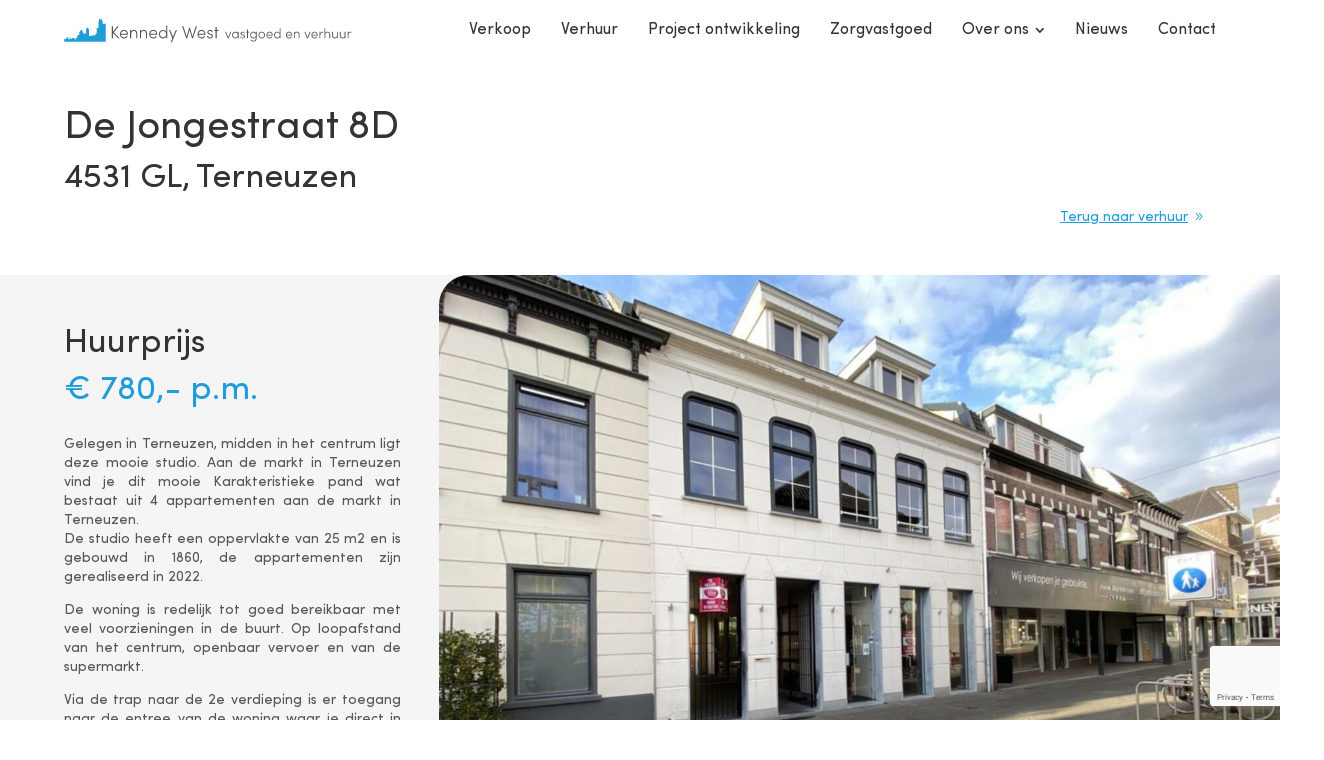

--- FILE ---
content_type: text/html; charset=UTF-8
request_url: https://kennedywest.nl/verhuur/kersstraat-11c/
body_size: 47404
content:
<!DOCTYPE html><html lang="en-US"><head><meta charset="UTF-8" /><meta http-equiv="X-UA-Compatible" content="IE=edge"><link rel="pingback" href="https://kennedywest.nl/xmlrpc.php" /> <script type="text/javascript">document.documentElement.className = 'js';</script> <title>De Jongestraat 8D | Kennedy West</title><link rel="preconnect" href="https://fonts.gstatic.com" crossorigin /><style id="et-divi-userfonts">@font-face { font-family: "Sofia Pro"; font-display: swap;  src: url("https://kennedywest.nl/wp-content/uploads/et-fonts/SofiaProRegular.ttf") format("truetype"); }</style><meta name='robots' content='max-image-preview:large' /> <script type="text/javascript">let jqueryParams=[],jQuery=function(r){return jqueryParams=[...jqueryParams,r],jQuery},$=function(r){return jqueryParams=[...jqueryParams,r],$};window.jQuery=jQuery,window.$=jQuery;let customHeadScripts=!1;jQuery.fn=jQuery.prototype={},$.fn=jQuery.prototype={},jQuery.noConflict=function(r){if(window.jQuery)return jQuery=window.jQuery,$=window.jQuery,customHeadScripts=!0,jQuery.noConflict},jQuery.ready=function(r){jqueryParams=[...jqueryParams,r]},$.ready=function(r){jqueryParams=[...jqueryParams,r]},jQuery.load=function(r){jqueryParams=[...jqueryParams,r]},$.load=function(r){jqueryParams=[...jqueryParams,r]},jQuery.fn.ready=function(r){jqueryParams=[...jqueryParams,r]},$.fn.ready=function(r){jqueryParams=[...jqueryParams,r]};</script><link rel="alternate" type="application/rss+xml" title="Kennedy West &raquo; Feed" href="https://kennedywest.nl/feed/" /><link rel="alternate" type="application/rss+xml" title="Kennedy West &raquo; Comments Feed" href="https://kennedywest.nl/comments/feed/" /><meta content="Divi v.4.24.0" name="generator"/><link rel='stylesheet' id='wp-block-library-css' href='https://kennedywest.nl/wp-includes/css/dist/block-library/style.min.css?ver=6.4.2' type='text/css' media='all' /><style id='wp-block-library-theme-inline-css' type='text/css'>.wp-block-audio figcaption{color:#555;font-size:13px;text-align:center}.is-dark-theme .wp-block-audio figcaption{color:hsla(0,0%,100%,.65)}.wp-block-audio{margin:0 0 1em}.wp-block-code{border:1px solid #ccc;border-radius:4px;font-family:Menlo,Consolas,monaco,monospace;padding:.8em 1em}.wp-block-embed figcaption{color:#555;font-size:13px;text-align:center}.is-dark-theme .wp-block-embed figcaption{color:hsla(0,0%,100%,.65)}.wp-block-embed{margin:0 0 1em}.blocks-gallery-caption{color:#555;font-size:13px;text-align:center}.is-dark-theme .blocks-gallery-caption{color:hsla(0,0%,100%,.65)}.wp-block-image figcaption{color:#555;font-size:13px;text-align:center}.is-dark-theme .wp-block-image figcaption{color:hsla(0,0%,100%,.65)}.wp-block-image{margin:0 0 1em}.wp-block-pullquote{border-bottom:4px solid;border-top:4px solid;color:currentColor;margin-bottom:1.75em}.wp-block-pullquote cite,.wp-block-pullquote footer,.wp-block-pullquote__citation{color:currentColor;font-size:.8125em;font-style:normal;text-transform:uppercase}.wp-block-quote{border-left:.25em solid;margin:0 0 1.75em;padding-left:1em}.wp-block-quote cite,.wp-block-quote footer{color:currentColor;font-size:.8125em;font-style:normal;position:relative}.wp-block-quote.has-text-align-right{border-left:none;border-right:.25em solid;padding-left:0;padding-right:1em}.wp-block-quote.has-text-align-center{border:none;padding-left:0}.wp-block-quote.is-large,.wp-block-quote.is-style-large,.wp-block-quote.is-style-plain{border:none}.wp-block-search .wp-block-search__label{font-weight:700}.wp-block-search__button{border:1px solid #ccc;padding:.375em .625em}:where(.wp-block-group.has-background){padding:1.25em 2.375em}.wp-block-separator.has-css-opacity{opacity:.4}.wp-block-separator{border:none;border-bottom:2px solid;margin-left:auto;margin-right:auto}.wp-block-separator.has-alpha-channel-opacity{opacity:1}.wp-block-separator:not(.is-style-wide):not(.is-style-dots){width:100px}.wp-block-separator.has-background:not(.is-style-dots){border-bottom:none;height:1px}.wp-block-separator.has-background:not(.is-style-wide):not(.is-style-dots){height:2px}.wp-block-table{margin:0 0 1em}.wp-block-table td,.wp-block-table th{word-break:normal}.wp-block-table figcaption{color:#555;font-size:13px;text-align:center}.is-dark-theme .wp-block-table figcaption{color:hsla(0,0%,100%,.65)}.wp-block-video figcaption{color:#555;font-size:13px;text-align:center}.is-dark-theme .wp-block-video figcaption{color:hsla(0,0%,100%,.65)}.wp-block-video{margin:0 0 1em}.wp-block-template-part.has-background{margin-bottom:0;margin-top:0;padding:1.25em 2.375em}</style><style id='global-styles-inline-css' type='text/css'>body{--wp--preset--color--black: #000000;--wp--preset--color--cyan-bluish-gray: #abb8c3;--wp--preset--color--white: #ffffff;--wp--preset--color--pale-pink: #f78da7;--wp--preset--color--vivid-red: #cf2e2e;--wp--preset--color--luminous-vivid-orange: #ff6900;--wp--preset--color--luminous-vivid-amber: #fcb900;--wp--preset--color--light-green-cyan: #7bdcb5;--wp--preset--color--vivid-green-cyan: #00d084;--wp--preset--color--pale-cyan-blue: #8ed1fc;--wp--preset--color--vivid-cyan-blue: #0693e3;--wp--preset--color--vivid-purple: #9b51e0;--wp--preset--gradient--vivid-cyan-blue-to-vivid-purple: linear-gradient(135deg,rgba(6,147,227,1) 0%,rgb(155,81,224) 100%);--wp--preset--gradient--light-green-cyan-to-vivid-green-cyan: linear-gradient(135deg,rgb(122,220,180) 0%,rgb(0,208,130) 100%);--wp--preset--gradient--luminous-vivid-amber-to-luminous-vivid-orange: linear-gradient(135deg,rgba(252,185,0,1) 0%,rgba(255,105,0,1) 100%);--wp--preset--gradient--luminous-vivid-orange-to-vivid-red: linear-gradient(135deg,rgba(255,105,0,1) 0%,rgb(207,46,46) 100%);--wp--preset--gradient--very-light-gray-to-cyan-bluish-gray: linear-gradient(135deg,rgb(238,238,238) 0%,rgb(169,184,195) 100%);--wp--preset--gradient--cool-to-warm-spectrum: linear-gradient(135deg,rgb(74,234,220) 0%,rgb(151,120,209) 20%,rgb(207,42,186) 40%,rgb(238,44,130) 60%,rgb(251,105,98) 80%,rgb(254,248,76) 100%);--wp--preset--gradient--blush-light-purple: linear-gradient(135deg,rgb(255,206,236) 0%,rgb(152,150,240) 100%);--wp--preset--gradient--blush-bordeaux: linear-gradient(135deg,rgb(254,205,165) 0%,rgb(254,45,45) 50%,rgb(107,0,62) 100%);--wp--preset--gradient--luminous-dusk: linear-gradient(135deg,rgb(255,203,112) 0%,rgb(199,81,192) 50%,rgb(65,88,208) 100%);--wp--preset--gradient--pale-ocean: linear-gradient(135deg,rgb(255,245,203) 0%,rgb(182,227,212) 50%,rgb(51,167,181) 100%);--wp--preset--gradient--electric-grass: linear-gradient(135deg,rgb(202,248,128) 0%,rgb(113,206,126) 100%);--wp--preset--gradient--midnight: linear-gradient(135deg,rgb(2,3,129) 0%,rgb(40,116,252) 100%);--wp--preset--font-size--small: 13px;--wp--preset--font-size--medium: 20px;--wp--preset--font-size--large: 36px;--wp--preset--font-size--x-large: 42px;--wp--preset--spacing--20: 0.44rem;--wp--preset--spacing--30: 0.67rem;--wp--preset--spacing--40: 1rem;--wp--preset--spacing--50: 1.5rem;--wp--preset--spacing--60: 2.25rem;--wp--preset--spacing--70: 3.38rem;--wp--preset--spacing--80: 5.06rem;--wp--preset--shadow--natural: 6px 6px 9px rgba(0, 0, 0, 0.2);--wp--preset--shadow--deep: 12px 12px 50px rgba(0, 0, 0, 0.4);--wp--preset--shadow--sharp: 6px 6px 0px rgba(0, 0, 0, 0.2);--wp--preset--shadow--outlined: 6px 6px 0px -3px rgba(255, 255, 255, 1), 6px 6px rgba(0, 0, 0, 1);--wp--preset--shadow--crisp: 6px 6px 0px rgba(0, 0, 0, 1);}body { margin: 0;--wp--style--global--content-size: 823px;--wp--style--global--wide-size: 1080px; }.wp-site-blocks > .alignleft { float: left; margin-right: 2em; }.wp-site-blocks > .alignright { float: right; margin-left: 2em; }.wp-site-blocks > .aligncenter { justify-content: center; margin-left: auto; margin-right: auto; }:where(.is-layout-flex){gap: 0.5em;}:where(.is-layout-grid){gap: 0.5em;}body .is-layout-flow > .alignleft{float: left;margin-inline-start: 0;margin-inline-end: 2em;}body .is-layout-flow > .alignright{float: right;margin-inline-start: 2em;margin-inline-end: 0;}body .is-layout-flow > .aligncenter{margin-left: auto !important;margin-right: auto !important;}body .is-layout-constrained > .alignleft{float: left;margin-inline-start: 0;margin-inline-end: 2em;}body .is-layout-constrained > .alignright{float: right;margin-inline-start: 2em;margin-inline-end: 0;}body .is-layout-constrained > .aligncenter{margin-left: auto !important;margin-right: auto !important;}body .is-layout-constrained > :where(:not(.alignleft):not(.alignright):not(.alignfull)){max-width: var(--wp--style--global--content-size);margin-left: auto !important;margin-right: auto !important;}body .is-layout-constrained > .alignwide{max-width: var(--wp--style--global--wide-size);}body .is-layout-flex{display: flex;}body .is-layout-flex{flex-wrap: wrap;align-items: center;}body .is-layout-flex > *{margin: 0;}body .is-layout-grid{display: grid;}body .is-layout-grid > *{margin: 0;}body{padding-top: 0px;padding-right: 0px;padding-bottom: 0px;padding-left: 0px;}a:where(:not(.wp-element-button)){text-decoration: underline;}.wp-element-button, .wp-block-button__link{background-color: #32373c;border-width: 0;color: #fff;font-family: inherit;font-size: inherit;line-height: inherit;padding: calc(0.667em + 2px) calc(1.333em + 2px);text-decoration: none;}.has-black-color{color: var(--wp--preset--color--black) !important;}.has-cyan-bluish-gray-color{color: var(--wp--preset--color--cyan-bluish-gray) !important;}.has-white-color{color: var(--wp--preset--color--white) !important;}.has-pale-pink-color{color: var(--wp--preset--color--pale-pink) !important;}.has-vivid-red-color{color: var(--wp--preset--color--vivid-red) !important;}.has-luminous-vivid-orange-color{color: var(--wp--preset--color--luminous-vivid-orange) !important;}.has-luminous-vivid-amber-color{color: var(--wp--preset--color--luminous-vivid-amber) !important;}.has-light-green-cyan-color{color: var(--wp--preset--color--light-green-cyan) !important;}.has-vivid-green-cyan-color{color: var(--wp--preset--color--vivid-green-cyan) !important;}.has-pale-cyan-blue-color{color: var(--wp--preset--color--pale-cyan-blue) !important;}.has-vivid-cyan-blue-color{color: var(--wp--preset--color--vivid-cyan-blue) !important;}.has-vivid-purple-color{color: var(--wp--preset--color--vivid-purple) !important;}.has-black-background-color{background-color: var(--wp--preset--color--black) !important;}.has-cyan-bluish-gray-background-color{background-color: var(--wp--preset--color--cyan-bluish-gray) !important;}.has-white-background-color{background-color: var(--wp--preset--color--white) !important;}.has-pale-pink-background-color{background-color: var(--wp--preset--color--pale-pink) !important;}.has-vivid-red-background-color{background-color: var(--wp--preset--color--vivid-red) !important;}.has-luminous-vivid-orange-background-color{background-color: var(--wp--preset--color--luminous-vivid-orange) !important;}.has-luminous-vivid-amber-background-color{background-color: var(--wp--preset--color--luminous-vivid-amber) !important;}.has-light-green-cyan-background-color{background-color: var(--wp--preset--color--light-green-cyan) !important;}.has-vivid-green-cyan-background-color{background-color: var(--wp--preset--color--vivid-green-cyan) !important;}.has-pale-cyan-blue-background-color{background-color: var(--wp--preset--color--pale-cyan-blue) !important;}.has-vivid-cyan-blue-background-color{background-color: var(--wp--preset--color--vivid-cyan-blue) !important;}.has-vivid-purple-background-color{background-color: var(--wp--preset--color--vivid-purple) !important;}.has-black-border-color{border-color: var(--wp--preset--color--black) !important;}.has-cyan-bluish-gray-border-color{border-color: var(--wp--preset--color--cyan-bluish-gray) !important;}.has-white-border-color{border-color: var(--wp--preset--color--white) !important;}.has-pale-pink-border-color{border-color: var(--wp--preset--color--pale-pink) !important;}.has-vivid-red-border-color{border-color: var(--wp--preset--color--vivid-red) !important;}.has-luminous-vivid-orange-border-color{border-color: var(--wp--preset--color--luminous-vivid-orange) !important;}.has-luminous-vivid-amber-border-color{border-color: var(--wp--preset--color--luminous-vivid-amber) !important;}.has-light-green-cyan-border-color{border-color: var(--wp--preset--color--light-green-cyan) !important;}.has-vivid-green-cyan-border-color{border-color: var(--wp--preset--color--vivid-green-cyan) !important;}.has-pale-cyan-blue-border-color{border-color: var(--wp--preset--color--pale-cyan-blue) !important;}.has-vivid-cyan-blue-border-color{border-color: var(--wp--preset--color--vivid-cyan-blue) !important;}.has-vivid-purple-border-color{border-color: var(--wp--preset--color--vivid-purple) !important;}.has-vivid-cyan-blue-to-vivid-purple-gradient-background{background: var(--wp--preset--gradient--vivid-cyan-blue-to-vivid-purple) !important;}.has-light-green-cyan-to-vivid-green-cyan-gradient-background{background: var(--wp--preset--gradient--light-green-cyan-to-vivid-green-cyan) !important;}.has-luminous-vivid-amber-to-luminous-vivid-orange-gradient-background{background: var(--wp--preset--gradient--luminous-vivid-amber-to-luminous-vivid-orange) !important;}.has-luminous-vivid-orange-to-vivid-red-gradient-background{background: var(--wp--preset--gradient--luminous-vivid-orange-to-vivid-red) !important;}.has-very-light-gray-to-cyan-bluish-gray-gradient-background{background: var(--wp--preset--gradient--very-light-gray-to-cyan-bluish-gray) !important;}.has-cool-to-warm-spectrum-gradient-background{background: var(--wp--preset--gradient--cool-to-warm-spectrum) !important;}.has-blush-light-purple-gradient-background{background: var(--wp--preset--gradient--blush-light-purple) !important;}.has-blush-bordeaux-gradient-background{background: var(--wp--preset--gradient--blush-bordeaux) !important;}.has-luminous-dusk-gradient-background{background: var(--wp--preset--gradient--luminous-dusk) !important;}.has-pale-ocean-gradient-background{background: var(--wp--preset--gradient--pale-ocean) !important;}.has-electric-grass-gradient-background{background: var(--wp--preset--gradient--electric-grass) !important;}.has-midnight-gradient-background{background: var(--wp--preset--gradient--midnight) !important;}.has-small-font-size{font-size: var(--wp--preset--font-size--small) !important;}.has-medium-font-size{font-size: var(--wp--preset--font-size--medium) !important;}.has-large-font-size{font-size: var(--wp--preset--font-size--large) !important;}.has-x-large-font-size{font-size: var(--wp--preset--font-size--x-large) !important;}
.wp-block-navigation a:where(:not(.wp-element-button)){color: inherit;}
:where(.wp-block-post-template.is-layout-flex){gap: 1.25em;}:where(.wp-block-post-template.is-layout-grid){gap: 1.25em;}
:where(.wp-block-columns.is-layout-flex){gap: 2em;}:where(.wp-block-columns.is-layout-grid){gap: 2em;}
.wp-block-pullquote{font-size: 1.5em;line-height: 1.6;}</style><link rel='stylesheet' id='bodhi-svgs-attachment-css' href='https://kennedywest.nl/wp-content/cache/autoptimize/css/autoptimize_single_572161d751ca3b708cb5500fd5c61935.css?ver=6.4.2' type='text/css' media='all' /><style id='divi-style-inline-inline-css' type='text/css'>/*!
Theme Name: Divi
Theme URI: http://www.elegantthemes.com/gallery/divi/
Version: 4.24.0
Description: Smart. Flexible. Beautiful. Divi is the most powerful theme in our collection.
Author: Elegant Themes
Author URI: http://www.elegantthemes.com
License: GNU General Public License v2
License URI: http://www.gnu.org/licenses/gpl-2.0.html
*/

a,abbr,acronym,address,applet,b,big,blockquote,body,center,cite,code,dd,del,dfn,div,dl,dt,em,fieldset,font,form,h1,h2,h3,h4,h5,h6,html,i,iframe,img,ins,kbd,label,legend,li,object,ol,p,pre,q,s,samp,small,span,strike,strong,sub,sup,tt,u,ul,var{margin:0;padding:0;border:0;outline:0;font-size:100%;-ms-text-size-adjust:100%;-webkit-text-size-adjust:100%;vertical-align:baseline;background:transparent}body{line-height:1}ol,ul{list-style:none}blockquote,q{quotes:none}blockquote:after,blockquote:before,q:after,q:before{content:"";content:none}blockquote{margin:20px 0 30px;border-left:5px solid;padding-left:20px}:focus{outline:0}del{text-decoration:line-through}pre{overflow:auto;padding:10px}figure{margin:0}table{border-collapse:collapse;border-spacing:0}article,aside,footer,header,hgroup,nav,section{display:block}body{font-family:Open Sans,Arial,sans-serif;font-size:14px;color:#666;background-color:#fff;line-height:1.7em;font-weight:500;-webkit-font-smoothing:antialiased;-moz-osx-font-smoothing:grayscale}body.page-template-page-template-blank-php #page-container{padding-top:0!important}body.et_cover_background{background-size:cover!important;background-position:top!important;background-repeat:no-repeat!important;background-attachment:fixed}a{color:#2ea3f2}a,a:hover{text-decoration:none}p{padding-bottom:1em}p:not(.has-background):last-of-type{padding-bottom:0}p.et_normal_padding{padding-bottom:1em}strong{font-weight:700}cite,em,i{font-style:italic}code,pre{font-family:Courier New,monospace;margin-bottom:10px}ins{text-decoration:none}sub,sup{height:0;line-height:1;position:relative;vertical-align:baseline}sup{bottom:.8em}sub{top:.3em}dl{margin:0 0 1.5em}dl dt{font-weight:700}dd{margin-left:1.5em}blockquote p{padding-bottom:0}embed,iframe,object,video{max-width:100%}h1,h2,h3,h4,h5,h6{color:#333;padding-bottom:10px;line-height:1em;font-weight:500}h1 a,h2 a,h3 a,h4 a,h5 a,h6 a{color:inherit}h1{font-size:30px}h2{font-size:26px}h3{font-size:22px}h4{font-size:18px}h5{font-size:16px}h6{font-size:14px}input{-webkit-appearance:none}input[type=checkbox]{-webkit-appearance:checkbox}input[type=radio]{-webkit-appearance:radio}input.text,input.title,input[type=email],input[type=password],input[type=tel],input[type=text],select,textarea{background-color:#fff;border:1px solid #bbb;padding:2px;color:#4e4e4e}input.text:focus,input.title:focus,input[type=text]:focus,select:focus,textarea:focus{border-color:#2d3940;color:#3e3e3e}input.text,input.title,input[type=text],select,textarea{margin:0}textarea{padding:4px}button,input,select,textarea{font-family:inherit}img{max-width:100%;height:auto}.clear{clear:both}br.clear{margin:0;padding:0}.pagination{clear:both}#et_search_icon:hover,.et-social-icon a:hover,.et_password_protected_form .et_submit_button,.form-submit .et_pb_buttontton.alt.disabled,.nav-single a,.posted_in a{color:#2ea3f2}.et-search-form,blockquote{border-color:#2ea3f2}#main-content{background-color:#fff}.container{width:80%;max-width:1080px;margin:auto;position:relative}body:not(.et-tb) #main-content .container,body:not(.et-tb-has-header) #main-content .container{padding-top:58px}.et_full_width_page #main-content .container:before{display:none}.main_title{margin-bottom:20px}.et_password_protected_form .et_submit_button:hover,.form-submit .et_pb_button:hover{background:rgba(0,0,0,.05)}.et_button_icon_visible .et_pb_button{padding-right:2em;padding-left:.7em}.et_button_icon_visible .et_pb_button:after{opacity:1;margin-left:0}.et_button_left .et_pb_button:hover:after{left:.15em}.et_button_left .et_pb_button:after{margin-left:0;left:1em}.et_button_icon_visible.et_button_left .et_pb_button,.et_button_left .et_pb_button:hover,.et_button_left .et_pb_module .et_pb_button:hover{padding-left:2em;padding-right:.7em}.et_button_icon_visible.et_button_left .et_pb_button:after,.et_button_left .et_pb_button:hover:after{left:.15em}.et_password_protected_form .et_submit_button:hover,.form-submit .et_pb_button:hover{padding:.3em 1em}.et_button_no_icon .et_pb_button:after{display:none}.et_button_no_icon.et_button_icon_visible.et_button_left .et_pb_button,.et_button_no_icon.et_button_left .et_pb_button:hover,.et_button_no_icon .et_pb_button,.et_button_no_icon .et_pb_button:hover{padding:.3em 1em!important}.et_button_custom_icon .et_pb_button:after{line-height:1.7em}.et_button_custom_icon.et_button_icon_visible .et_pb_button:after,.et_button_custom_icon .et_pb_button:hover:after{margin-left:.3em}#left-area .post_format-post-format-gallery .wp-block-gallery:first-of-type{padding:0;margin-bottom:-16px}.entry-content table:not(.variations){border:1px solid #eee;margin:0 0 15px;text-align:left;width:100%}.entry-content thead th,.entry-content tr th{color:#555;font-weight:700;padding:9px 24px}.entry-content tr td{border-top:1px solid #eee;padding:6px 24px}#left-area ul,.entry-content ul,.et-l--body ul,.et-l--footer ul,.et-l--header ul{list-style-type:disc;padding:0 0 23px 1em;line-height:26px}#left-area ol,.entry-content ol,.et-l--body ol,.et-l--footer ol,.et-l--header ol{list-style-type:decimal;list-style-position:inside;padding:0 0 23px;line-height:26px}#left-area ul li ul,.entry-content ul li ol{padding:2px 0 2px 20px}#left-area ol li ul,.entry-content ol li ol,.et-l--body ol li ol,.et-l--footer ol li ol,.et-l--header ol li ol{padding:2px 0 2px 35px}#left-area ul.wp-block-gallery{display:-webkit-box;display:-ms-flexbox;display:flex;-ms-flex-wrap:wrap;flex-wrap:wrap;list-style-type:none;padding:0}#left-area ul.products{padding:0!important;line-height:1.7!important;list-style:none!important}.gallery-item a{display:block}.gallery-caption,.gallery-item a{width:90%}#wpadminbar{z-index:100001}#left-area .post-meta{font-size:14px;padding-bottom:15px}#left-area .post-meta a{text-decoration:none;color:#666}#left-area .et_featured_image{padding-bottom:7px}.single .post{padding-bottom:25px}body.single .et_audio_content{margin-bottom:-6px}.nav-single a{text-decoration:none;color:#2ea3f2;font-size:14px;font-weight:400}.nav-previous{float:left}.nav-next{float:right}.et_password_protected_form p input{background-color:#eee;border:none!important;width:100%!important;border-radius:0!important;font-size:14px;color:#999!important;padding:16px!important;-webkit-box-sizing:border-box;box-sizing:border-box}.et_password_protected_form label{display:none}.et_password_protected_form .et_submit_button{font-family:inherit;display:block;float:right;margin:8px auto 0;cursor:pointer}.post-password-required p.nocomments.container{max-width:100%}.post-password-required p.nocomments.container:before{display:none}.aligncenter,div.post .new-post .aligncenter{display:block;margin-left:auto;margin-right:auto}.wp-caption{border:1px solid #ddd;text-align:center;background-color:#f3f3f3;margin-bottom:10px;max-width:96%;padding:8px}.wp-caption.alignleft{margin:0 30px 20px 0}.wp-caption.alignright{margin:0 0 20px 30px}.wp-caption img{margin:0;padding:0;border:0}.wp-caption p.wp-caption-text{font-size:12px;padding:0 4px 5px;margin:0}.alignright{float:right}.alignleft{float:left}img.alignleft{display:inline;float:left;margin-right:15px}img.alignright{display:inline;float:right;margin-left:15px}.page.et_pb_pagebuilder_layout #main-content{background-color:transparent}body #main-content .et_builder_inner_content>h1,body #main-content .et_builder_inner_content>h2,body #main-content .et_builder_inner_content>h3,body #main-content .et_builder_inner_content>h4,body #main-content .et_builder_inner_content>h5,body #main-content .et_builder_inner_content>h6{line-height:1.4em}body #main-content .et_builder_inner_content>p{line-height:1.7em}.wp-block-pullquote{margin:20px 0 30px}.wp-block-pullquote.has-background blockquote{border-left:none}.wp-block-group.has-background{padding:1.5em 1.5em .5em}@media (min-width:981px){#left-area{width:79.125%;padding-bottom:23px}#main-content .container:before{content:"";position:absolute;top:0;height:100%;width:1px;background-color:#e2e2e2}.et_full_width_page #left-area,.et_no_sidebar #left-area{float:none;width:100%!important}.et_full_width_page #left-area{padding-bottom:0}.et_no_sidebar #main-content .container:before{display:none}}@media (max-width:980px){#page-container{padding-top:80px}.et-tb #page-container,.et-tb-has-header #page-container{padding-top:0!important}#left-area,#sidebar{width:100%!important}#main-content .container:before{display:none!important}.et_full_width_page .et_gallery_item:nth-child(4n+1){clear:none}}@media print{#page-container{padding-top:0!important}}#wp-admin-bar-et-use-visual-builder a:before{font-family:ETmodules!important;content:"\e625";font-size:30px!important;width:28px;margin-top:-3px;color:#974df3!important}#wp-admin-bar-et-use-visual-builder:hover a:before{color:#fff!important}#wp-admin-bar-et-use-visual-builder:hover a,#wp-admin-bar-et-use-visual-builder a:hover{transition:background-color .5s ease;-webkit-transition:background-color .5s ease;-moz-transition:background-color .5s ease;background-color:#7e3bd0!important;color:#fff!important}* html .clearfix,:first-child+html .clearfix{zoom:1}.iphone .et_pb_section_video_bg video::-webkit-media-controls-start-playback-button{display:none!important;-webkit-appearance:none}.et_mobile_device .et_pb_section_parallax .et_pb_parallax_css{background-attachment:scroll}.et-social-facebook a.icon:before{content:"\e093"}.et-social-twitter a.icon:before{content:"\e094"}.et-social-google-plus a.icon:before{content:"\e096"}.et-social-instagram a.icon:before{content:"\e09a"}.et-social-rss a.icon:before{content:"\e09e"}.ai1ec-single-event:after{content:" ";display:table;clear:both}.evcal_event_details .evcal_evdata_cell .eventon_details_shading_bot.eventon_details_shading_bot{z-index:3}.wp-block-divi-layout{margin-bottom:1em}*{-webkit-box-sizing:border-box;box-sizing:border-box}#et-info-email:before,#et-info-phone:before,#et_search_icon:before,.comment-reply-link:after,.et-cart-info span:before,.et-pb-arrow-next:before,.et-pb-arrow-prev:before,.et-social-icon a:before,.et_audio_container .mejs-playpause-button button:before,.et_audio_container .mejs-volume-button button:before,.et_overlay:before,.et_password_protected_form .et_submit_button:after,.et_pb_button:after,.et_pb_contact_reset:after,.et_pb_contact_submit:after,.et_pb_font_icon:before,.et_pb_newsletter_button:after,.et_pb_pricing_table_button:after,.et_pb_promo_button:after,.et_pb_testimonial:before,.et_pb_toggle_title:before,.form-submit .et_pb_button:after,.mobile_menu_bar:before,a.et_pb_more_button:after{font-family:ETmodules!important;speak:none;font-style:normal;font-weight:400;-webkit-font-feature-settings:normal;font-feature-settings:normal;font-variant:normal;text-transform:none;line-height:1;-webkit-font-smoothing:antialiased;-moz-osx-font-smoothing:grayscale;text-shadow:0 0;direction:ltr}.et-pb-icon,.et_pb_custom_button_icon.et_pb_button:after,.et_pb_login .et_pb_custom_button_icon.et_pb_button:after,.et_pb_woo_custom_button_icon .button.et_pb_custom_button_icon.et_pb_button:after,.et_pb_woo_custom_button_icon .button.et_pb_custom_button_icon.et_pb_button:hover:after{content:attr(data-icon)}.et-pb-icon{font-family:ETmodules;speak:none;font-weight:400;-webkit-font-feature-settings:normal;font-feature-settings:normal;font-variant:normal;text-transform:none;line-height:1;-webkit-font-smoothing:antialiased;font-size:96px;font-style:normal;display:inline-block;-webkit-box-sizing:border-box;box-sizing:border-box;direction:ltr}#et-ajax-saving{display:none;-webkit-transition:background .3s,-webkit-box-shadow .3s;transition:background .3s,-webkit-box-shadow .3s;transition:background .3s,box-shadow .3s;transition:background .3s,box-shadow .3s,-webkit-box-shadow .3s;-webkit-box-shadow:rgba(0,139,219,.247059) 0 0 60px;box-shadow:0 0 60px rgba(0,139,219,.247059);position:fixed;top:50%;left:50%;width:50px;height:50px;background:#fff;border-radius:50px;margin:-25px 0 0 -25px;z-index:999999;text-align:center}#et-ajax-saving img{margin:9px}.et-safe-mode-indicator,.et-safe-mode-indicator:focus,.et-safe-mode-indicator:hover{-webkit-box-shadow:0 5px 10px rgba(41,196,169,.15);box-shadow:0 5px 10px rgba(41,196,169,.15);background:#29c4a9;color:#fff;font-size:14px;font-weight:600;padding:12px;line-height:16px;border-radius:3px;position:fixed;bottom:30px;right:30px;z-index:999999;text-decoration:none;font-family:Open Sans,sans-serif;-webkit-font-smoothing:antialiased;-moz-osx-font-smoothing:grayscale}.et_pb_button{font-size:20px;font-weight:500;padding:.3em 1em;line-height:1.7em!important;background-color:transparent;background-size:cover;background-position:50%;background-repeat:no-repeat;border:2px solid;border-radius:3px;-webkit-transition-duration:.2s;transition-duration:.2s;-webkit-transition-property:all!important;transition-property:all!important}.et_pb_button,.et_pb_button_inner{position:relative}.et_pb_button:hover,.et_pb_module .et_pb_button:hover{border:2px solid transparent;padding:.3em 2em .3em .7em}.et_pb_button:hover{background-color:hsla(0,0%,100%,.2)}.et_pb_bg_layout_light.et_pb_button:hover,.et_pb_bg_layout_light .et_pb_button:hover{background-color:rgba(0,0,0,.05)}.et_pb_button:after,.et_pb_button:before{font-size:32px;line-height:1em;content:"\35";opacity:0;position:absolute;margin-left:-1em;-webkit-transition:all .2s;transition:all .2s;text-transform:none;-webkit-font-feature-settings:"kern" off;font-feature-settings:"kern" off;font-variant:none;font-style:normal;font-weight:400;text-shadow:none}.et_pb_button.et_hover_enabled:hover:after,.et_pb_button.et_pb_hovered:hover:after{-webkit-transition:none!important;transition:none!important}.et_pb_button:before{display:none}.et_pb_button:hover:after{opacity:1;margin-left:0}.et_pb_column_1_3 h1,.et_pb_column_1_4 h1,.et_pb_column_1_5 h1,.et_pb_column_1_6 h1,.et_pb_column_2_5 h1{font-size:26px}.et_pb_column_1_3 h2,.et_pb_column_1_4 h2,.et_pb_column_1_5 h2,.et_pb_column_1_6 h2,.et_pb_column_2_5 h2{font-size:23px}.et_pb_column_1_3 h3,.et_pb_column_1_4 h3,.et_pb_column_1_5 h3,.et_pb_column_1_6 h3,.et_pb_column_2_5 h3{font-size:20px}.et_pb_column_1_3 h4,.et_pb_column_1_4 h4,.et_pb_column_1_5 h4,.et_pb_column_1_6 h4,.et_pb_column_2_5 h4{font-size:18px}.et_pb_column_1_3 h5,.et_pb_column_1_4 h5,.et_pb_column_1_5 h5,.et_pb_column_1_6 h5,.et_pb_column_2_5 h5{font-size:16px}.et_pb_column_1_3 h6,.et_pb_column_1_4 h6,.et_pb_column_1_5 h6,.et_pb_column_1_6 h6,.et_pb_column_2_5 h6{font-size:15px}.et_pb_bg_layout_dark,.et_pb_bg_layout_dark h1,.et_pb_bg_layout_dark h2,.et_pb_bg_layout_dark h3,.et_pb_bg_layout_dark h4,.et_pb_bg_layout_dark h5,.et_pb_bg_layout_dark h6{color:#fff!important}.et_pb_module.et_pb_text_align_left{text-align:left}.et_pb_module.et_pb_text_align_center{text-align:center}.et_pb_module.et_pb_text_align_right{text-align:right}.et_pb_module.et_pb_text_align_justified{text-align:justify}.clearfix:after{visibility:hidden;display:block;font-size:0;content:" ";clear:both;height:0}.et_pb_bg_layout_light .et_pb_more_button{color:#2ea3f2}.et_builder_inner_content{position:relative;z-index:1}header .et_builder_inner_content{z-index:2}.et_pb_css_mix_blend_mode_passthrough{mix-blend-mode:unset!important}.et_pb_image_container{margin:-20px -20px 29px}.et_pb_module_inner{position:relative}.et_hover_enabled_preview{z-index:2}.et_hover_enabled:hover{position:relative;z-index:2}.et_pb_all_tabs,.et_pb_module,.et_pb_posts_nav a,.et_pb_tab,.et_pb_with_background{position:relative;background-size:cover;background-position:50%;background-repeat:no-repeat}.et_pb_background_mask,.et_pb_background_pattern{bottom:0;left:0;position:absolute;right:0;top:0}.et_pb_background_mask{background-size:calc(100% + 2px) calc(100% + 2px);background-repeat:no-repeat;background-position:50%;overflow:hidden}.et_pb_background_pattern{background-position:0 0;background-repeat:repeat}.et_pb_with_border{position:relative;border:0 solid #333}.post-password-required .et_pb_row{padding:0;width:100%}.post-password-required .et_password_protected_form{min-height:0}body.et_pb_pagebuilder_layout.et_pb_show_title .post-password-required .et_password_protected_form h1,body:not(.et_pb_pagebuilder_layout) .post-password-required .et_password_protected_form h1{display:none}.et_pb_no_bg{padding:0!important}.et_overlay.et_pb_inline_icon:before,.et_pb_inline_icon:before{content:attr(data-icon)}.et_pb_more_button{color:inherit;text-shadow:none;text-decoration:none;display:inline-block;margin-top:20px}.et_parallax_bg_wrap{overflow:hidden;position:absolute;top:0;right:0;bottom:0;left:0}.et_parallax_bg{background-repeat:no-repeat;background-position:top;background-size:cover;position:absolute;bottom:0;left:0;width:100%;height:100%;display:block}.et_parallax_bg.et_parallax_bg__hover,.et_parallax_bg.et_parallax_bg_phone,.et_parallax_bg.et_parallax_bg_tablet,.et_parallax_gradient.et_parallax_gradient__hover,.et_parallax_gradient.et_parallax_gradient_phone,.et_parallax_gradient.et_parallax_gradient_tablet,.et_pb_section_parallax_hover:hover .et_parallax_bg:not(.et_parallax_bg__hover),.et_pb_section_parallax_hover:hover .et_parallax_gradient:not(.et_parallax_gradient__hover){display:none}.et_pb_section_parallax_hover:hover .et_parallax_bg.et_parallax_bg__hover,.et_pb_section_parallax_hover:hover .et_parallax_gradient.et_parallax_gradient__hover{display:block}.et_parallax_gradient{bottom:0;display:block;left:0;position:absolute;right:0;top:0}.et_pb_module.et_pb_section_parallax,.et_pb_posts_nav a.et_pb_section_parallax,.et_pb_tab.et_pb_section_parallax{position:relative}.et_pb_section_parallax .et_pb_parallax_css,.et_pb_slides .et_parallax_bg.et_pb_parallax_css{background-attachment:fixed}body.et-bfb .et_pb_section_parallax .et_pb_parallax_css,body.et-bfb .et_pb_slides .et_parallax_bg.et_pb_parallax_css{background-attachment:scroll;bottom:auto}.et_pb_section_parallax.et_pb_column .et_pb_module,.et_pb_section_parallax.et_pb_row .et_pb_column,.et_pb_section_parallax.et_pb_row .et_pb_module{z-index:9;position:relative}.et_pb_more_button:hover:after{opacity:1;margin-left:0}.et_pb_preload .et_pb_section_video_bg,.et_pb_preload>div{visibility:hidden}.et_pb_preload,.et_pb_section.et_pb_section_video.et_pb_preload{position:relative;background:#464646!important}.et_pb_preload:before{content:"";position:absolute;top:50%;left:50%;background:url(https://kennedywest.nl/wp-content/themes/Divi/includes/builder/styles/images/preloader.gif) no-repeat;border-radius:32px;width:32px;height:32px;margin:-16px 0 0 -16px}.box-shadow-overlay{position:absolute;top:0;left:0;width:100%;height:100%;z-index:10;pointer-events:none}.et_pb_section>.box-shadow-overlay~.et_pb_row{z-index:11}body.safari .section_has_divider{will-change:transform}.et_pb_row>.box-shadow-overlay{z-index:8}.has-box-shadow-overlay{position:relative}.et_clickable{cursor:pointer}.screen-reader-text{border:0;clip:rect(1px,1px,1px,1px);-webkit-clip-path:inset(50%);clip-path:inset(50%);height:1px;margin:-1px;overflow:hidden;padding:0;position:absolute!important;width:1px;word-wrap:normal!important}.et_multi_view_hidden,.et_multi_view_hidden_image{display:none!important}@keyframes multi-view-image-fade{0%{opacity:0}10%{opacity:.1}20%{opacity:.2}30%{opacity:.3}40%{opacity:.4}50%{opacity:.5}60%{opacity:.6}70%{opacity:.7}80%{opacity:.8}90%{opacity:.9}to{opacity:1}}.et_multi_view_image__loading{visibility:hidden}.et_multi_view_image__loaded{-webkit-animation:multi-view-image-fade .5s;animation:multi-view-image-fade .5s}#et-pb-motion-effects-offset-tracker{visibility:hidden!important;opacity:0;position:absolute;top:0;left:0}.et-pb-before-scroll-animation{opacity:0}header.et-l.et-l--header:after{clear:both;display:block;content:""}.et_pb_module{-webkit-animation-timing-function:linear;animation-timing-function:linear;-webkit-animation-duration:.2s;animation-duration:.2s}@-webkit-keyframes fadeBottom{0%{opacity:0;-webkit-transform:translateY(10%);transform:translateY(10%)}to{opacity:1;-webkit-transform:translateY(0);transform:translateY(0)}}@keyframes fadeBottom{0%{opacity:0;-webkit-transform:translateY(10%);transform:translateY(10%)}to{opacity:1;-webkit-transform:translateY(0);transform:translateY(0)}}@-webkit-keyframes fadeLeft{0%{opacity:0;-webkit-transform:translateX(-10%);transform:translateX(-10%)}to{opacity:1;-webkit-transform:translateX(0);transform:translateX(0)}}@keyframes fadeLeft{0%{opacity:0;-webkit-transform:translateX(-10%);transform:translateX(-10%)}to{opacity:1;-webkit-transform:translateX(0);transform:translateX(0)}}@-webkit-keyframes fadeRight{0%{opacity:0;-webkit-transform:translateX(10%);transform:translateX(10%)}to{opacity:1;-webkit-transform:translateX(0);transform:translateX(0)}}@keyframes fadeRight{0%{opacity:0;-webkit-transform:translateX(10%);transform:translateX(10%)}to{opacity:1;-webkit-transform:translateX(0);transform:translateX(0)}}@-webkit-keyframes fadeTop{0%{opacity:0;-webkit-transform:translateY(-10%);transform:translateY(-10%)}to{opacity:1;-webkit-transform:translateX(0);transform:translateX(0)}}@keyframes fadeTop{0%{opacity:0;-webkit-transform:translateY(-10%);transform:translateY(-10%)}to{opacity:1;-webkit-transform:translateX(0);transform:translateX(0)}}@-webkit-keyframes fadeIn{0%{opacity:0}to{opacity:1}}@keyframes fadeIn{0%{opacity:0}to{opacity:1}}.et-waypoint:not(.et_pb_counters){opacity:0}@media (min-width:981px){.et_pb_section.et_section_specialty div.et_pb_row .et_pb_column .et_pb_column .et_pb_module.et-last-child,.et_pb_section.et_section_specialty div.et_pb_row .et_pb_column .et_pb_column .et_pb_module:last-child,.et_pb_section.et_section_specialty div.et_pb_row .et_pb_column .et_pb_row_inner .et_pb_column .et_pb_module.et-last-child,.et_pb_section.et_section_specialty div.et_pb_row .et_pb_column .et_pb_row_inner .et_pb_column .et_pb_module:last-child,.et_pb_section div.et_pb_row .et_pb_column .et_pb_module.et-last-child,.et_pb_section div.et_pb_row .et_pb_column .et_pb_module:last-child{margin-bottom:0}}@media (max-width:980px){.et_overlay.et_pb_inline_icon_tablet:before,.et_pb_inline_icon_tablet:before{content:attr(data-icon-tablet)}.et_parallax_bg.et_parallax_bg_tablet_exist,.et_parallax_gradient.et_parallax_gradient_tablet_exist{display:none}.et_parallax_bg.et_parallax_bg_tablet,.et_parallax_gradient.et_parallax_gradient_tablet{display:block}.et_pb_column .et_pb_module{margin-bottom:30px}.et_pb_row .et_pb_column .et_pb_module.et-last-child,.et_pb_row .et_pb_column .et_pb_module:last-child,.et_section_specialty .et_pb_row .et_pb_column .et_pb_module.et-last-child,.et_section_specialty .et_pb_row .et_pb_column .et_pb_module:last-child{margin-bottom:0}.et_pb_more_button{display:inline-block!important}.et_pb_bg_layout_light_tablet.et_pb_button,.et_pb_bg_layout_light_tablet.et_pb_module.et_pb_button,.et_pb_bg_layout_light_tablet .et_pb_more_button{color:#2ea3f2}.et_pb_bg_layout_light_tablet .et_pb_forgot_password a{color:#666}.et_pb_bg_layout_light_tablet h1,.et_pb_bg_layout_light_tablet h2,.et_pb_bg_layout_light_tablet h3,.et_pb_bg_layout_light_tablet h4,.et_pb_bg_layout_light_tablet h5,.et_pb_bg_layout_light_tablet h6{color:#333!important}.et_pb_module .et_pb_bg_layout_light_tablet.et_pb_button{color:#2ea3f2!important}.et_pb_bg_layout_light_tablet{color:#666!important}.et_pb_bg_layout_dark_tablet,.et_pb_bg_layout_dark_tablet h1,.et_pb_bg_layout_dark_tablet h2,.et_pb_bg_layout_dark_tablet h3,.et_pb_bg_layout_dark_tablet h4,.et_pb_bg_layout_dark_tablet h5,.et_pb_bg_layout_dark_tablet h6{color:#fff!important}.et_pb_bg_layout_dark_tablet.et_pb_button,.et_pb_bg_layout_dark_tablet.et_pb_module.et_pb_button,.et_pb_bg_layout_dark_tablet .et_pb_more_button{color:inherit}.et_pb_bg_layout_dark_tablet .et_pb_forgot_password a{color:#fff}.et_pb_module.et_pb_text_align_left-tablet{text-align:left}.et_pb_module.et_pb_text_align_center-tablet{text-align:center}.et_pb_module.et_pb_text_align_right-tablet{text-align:right}.et_pb_module.et_pb_text_align_justified-tablet{text-align:justify}}@media (max-width:767px){.et_pb_more_button{display:inline-block!important}.et_overlay.et_pb_inline_icon_phone:before,.et_pb_inline_icon_phone:before{content:attr(data-icon-phone)}.et_parallax_bg.et_parallax_bg_phone_exist,.et_parallax_gradient.et_parallax_gradient_phone_exist{display:none}.et_parallax_bg.et_parallax_bg_phone,.et_parallax_gradient.et_parallax_gradient_phone{display:block}.et-hide-mobile{display:none!important}.et_pb_bg_layout_light_phone.et_pb_button,.et_pb_bg_layout_light_phone.et_pb_module.et_pb_button,.et_pb_bg_layout_light_phone .et_pb_more_button{color:#2ea3f2}.et_pb_bg_layout_light_phone .et_pb_forgot_password a{color:#666}.et_pb_bg_layout_light_phone h1,.et_pb_bg_layout_light_phone h2,.et_pb_bg_layout_light_phone h3,.et_pb_bg_layout_light_phone h4,.et_pb_bg_layout_light_phone h5,.et_pb_bg_layout_light_phone h6{color:#333!important}.et_pb_module .et_pb_bg_layout_light_phone.et_pb_button{color:#2ea3f2!important}.et_pb_bg_layout_light_phone{color:#666!important}.et_pb_bg_layout_dark_phone,.et_pb_bg_layout_dark_phone h1,.et_pb_bg_layout_dark_phone h2,.et_pb_bg_layout_dark_phone h3,.et_pb_bg_layout_dark_phone h4,.et_pb_bg_layout_dark_phone h5,.et_pb_bg_layout_dark_phone h6{color:#fff!important}.et_pb_bg_layout_dark_phone.et_pb_button,.et_pb_bg_layout_dark_phone.et_pb_module.et_pb_button,.et_pb_bg_layout_dark_phone .et_pb_more_button{color:inherit}.et_pb_module .et_pb_bg_layout_dark_phone.et_pb_button{color:#fff!important}.et_pb_bg_layout_dark_phone .et_pb_forgot_password a{color:#fff}.et_pb_module.et_pb_text_align_left-phone{text-align:left}.et_pb_module.et_pb_text_align_center-phone{text-align:center}.et_pb_module.et_pb_text_align_right-phone{text-align:right}.et_pb_module.et_pb_text_align_justified-phone{text-align:justify}}@media (max-width:479px){a.et_pb_more_button{display:block}}@media (min-width:768px) and (max-width:980px){[data-et-multi-view-load-tablet-hidden=true]:not(.et_multi_view_swapped){display:none!important}}@media (max-width:767px){[data-et-multi-view-load-phone-hidden=true]:not(.et_multi_view_swapped){display:none!important}}.et_pb_menu.et_pb_menu--style-inline_centered_logo .et_pb_menu__menu nav ul{-webkit-box-pack:center;-ms-flex-pack:center;justify-content:center}@-webkit-keyframes multi-view-image-fade{0%{-webkit-transform:scale(1);transform:scale(1);opacity:1}50%{-webkit-transform:scale(1.01);transform:scale(1.01);opacity:1}to{-webkit-transform:scale(1);transform:scale(1);opacity:1}}</style><style id='divi-dynamic-critical-inline-css' type='text/css'>@font-face{font-family:ETmodules;font-display:block;src:url(//kennedywest.nl/wp-content/themes/Divi/core/admin/fonts/modules/all/modules.eot);src:url(//kennedywest.nl/wp-content/themes/Divi/core/admin/fonts/modules/all/modules.eot?#iefix) format("embedded-opentype"),url(//kennedywest.nl/wp-content/themes/Divi/core/admin/fonts/modules/all/modules.woff) format("woff"),url(//kennedywest.nl/wp-content/themes/Divi/core/admin/fonts/modules/all/modules.ttf) format("truetype"),url(//kennedywest.nl/wp-content/themes/Divi/core/admin/fonts/modules/all/modules.svg#ETmodules) format("svg");font-weight:400;font-style:normal}
@font-face{font-family:FontAwesome;font-style:normal;font-weight:400;font-display:block;src:url(//kennedywest.nl/wp-content/themes/Divi/core/admin/fonts/fontawesome/fa-regular-400.eot);src:url(//kennedywest.nl/wp-content/themes/Divi/core/admin/fonts/fontawesome/fa-regular-400.eot?#iefix) format("embedded-opentype"),url(//kennedywest.nl/wp-content/themes/Divi/core/admin/fonts/fontawesome/fa-regular-400.woff2) format("woff2"),url(//kennedywest.nl/wp-content/themes/Divi/core/admin/fonts/fontawesome/fa-regular-400.woff) format("woff"),url(//kennedywest.nl/wp-content/themes/Divi/core/admin/fonts/fontawesome/fa-regular-400.ttf) format("truetype"),url(//kennedywest.nl/wp-content/themes/Divi/core/admin/fonts/fontawesome/fa-regular-400.svg#fontawesome) format("svg")}@font-face{font-family:FontAwesome;font-style:normal;font-weight:900;font-display:block;src:url(//kennedywest.nl/wp-content/themes/Divi/core/admin/fonts/fontawesome/fa-solid-900.eot);src:url(//kennedywest.nl/wp-content/themes/Divi/core/admin/fonts/fontawesome/fa-solid-900.eot?#iefix) format("embedded-opentype"),url(//kennedywest.nl/wp-content/themes/Divi/core/admin/fonts/fontawesome/fa-solid-900.woff2) format("woff2"),url(//kennedywest.nl/wp-content/themes/Divi/core/admin/fonts/fontawesome/fa-solid-900.woff) format("woff"),url(//kennedywest.nl/wp-content/themes/Divi/core/admin/fonts/fontawesome/fa-solid-900.ttf) format("truetype"),url(//kennedywest.nl/wp-content/themes/Divi/core/admin/fonts/fontawesome/fa-solid-900.svg#fontawesome) format("svg")}@font-face{font-family:FontAwesome;font-style:normal;font-weight:400;font-display:block;src:url(//kennedywest.nl/wp-content/themes/Divi/core/admin/fonts/fontawesome/fa-brands-400.eot);src:url(//kennedywest.nl/wp-content/themes/Divi/core/admin/fonts/fontawesome/fa-brands-400.eot?#iefix) format("embedded-opentype"),url(//kennedywest.nl/wp-content/themes/Divi/core/admin/fonts/fontawesome/fa-brands-400.woff2) format("woff2"),url(//kennedywest.nl/wp-content/themes/Divi/core/admin/fonts/fontawesome/fa-brands-400.woff) format("woff"),url(//kennedywest.nl/wp-content/themes/Divi/core/admin/fonts/fontawesome/fa-brands-400.ttf) format("truetype"),url(//kennedywest.nl/wp-content/themes/Divi/core/admin/fonts/fontawesome/fa-brands-400.svg#fontawesome) format("svg")}
.et_audio_content,.et_link_content,.et_quote_content{background-color:#2ea3f2}.et_pb_post .et-pb-controllers a{margin-bottom:10px}.format-gallery .et-pb-controllers{bottom:0}.et_pb_blog_grid .et_audio_content{margin-bottom:19px}.et_pb_row .et_pb_blog_grid .et_pb_post .et_pb_slide{min-height:180px}.et_audio_content .wp-block-audio{margin:0;padding:0}.et_audio_content h2{line-height:44px}.et_pb_column_1_2 .et_audio_content h2,.et_pb_column_1_3 .et_audio_content h2,.et_pb_column_1_4 .et_audio_content h2,.et_pb_column_1_5 .et_audio_content h2,.et_pb_column_1_6 .et_audio_content h2,.et_pb_column_2_5 .et_audio_content h2,.et_pb_column_3_5 .et_audio_content h2,.et_pb_column_3_8 .et_audio_content h2{margin-bottom:9px;margin-top:0}.et_pb_column_1_2 .et_audio_content,.et_pb_column_3_5 .et_audio_content{padding:35px 40px}.et_pb_column_1_2 .et_audio_content h2,.et_pb_column_3_5 .et_audio_content h2{line-height:32px}.et_pb_column_1_3 .et_audio_content,.et_pb_column_1_4 .et_audio_content,.et_pb_column_1_5 .et_audio_content,.et_pb_column_1_6 .et_audio_content,.et_pb_column_2_5 .et_audio_content,.et_pb_column_3_8 .et_audio_content{padding:35px 20px}.et_pb_column_1_3 .et_audio_content h2,.et_pb_column_1_4 .et_audio_content h2,.et_pb_column_1_5 .et_audio_content h2,.et_pb_column_1_6 .et_audio_content h2,.et_pb_column_2_5 .et_audio_content h2,.et_pb_column_3_8 .et_audio_content h2{font-size:18px;line-height:26px}article.et_pb_has_overlay .et_pb_blog_image_container{position:relative}.et_pb_post>.et_main_video_container{position:relative;margin-bottom:30px}.et_pb_post .et_pb_video_overlay .et_pb_video_play{color:#fff}.et_pb_post .et_pb_video_overlay_hover:hover{background:rgba(0,0,0,.6)}.et_audio_content,.et_link_content,.et_quote_content{text-align:center;word-wrap:break-word;position:relative;padding:50px 60px}.et_audio_content h2,.et_link_content a.et_link_main_url,.et_link_content h2,.et_quote_content blockquote cite,.et_quote_content blockquote p{color:#fff!important}.et_quote_main_link{position:absolute;text-indent:-9999px;width:100%;height:100%;display:block;top:0;left:0}.et_quote_content blockquote{padding:0;margin:0;border:none}.et_audio_content h2,.et_link_content h2,.et_quote_content blockquote p{margin-top:0}.et_audio_content h2{margin-bottom:20px}.et_audio_content h2,.et_link_content h2,.et_quote_content blockquote p{line-height:44px}.et_link_content a.et_link_main_url,.et_quote_content blockquote cite{font-size:18px;font-weight:200}.et_quote_content blockquote cite{font-style:normal}.et_pb_column_2_3 .et_quote_content{padding:50px 42px 45px}.et_pb_column_2_3 .et_audio_content,.et_pb_column_2_3 .et_link_content{padding:40px 40px 45px}.et_pb_column_1_2 .et_audio_content,.et_pb_column_1_2 .et_link_content,.et_pb_column_1_2 .et_quote_content,.et_pb_column_3_5 .et_audio_content,.et_pb_column_3_5 .et_link_content,.et_pb_column_3_5 .et_quote_content{padding:35px 40px}.et_pb_column_1_2 .et_quote_content blockquote p,.et_pb_column_3_5 .et_quote_content blockquote p{font-size:26px;line-height:32px}.et_pb_column_1_2 .et_audio_content h2,.et_pb_column_1_2 .et_link_content h2,.et_pb_column_3_5 .et_audio_content h2,.et_pb_column_3_5 .et_link_content h2{line-height:32px}.et_pb_column_1_2 .et_link_content a.et_link_main_url,.et_pb_column_1_2 .et_quote_content blockquote cite,.et_pb_column_3_5 .et_link_content a.et_link_main_url,.et_pb_column_3_5 .et_quote_content blockquote cite{font-size:14px}.et_pb_column_1_3 .et_quote_content,.et_pb_column_1_4 .et_quote_content,.et_pb_column_1_5 .et_quote_content,.et_pb_column_1_6 .et_quote_content,.et_pb_column_2_5 .et_quote_content,.et_pb_column_3_8 .et_quote_content{padding:35px 30px 32px}.et_pb_column_1_3 .et_audio_content,.et_pb_column_1_3 .et_link_content,.et_pb_column_1_4 .et_audio_content,.et_pb_column_1_4 .et_link_content,.et_pb_column_1_5 .et_audio_content,.et_pb_column_1_5 .et_link_content,.et_pb_column_1_6 .et_audio_content,.et_pb_column_1_6 .et_link_content,.et_pb_column_2_5 .et_audio_content,.et_pb_column_2_5 .et_link_content,.et_pb_column_3_8 .et_audio_content,.et_pb_column_3_8 .et_link_content{padding:35px 20px}.et_pb_column_1_3 .et_audio_content h2,.et_pb_column_1_3 .et_link_content h2,.et_pb_column_1_3 .et_quote_content blockquote p,.et_pb_column_1_4 .et_audio_content h2,.et_pb_column_1_4 .et_link_content h2,.et_pb_column_1_4 .et_quote_content blockquote p,.et_pb_column_1_5 .et_audio_content h2,.et_pb_column_1_5 .et_link_content h2,.et_pb_column_1_5 .et_quote_content blockquote p,.et_pb_column_1_6 .et_audio_content h2,.et_pb_column_1_6 .et_link_content h2,.et_pb_column_1_6 .et_quote_content blockquote p,.et_pb_column_2_5 .et_audio_content h2,.et_pb_column_2_5 .et_link_content h2,.et_pb_column_2_5 .et_quote_content blockquote p,.et_pb_column_3_8 .et_audio_content h2,.et_pb_column_3_8 .et_link_content h2,.et_pb_column_3_8 .et_quote_content blockquote p{font-size:18px;line-height:26px}.et_pb_column_1_3 .et_link_content a.et_link_main_url,.et_pb_column_1_3 .et_quote_content blockquote cite,.et_pb_column_1_4 .et_link_content a.et_link_main_url,.et_pb_column_1_4 .et_quote_content blockquote cite,.et_pb_column_1_5 .et_link_content a.et_link_main_url,.et_pb_column_1_5 .et_quote_content blockquote cite,.et_pb_column_1_6 .et_link_content a.et_link_main_url,.et_pb_column_1_6 .et_quote_content blockquote cite,.et_pb_column_2_5 .et_link_content a.et_link_main_url,.et_pb_column_2_5 .et_quote_content blockquote cite,.et_pb_column_3_8 .et_link_content a.et_link_main_url,.et_pb_column_3_8 .et_quote_content blockquote cite{font-size:14px}.et_pb_post .et_pb_gallery_post_type .et_pb_slide{min-height:500px;background-size:cover!important;background-position:top}.format-gallery .et_pb_slider.gallery-not-found .et_pb_slide{-webkit-box-shadow:inset 0 0 10px rgba(0,0,0,.1);box-shadow:inset 0 0 10px rgba(0,0,0,.1)}.format-gallery .et_pb_slider:hover .et-pb-arrow-prev{left:0}.format-gallery .et_pb_slider:hover .et-pb-arrow-next{right:0}.et_pb_post>.et_pb_slider{margin-bottom:30px}.et_pb_column_3_4 .et_pb_post .et_pb_slide{min-height:442px}.et_pb_column_2_3 .et_pb_post .et_pb_slide{min-height:390px}.et_pb_column_1_2 .et_pb_post .et_pb_slide,.et_pb_column_3_5 .et_pb_post .et_pb_slide{min-height:284px}.et_pb_column_1_3 .et_pb_post .et_pb_slide,.et_pb_column_2_5 .et_pb_post .et_pb_slide,.et_pb_column_3_8 .et_pb_post .et_pb_slide{min-height:180px}.et_pb_column_1_4 .et_pb_post .et_pb_slide,.et_pb_column_1_5 .et_pb_post .et_pb_slide,.et_pb_column_1_6 .et_pb_post .et_pb_slide{min-height:125px}.et_pb_portfolio.et_pb_section_parallax .pagination,.et_pb_portfolio.et_pb_section_video .pagination,.et_pb_portfolio_grid.et_pb_section_parallax .pagination,.et_pb_portfolio_grid.et_pb_section_video .pagination{position:relative}.et_pb_bg_layout_light .et_pb_post .post-meta,.et_pb_bg_layout_light .et_pb_post .post-meta a,.et_pb_bg_layout_light .et_pb_post p{color:#666}.et_pb_bg_layout_dark .et_pb_post .post-meta,.et_pb_bg_layout_dark .et_pb_post .post-meta a,.et_pb_bg_layout_dark .et_pb_post p{color:inherit}.et_pb_text_color_dark .et_audio_content h2,.et_pb_text_color_dark .et_link_content a.et_link_main_url,.et_pb_text_color_dark .et_link_content h2,.et_pb_text_color_dark .et_quote_content blockquote cite,.et_pb_text_color_dark .et_quote_content blockquote p{color:#666!important}.et_pb_text_color_dark.et_audio_content h2,.et_pb_text_color_dark.et_link_content a.et_link_main_url,.et_pb_text_color_dark.et_link_content h2,.et_pb_text_color_dark.et_quote_content blockquote cite,.et_pb_text_color_dark.et_quote_content blockquote p{color:#bbb!important}.et_pb_text_color_dark.et_audio_content,.et_pb_text_color_dark.et_link_content,.et_pb_text_color_dark.et_quote_content{background-color:#e8e8e8}@media (min-width:981px) and (max-width:1100px){.et_quote_content{padding:50px 70px 45px}.et_pb_column_2_3 .et_quote_content{padding:50px 50px 45px}.et_pb_column_1_2 .et_quote_content,.et_pb_column_3_5 .et_quote_content{padding:35px 47px 30px}.et_pb_column_1_3 .et_quote_content,.et_pb_column_1_4 .et_quote_content,.et_pb_column_1_5 .et_quote_content,.et_pb_column_1_6 .et_quote_content,.et_pb_column_2_5 .et_quote_content,.et_pb_column_3_8 .et_quote_content{padding:35px 25px 32px}.et_pb_column_4_4 .et_pb_post .et_pb_slide{min-height:534px}.et_pb_column_3_4 .et_pb_post .et_pb_slide{min-height:392px}.et_pb_column_2_3 .et_pb_post .et_pb_slide{min-height:345px}.et_pb_column_1_2 .et_pb_post .et_pb_slide,.et_pb_column_3_5 .et_pb_post .et_pb_slide{min-height:250px}.et_pb_column_1_3 .et_pb_post .et_pb_slide,.et_pb_column_2_5 .et_pb_post .et_pb_slide,.et_pb_column_3_8 .et_pb_post .et_pb_slide{min-height:155px}.et_pb_column_1_4 .et_pb_post .et_pb_slide,.et_pb_column_1_5 .et_pb_post .et_pb_slide,.et_pb_column_1_6 .et_pb_post .et_pb_slide{min-height:108px}}@media (max-width:980px){.et_pb_bg_layout_dark_tablet .et_audio_content h2{color:#fff!important}.et_pb_text_color_dark_tablet.et_audio_content h2{color:#bbb!important}.et_pb_text_color_dark_tablet.et_audio_content{background-color:#e8e8e8}.et_pb_bg_layout_dark_tablet .et_audio_content h2,.et_pb_bg_layout_dark_tablet .et_link_content a.et_link_main_url,.et_pb_bg_layout_dark_tablet .et_link_content h2,.et_pb_bg_layout_dark_tablet .et_quote_content blockquote cite,.et_pb_bg_layout_dark_tablet .et_quote_content blockquote p{color:#fff!important}.et_pb_text_color_dark_tablet .et_audio_content h2,.et_pb_text_color_dark_tablet .et_link_content a.et_link_main_url,.et_pb_text_color_dark_tablet .et_link_content h2,.et_pb_text_color_dark_tablet .et_quote_content blockquote cite,.et_pb_text_color_dark_tablet .et_quote_content blockquote p{color:#666!important}.et_pb_text_color_dark_tablet.et_audio_content h2,.et_pb_text_color_dark_tablet.et_link_content a.et_link_main_url,.et_pb_text_color_dark_tablet.et_link_content h2,.et_pb_text_color_dark_tablet.et_quote_content blockquote cite,.et_pb_text_color_dark_tablet.et_quote_content blockquote p{color:#bbb!important}.et_pb_text_color_dark_tablet.et_audio_content,.et_pb_text_color_dark_tablet.et_link_content,.et_pb_text_color_dark_tablet.et_quote_content{background-color:#e8e8e8}}@media (min-width:768px) and (max-width:980px){.et_audio_content h2{font-size:26px!important;line-height:44px!important;margin-bottom:24px!important}.et_pb_post>.et_pb_gallery_post_type>.et_pb_slides>.et_pb_slide{min-height:384px!important}.et_quote_content{padding:50px 43px 45px!important}.et_quote_content blockquote p{font-size:26px!important;line-height:44px!important}.et_quote_content blockquote cite{font-size:18px!important}.et_link_content{padding:40px 40px 45px}.et_link_content h2{font-size:26px!important;line-height:44px!important}.et_link_content a.et_link_main_url{font-size:18px!important}}@media (max-width:767px){.et_audio_content h2,.et_link_content h2,.et_quote_content,.et_quote_content blockquote p{font-size:20px!important;line-height:26px!important}.et_audio_content,.et_link_content{padding:35px 20px!important}.et_audio_content h2{margin-bottom:9px!important}.et_pb_bg_layout_dark_phone .et_audio_content h2{color:#fff!important}.et_pb_text_color_dark_phone.et_audio_content{background-color:#e8e8e8}.et_link_content a.et_link_main_url,.et_quote_content blockquote cite{font-size:14px!important}.format-gallery .et-pb-controllers{height:auto}.et_pb_post>.et_pb_gallery_post_type>.et_pb_slides>.et_pb_slide{min-height:222px!important}.et_pb_bg_layout_dark_phone .et_audio_content h2,.et_pb_bg_layout_dark_phone .et_link_content a.et_link_main_url,.et_pb_bg_layout_dark_phone .et_link_content h2,.et_pb_bg_layout_dark_phone .et_quote_content blockquote cite,.et_pb_bg_layout_dark_phone .et_quote_content blockquote p{color:#fff!important}.et_pb_text_color_dark_phone .et_audio_content h2,.et_pb_text_color_dark_phone .et_link_content a.et_link_main_url,.et_pb_text_color_dark_phone .et_link_content h2,.et_pb_text_color_dark_phone .et_quote_content blockquote cite,.et_pb_text_color_dark_phone .et_quote_content blockquote p{color:#666!important}.et_pb_text_color_dark_phone.et_audio_content h2,.et_pb_text_color_dark_phone.et_link_content a.et_link_main_url,.et_pb_text_color_dark_phone.et_link_content h2,.et_pb_text_color_dark_phone.et_quote_content blockquote cite,.et_pb_text_color_dark_phone.et_quote_content blockquote p{color:#bbb!important}.et_pb_text_color_dark_phone.et_audio_content,.et_pb_text_color_dark_phone.et_link_content,.et_pb_text_color_dark_phone.et_quote_content{background-color:#e8e8e8}}@media (max-width:479px){.et_pb_column_1_2 .et_pb_carousel_item .et_pb_video_play,.et_pb_column_1_3 .et_pb_carousel_item .et_pb_video_play,.et_pb_column_2_3 .et_pb_carousel_item .et_pb_video_play,.et_pb_column_2_5 .et_pb_carousel_item .et_pb_video_play,.et_pb_column_3_5 .et_pb_carousel_item .et_pb_video_play,.et_pb_column_3_8 .et_pb_carousel_item .et_pb_video_play{font-size:1.5rem;line-height:1.5rem;margin-left:-.75rem;margin-top:-.75rem}.et_audio_content,.et_quote_content{padding:35px 20px!important}.et_pb_post>.et_pb_gallery_post_type>.et_pb_slides>.et_pb_slide{min-height:156px!important}}.et_full_width_page .et_gallery_item{float:left;width:20.875%;margin:0 5.5% 5.5% 0}.et_full_width_page .et_gallery_item:nth-child(3n){margin-right:5.5%}.et_full_width_page .et_gallery_item:nth-child(3n+1){clear:none}.et_full_width_page .et_gallery_item:nth-child(4n){margin-right:0}.et_full_width_page .et_gallery_item:nth-child(4n+1){clear:both}
.et_pb_slider{position:relative;overflow:hidden}.et_pb_slide{padding:0 6%;background-size:cover;background-position:50%;background-repeat:no-repeat}.et_pb_slider .et_pb_slide{display:none;float:left;margin-right:-100%;position:relative;width:100%;text-align:center;list-style:none!important;background-position:50%;background-size:100%;background-size:cover}.et_pb_slider .et_pb_slide:first-child{display:list-item}.et-pb-controllers{position:absolute;bottom:20px;left:0;width:100%;text-align:center;z-index:10}.et-pb-controllers a{display:inline-block;background-color:hsla(0,0%,100%,.5);text-indent:-9999px;border-radius:7px;width:7px;height:7px;margin-right:10px;padding:0;opacity:.5}.et-pb-controllers .et-pb-active-control{opacity:1}.et-pb-controllers a:last-child{margin-right:0}.et-pb-controllers .et-pb-active-control{background-color:#fff}.et_pb_slides .et_pb_temp_slide{display:block}.et_pb_slides:after{content:"";display:block;clear:both;visibility:hidden;line-height:0;height:0;width:0}@media (max-width:980px){.et_pb_bg_layout_light_tablet .et-pb-controllers .et-pb-active-control{background-color:#333}.et_pb_bg_layout_light_tablet .et-pb-controllers a{background-color:rgba(0,0,0,.3)}.et_pb_bg_layout_light_tablet .et_pb_slide_content{color:#333}.et_pb_bg_layout_dark_tablet .et_pb_slide_description{text-shadow:0 1px 3px rgba(0,0,0,.3)}.et_pb_bg_layout_dark_tablet .et_pb_slide_content{color:#fff}.et_pb_bg_layout_dark_tablet .et-pb-controllers .et-pb-active-control{background-color:#fff}.et_pb_bg_layout_dark_tablet .et-pb-controllers a{background-color:hsla(0,0%,100%,.5)}}@media (max-width:767px){.et-pb-controllers{position:absolute;bottom:5%;left:0;width:100%;text-align:center;z-index:10;height:14px}.et_transparent_nav .et_pb_section:first-child .et-pb-controllers{bottom:18px}.et_pb_bg_layout_light_phone.et_pb_slider_with_overlay .et_pb_slide_overlay_container,.et_pb_bg_layout_light_phone.et_pb_slider_with_text_overlay .et_pb_text_overlay_wrapper{background-color:hsla(0,0%,100%,.9)}.et_pb_bg_layout_light_phone .et-pb-controllers .et-pb-active-control{background-color:#333}.et_pb_bg_layout_dark_phone.et_pb_slider_with_overlay .et_pb_slide_overlay_container,.et_pb_bg_layout_dark_phone.et_pb_slider_with_text_overlay .et_pb_text_overlay_wrapper,.et_pb_bg_layout_light_phone .et-pb-controllers a{background-color:rgba(0,0,0,.3)}.et_pb_bg_layout_dark_phone .et-pb-controllers .et-pb-active-control{background-color:#fff}.et_pb_bg_layout_dark_phone .et-pb-controllers a{background-color:hsla(0,0%,100%,.5)}}.et_mobile_device .et_pb_slider_parallax .et_pb_slide,.et_mobile_device .et_pb_slides .et_parallax_bg.et_pb_parallax_css{background-attachment:scroll}
.et-pb-arrow-next,.et-pb-arrow-prev{position:absolute;top:50%;z-index:100;font-size:48px;color:#fff;margin-top:-24px;-webkit-transition:all .2s ease-in-out;transition:all .2s ease-in-out;opacity:0}.et_pb_bg_layout_light .et-pb-arrow-next,.et_pb_bg_layout_light .et-pb-arrow-prev{color:#333}.et_pb_slider:hover .et-pb-arrow-prev{left:22px;opacity:1}.et_pb_slider:hover .et-pb-arrow-next{right:22px;opacity:1}.et_pb_bg_layout_light .et-pb-controllers .et-pb-active-control{background-color:#333}.et_pb_bg_layout_light .et-pb-controllers a{background-color:rgba(0,0,0,.3)}.et-pb-arrow-next:hover,.et-pb-arrow-prev:hover{text-decoration:none}.et-pb-arrow-next span,.et-pb-arrow-prev span{display:none}.et-pb-arrow-prev{left:-22px}.et-pb-arrow-next{right:-22px}.et-pb-arrow-prev:before{content:"4"}.et-pb-arrow-next:before{content:"5"}.format-gallery .et-pb-arrow-next,.format-gallery .et-pb-arrow-prev{color:#fff}.et_pb_column_1_3 .et_pb_slider:hover .et-pb-arrow-prev,.et_pb_column_1_4 .et_pb_slider:hover .et-pb-arrow-prev,.et_pb_column_1_5 .et_pb_slider:hover .et-pb-arrow-prev,.et_pb_column_1_6 .et_pb_slider:hover .et-pb-arrow-prev,.et_pb_column_2_5 .et_pb_slider:hover .et-pb-arrow-prev{left:0}.et_pb_column_1_3 .et_pb_slider:hover .et-pb-arrow-next,.et_pb_column_1_4 .et_pb_slider:hover .et-pb-arrow-prev,.et_pb_column_1_5 .et_pb_slider:hover .et-pb-arrow-prev,.et_pb_column_1_6 .et_pb_slider:hover .et-pb-arrow-prev,.et_pb_column_2_5 .et_pb_slider:hover .et-pb-arrow-next{right:0}.et_pb_column_1_4 .et_pb_slider .et_pb_slide,.et_pb_column_1_5 .et_pb_slider .et_pb_slide,.et_pb_column_1_6 .et_pb_slider .et_pb_slide{min-height:170px}.et_pb_column_1_4 .et_pb_slider:hover .et-pb-arrow-next,.et_pb_column_1_5 .et_pb_slider:hover .et-pb-arrow-next,.et_pb_column_1_6 .et_pb_slider:hover .et-pb-arrow-next{right:0}@media (max-width:980px){.et_pb_bg_layout_light_tablet .et-pb-arrow-next,.et_pb_bg_layout_light_tablet .et-pb-arrow-prev{color:#333}.et_pb_bg_layout_dark_tablet .et-pb-arrow-next,.et_pb_bg_layout_dark_tablet .et-pb-arrow-prev{color:#fff}}@media (max-width:767px){.et_pb_slider:hover .et-pb-arrow-prev{left:0;opacity:1}.et_pb_slider:hover .et-pb-arrow-next{right:0;opacity:1}.et_pb_bg_layout_light_phone .et-pb-arrow-next,.et_pb_bg_layout_light_phone .et-pb-arrow-prev{color:#333}.et_pb_bg_layout_dark_phone .et-pb-arrow-next,.et_pb_bg_layout_dark_phone .et-pb-arrow-prev{color:#fff}}.et_mobile_device .et-pb-arrow-prev{left:22px;opacity:1}.et_mobile_device .et-pb-arrow-next{right:22px;opacity:1}@media (max-width:767px){.et_mobile_device .et-pb-arrow-prev{left:0;opacity:1}.et_mobile_device .et-pb-arrow-next{right:0;opacity:1}}
.et_overlay{z-index:-1;position:absolute;top:0;left:0;display:block;width:100%;height:100%;background:hsla(0,0%,100%,.9);opacity:0;pointer-events:none;-webkit-transition:all .3s;transition:all .3s;border:1px solid #e5e5e5;-webkit-box-sizing:border-box;box-sizing:border-box;-webkit-backface-visibility:hidden;backface-visibility:hidden;-webkit-font-smoothing:antialiased}.et_overlay:before{color:#2ea3f2;content:"\E050";position:absolute;top:50%;left:50%;-webkit-transform:translate(-50%,-50%);transform:translate(-50%,-50%);font-size:32px;-webkit-transition:all .4s;transition:all .4s}.et_portfolio_image,.et_shop_image{position:relative;display:block}.et_pb_has_overlay:not(.et_pb_image):hover .et_overlay,.et_portfolio_image:hover .et_overlay,.et_shop_image:hover .et_overlay{z-index:3;opacity:1}#ie7 .et_overlay,#ie8 .et_overlay{display:none}.et_pb_module.et_pb_has_overlay{position:relative}.et_pb_module.et_pb_has_overlay .et_overlay,article.et_pb_has_overlay{border:none}
.et_pb_blog_grid .et_audio_container .mejs-container .mejs-controls .mejs-time span{font-size:14px}.et_audio_container .mejs-container{width:auto!important;min-width:unset!important;height:auto!important}.et_audio_container .mejs-container,.et_audio_container .mejs-container .mejs-controls,.et_audio_container .mejs-embed,.et_audio_container .mejs-embed body{background:none;height:auto}.et_audio_container .mejs-controls .mejs-time-rail .mejs-time-loaded,.et_audio_container .mejs-time.mejs-currenttime-container{display:none!important}.et_audio_container .mejs-time{display:block!important;padding:0;margin-left:10px;margin-right:90px;line-height:inherit}.et_audio_container .mejs-android .mejs-time,.et_audio_container .mejs-ios .mejs-time,.et_audio_container .mejs-ipad .mejs-time,.et_audio_container .mejs-iphone .mejs-time{margin-right:0}.et_audio_container .mejs-controls .mejs-horizontal-volume-slider .mejs-horizontal-volume-total,.et_audio_container .mejs-controls .mejs-time-rail .mejs-time-total{background:hsla(0,0%,100%,.5);border-radius:5px;height:4px;margin:8px 0 0;top:0;right:0;left:auto}.et_audio_container .mejs-controls>div{height:20px!important}.et_audio_container .mejs-controls div.mejs-time-rail{padding-top:0;position:relative;display:block!important;margin-left:42px;margin-right:0}.et_audio_container span.mejs-time-total.mejs-time-slider{display:block!important;position:relative!important;max-width:100%;min-width:unset!important}.et_audio_container .mejs-button.mejs-volume-button{width:auto;height:auto;margin-left:auto;position:absolute;right:59px;bottom:-2px}.et_audio_container .mejs-controls .mejs-horizontal-volume-slider .mejs-horizontal-volume-current,.et_audio_container .mejs-controls .mejs-time-rail .mejs-time-current{background:#fff;height:4px;border-radius:5px}.et_audio_container .mejs-controls .mejs-horizontal-volume-slider .mejs-horizontal-volume-handle,.et_audio_container .mejs-controls .mejs-time-rail .mejs-time-handle{display:block;border:none;width:10px}.et_audio_container .mejs-time-rail .mejs-time-handle-content{border-radius:100%;-webkit-transform:scale(1);transform:scale(1)}.et_pb_text_color_dark .et_audio_container .mejs-time-rail .mejs-time-handle-content{border-color:#666}.et_audio_container .mejs-time-rail .mejs-time-hovered{height:4px}.et_audio_container .mejs-controls .mejs-horizontal-volume-slider .mejs-horizontal-volume-handle{background:#fff;border-radius:5px;height:10px;position:absolute;top:-3px}.et_audio_container .mejs-container .mejs-controls .mejs-time span{font-size:18px}.et_audio_container .mejs-controls a.mejs-horizontal-volume-slider{display:block!important;height:19px;margin-left:5px;position:absolute;right:0;bottom:0}.et_audio_container .mejs-controls div.mejs-horizontal-volume-slider{height:4px}.et_audio_container .mejs-playpause-button button,.et_audio_container .mejs-volume-button button{background:none!important;margin:0!important;width:auto!important;height:auto!important;position:relative!important;z-index:99}.et_audio_container .mejs-playpause-button button:before{content:"E"!important;font-size:32px;left:0;top:-8px}.et_audio_container .mejs-playpause-button button:before,.et_audio_container .mejs-volume-button button:before{color:#fff}.et_audio_container .mejs-playpause-button{margin-top:-7px!important;width:auto!important;height:auto!important;position:absolute}.et_audio_container .mejs-controls .mejs-button button:focus{outline:none}.et_audio_container .mejs-playpause-button.mejs-pause button:before{content:"`"!important}.et_audio_container .mejs-volume-button button:before{content:"\E068";font-size:18px}.et_pb_text_color_dark .et_audio_container .mejs-controls .mejs-horizontal-volume-slider .mejs-horizontal-volume-total,.et_pb_text_color_dark .et_audio_container .mejs-controls .mejs-time-rail .mejs-time-total{background:hsla(0,0%,60%,.5)}.et_pb_text_color_dark .et_audio_container .mejs-controls .mejs-horizontal-volume-slider .mejs-horizontal-volume-current,.et_pb_text_color_dark .et_audio_container .mejs-controls .mejs-time-rail .mejs-time-current{background:#999}.et_pb_text_color_dark .et_audio_container .mejs-playpause-button button:before,.et_pb_text_color_dark .et_audio_container .mejs-volume-button button:before{color:#666}.et_pb_text_color_dark .et_audio_container .mejs-controls .mejs-horizontal-volume-slider .mejs-horizontal-volume-handle,.et_pb_text_color_dark .mejs-controls .mejs-time-rail .mejs-time-handle{background:#666}.et_pb_text_color_dark .mejs-container .mejs-controls .mejs-time span{color:#999}.et_pb_column_1_3 .et_audio_container .mejs-container .mejs-controls .mejs-time span,.et_pb_column_1_4 .et_audio_container .mejs-container .mejs-controls .mejs-time span,.et_pb_column_1_5 .et_audio_container .mejs-container .mejs-controls .mejs-time span,.et_pb_column_1_6 .et_audio_container .mejs-container .mejs-controls .mejs-time span,.et_pb_column_2_5 .et_audio_container .mejs-container .mejs-controls .mejs-time span,.et_pb_column_3_8 .et_audio_container .mejs-container .mejs-controls .mejs-time span{font-size:14px}.et_audio_container .mejs-container .mejs-controls{padding:0;-ms-flex-wrap:wrap;flex-wrap:wrap;min-width:unset!important;position:relative}@media (max-width:980px){.et_pb_column_1_3 .et_audio_container .mejs-container .mejs-controls .mejs-time span,.et_pb_column_1_4 .et_audio_container .mejs-container .mejs-controls .mejs-time span,.et_pb_column_1_5 .et_audio_container .mejs-container .mejs-controls .mejs-time span,.et_pb_column_1_6 .et_audio_container .mejs-container .mejs-controls .mejs-time span,.et_pb_column_2_5 .et_audio_container .mejs-container .mejs-controls .mejs-time span,.et_pb_column_3_8 .et_audio_container .mejs-container .mejs-controls .mejs-time span{font-size:18px}.et_pb_bg_layout_dark_tablet .et_audio_container .mejs-controls .mejs-horizontal-volume-slider .mejs-horizontal-volume-total,.et_pb_bg_layout_dark_tablet .et_audio_container .mejs-controls .mejs-time-rail .mejs-time-total{background:hsla(0,0%,100%,.5)}.et_pb_bg_layout_dark_tablet .et_audio_container .mejs-controls .mejs-horizontal-volume-slider .mejs-horizontal-volume-current,.et_pb_bg_layout_dark_tablet .et_audio_container .mejs-controls .mejs-time-rail .mejs-time-current{background:#fff}.et_pb_bg_layout_dark_tablet .et_audio_container .mejs-playpause-button button:before,.et_pb_bg_layout_dark_tablet .et_audio_container .mejs-volume-button button:before{color:#fff}.et_pb_bg_layout_dark_tablet .et_audio_container .mejs-controls .mejs-horizontal-volume-slider .mejs-horizontal-volume-handle,.et_pb_bg_layout_dark_tablet .mejs-controls .mejs-time-rail .mejs-time-handle{background:#fff}.et_pb_bg_layout_dark_tablet .mejs-container .mejs-controls .mejs-time span{color:#fff}.et_pb_text_color_dark_tablet .et_audio_container .mejs-controls .mejs-horizontal-volume-slider .mejs-horizontal-volume-total,.et_pb_text_color_dark_tablet .et_audio_container .mejs-controls .mejs-time-rail .mejs-time-total{background:hsla(0,0%,60%,.5)}.et_pb_text_color_dark_tablet .et_audio_container .mejs-controls .mejs-horizontal-volume-slider .mejs-horizontal-volume-current,.et_pb_text_color_dark_tablet .et_audio_container .mejs-controls .mejs-time-rail .mejs-time-current{background:#999}.et_pb_text_color_dark_tablet .et_audio_container .mejs-playpause-button button:before,.et_pb_text_color_dark_tablet .et_audio_container .mejs-volume-button button:before{color:#666}.et_pb_text_color_dark_tablet .et_audio_container .mejs-controls .mejs-horizontal-volume-slider .mejs-horizontal-volume-handle,.et_pb_text_color_dark_tablet .mejs-controls .mejs-time-rail .mejs-time-handle{background:#666}.et_pb_text_color_dark_tablet .mejs-container .mejs-controls .mejs-time span{color:#999}}@media (max-width:767px){.et_audio_container .mejs-container .mejs-controls .mejs-time span{font-size:14px!important}.et_pb_bg_layout_dark_phone .et_audio_container .mejs-controls .mejs-horizontal-volume-slider .mejs-horizontal-volume-total,.et_pb_bg_layout_dark_phone .et_audio_container .mejs-controls .mejs-time-rail .mejs-time-total{background:hsla(0,0%,100%,.5)}.et_pb_bg_layout_dark_phone .et_audio_container .mejs-controls .mejs-horizontal-volume-slider .mejs-horizontal-volume-current,.et_pb_bg_layout_dark_phone .et_audio_container .mejs-controls .mejs-time-rail .mejs-time-current{background:#fff}.et_pb_bg_layout_dark_phone .et_audio_container .mejs-playpause-button button:before,.et_pb_bg_layout_dark_phone .et_audio_container .mejs-volume-button button:before{color:#fff}.et_pb_bg_layout_dark_phone .et_audio_container .mejs-controls .mejs-horizontal-volume-slider .mejs-horizontal-volume-handle,.et_pb_bg_layout_dark_phone .mejs-controls .mejs-time-rail .mejs-time-handle{background:#fff}.et_pb_bg_layout_dark_phone .mejs-container .mejs-controls .mejs-time span{color:#fff}.et_pb_text_color_dark_phone .et_audio_container .mejs-controls .mejs-horizontal-volume-slider .mejs-horizontal-volume-total,.et_pb_text_color_dark_phone .et_audio_container .mejs-controls .mejs-time-rail .mejs-time-total{background:hsla(0,0%,60%,.5)}.et_pb_text_color_dark_phone .et_audio_container .mejs-controls .mejs-horizontal-volume-slider .mejs-horizontal-volume-current,.et_pb_text_color_dark_phone .et_audio_container .mejs-controls .mejs-time-rail .mejs-time-current{background:#999}.et_pb_text_color_dark_phone .et_audio_container .mejs-playpause-button button:before,.et_pb_text_color_dark_phone .et_audio_container .mejs-volume-button button:before{color:#666}.et_pb_text_color_dark_phone .et_audio_container .mejs-controls .mejs-horizontal-volume-slider .mejs-horizontal-volume-handle,.et_pb_text_color_dark_phone .mejs-controls .mejs-time-rail .mejs-time-handle{background:#666}.et_pb_text_color_dark_phone .mejs-container .mejs-controls .mejs-time span{color:#999}}
.et_pb_video_box{display:block;position:relative;z-index:1;line-height:0}.et_pb_video_box video{width:100%!important;height:auto!important}.et_pb_video_overlay{position:absolute;z-index:10;top:0;left:0;height:100%;width:100%;background-size:cover;background-repeat:no-repeat;background-position:50%;cursor:pointer}.et_pb_video_play:before{font-family:ETmodules;content:"I"}.et_pb_video_play{display:block;position:absolute;z-index:100;color:#fff;left:50%;top:50%}.et_pb_column_1_2 .et_pb_video_play,.et_pb_column_2_3 .et_pb_video_play,.et_pb_column_3_4 .et_pb_video_play,.et_pb_column_3_5 .et_pb_video_play,.et_pb_column_4_4 .et_pb_video_play{font-size:6rem;line-height:6rem;margin-left:-3rem;margin-top:-3rem}.et_pb_column_1_3 .et_pb_video_play,.et_pb_column_1_4 .et_pb_video_play,.et_pb_column_1_5 .et_pb_video_play,.et_pb_column_1_6 .et_pb_video_play,.et_pb_column_2_5 .et_pb_video_play,.et_pb_column_3_8 .et_pb_video_play{font-size:3rem;line-height:3rem;margin-left:-1.5rem;margin-top:-1.5rem}.et_pb_bg_layout_light .et_pb_video_play{color:#333}.et_pb_video_overlay_hover{background:transparent;width:100%;height:100%;position:absolute;z-index:100;-webkit-transition:all .5s ease-in-out;transition:all .5s ease-in-out}.et_pb_video .et_pb_video_overlay_hover:hover{background:rgba(0,0,0,.6)}@media (min-width:768px) and (max-width:980px){.et_pb_column_1_3 .et_pb_video_play,.et_pb_column_1_4 .et_pb_video_play,.et_pb_column_1_5 .et_pb_video_play,.et_pb_column_1_6 .et_pb_video_play,.et_pb_column_2_5 .et_pb_video_play,.et_pb_column_3_8 .et_pb_video_play{font-size:6rem;line-height:6rem;margin-left:-3rem;margin-top:-3rem}}@media (max-width:980px){.et_pb_bg_layout_light_tablet .et_pb_video_play{color:#333}}@media (max-width:768px){.et_pb_column_1_2 .et_pb_video_play,.et_pb_column_2_3 .et_pb_video_play,.et_pb_column_3_4 .et_pb_video_play,.et_pb_column_3_5 .et_pb_video_play,.et_pb_column_4_4 .et_pb_video_play{font-size:3rem;line-height:3rem;margin-left:-1.5rem;margin-top:-1.5rem}}@media (max-width:767px){.et_pb_bg_layout_light_phone .et_pb_video_play{color:#333}}
.et_post_gallery{padding:0!important;line-height:1.7!important;list-style:none!important}.et_gallery_item{float:left;width:28.353%;margin:0 7.47% 7.47% 0}.blocks-gallery-item,.et_gallery_item{padding-left:0!important}.blocks-gallery-item:before,.et_gallery_item:before{display:none}.et_gallery_item:nth-child(3n){margin-right:0}.et_gallery_item:nth-child(3n+1){clear:both}
.et_pb_post{margin-bottom:60px;word-wrap:break-word}.et_pb_fullwidth_post_content.et_pb_with_border img,.et_pb_post_content.et_pb_with_border img,.et_pb_with_border .et_pb_post .et_pb_slides,.et_pb_with_border .et_pb_post img:not(.woocommerce-placeholder),.et_pb_with_border.et_pb_posts .et_pb_post,.et_pb_with_border.et_pb_posts_nav span.nav-next a,.et_pb_with_border.et_pb_posts_nav span.nav-previous a{border:0 solid #333}.et_pb_post .entry-content{padding-top:30px}.et_pb_post .entry-featured-image-url{display:block;position:relative;margin-bottom:30px}.et_pb_post .entry-title a,.et_pb_post h2 a{text-decoration:none}.et_pb_post .post-meta{font-size:14px;margin-bottom:6px}.et_pb_post .more,.et_pb_post .post-meta a{text-decoration:none}.et_pb_post .more{color:#82c0c7}.et_pb_posts a.more-link{clear:both;display:block}.et_pb_posts .et_pb_post{position:relative}.et_pb_has_overlay.et_pb_post .et_pb_image_container a{display:block;position:relative;overflow:hidden}.et_pb_image_container img,.et_pb_post a img{vertical-align:bottom;max-width:100%}@media (min-width:981px) and (max-width:1100px){.et_pb_post{margin-bottom:42px}}@media (max-width:980px){.et_pb_post{margin-bottom:42px}.et_pb_bg_layout_light_tablet .et_pb_post .post-meta,.et_pb_bg_layout_light_tablet .et_pb_post .post-meta a,.et_pb_bg_layout_light_tablet .et_pb_post p{color:#666}.et_pb_bg_layout_dark_tablet .et_pb_post .post-meta,.et_pb_bg_layout_dark_tablet .et_pb_post .post-meta a,.et_pb_bg_layout_dark_tablet .et_pb_post p{color:inherit}.et_pb_bg_layout_dark_tablet .comment_postinfo a,.et_pb_bg_layout_dark_tablet .comment_postinfo span{color:#fff}}@media (max-width:767px){.et_pb_post{margin-bottom:42px}.et_pb_post>h2{font-size:18px}.et_pb_bg_layout_light_phone .et_pb_post .post-meta,.et_pb_bg_layout_light_phone .et_pb_post .post-meta a,.et_pb_bg_layout_light_phone .et_pb_post p{color:#666}.et_pb_bg_layout_dark_phone .et_pb_post .post-meta,.et_pb_bg_layout_dark_phone .et_pb_post .post-meta a,.et_pb_bg_layout_dark_phone .et_pb_post p{color:inherit}.et_pb_bg_layout_dark_phone .comment_postinfo a,.et_pb_bg_layout_dark_phone .comment_postinfo span{color:#fff}}@media (max-width:479px){.et_pb_post{margin-bottom:42px}.et_pb_post h2{font-size:16px;padding-bottom:0}.et_pb_post .post-meta{color:#666;font-size:14px}}
@media (min-width:981px){.et_pb_gutters3 .et_pb_column,.et_pb_gutters3.et_pb_row .et_pb_column{margin-right:5.5%}.et_pb_gutters3 .et_pb_column_4_4,.et_pb_gutters3.et_pb_row .et_pb_column_4_4{width:100%}.et_pb_gutters3 .et_pb_column_4_4 .et_pb_module,.et_pb_gutters3.et_pb_row .et_pb_column_4_4 .et_pb_module{margin-bottom:2.75%}.et_pb_gutters3 .et_pb_column_3_4,.et_pb_gutters3.et_pb_row .et_pb_column_3_4{width:73.625%}.et_pb_gutters3 .et_pb_column_3_4 .et_pb_module,.et_pb_gutters3.et_pb_row .et_pb_column_3_4 .et_pb_module{margin-bottom:3.735%}.et_pb_gutters3 .et_pb_column_2_3,.et_pb_gutters3.et_pb_row .et_pb_column_2_3{width:64.833%}.et_pb_gutters3 .et_pb_column_2_3 .et_pb_module,.et_pb_gutters3.et_pb_row .et_pb_column_2_3 .et_pb_module{margin-bottom:4.242%}.et_pb_gutters3 .et_pb_column_3_5,.et_pb_gutters3.et_pb_row .et_pb_column_3_5{width:57.8%}.et_pb_gutters3 .et_pb_column_3_5 .et_pb_module,.et_pb_gutters3.et_pb_row .et_pb_column_3_5 .et_pb_module{margin-bottom:4.758%}.et_pb_gutters3 .et_pb_column_1_2,.et_pb_gutters3.et_pb_row .et_pb_column_1_2{width:47.25%}.et_pb_gutters3 .et_pb_column_1_2 .et_pb_module,.et_pb_gutters3.et_pb_row .et_pb_column_1_2 .et_pb_module{margin-bottom:5.82%}.et_pb_gutters3 .et_pb_column_2_5,.et_pb_gutters3.et_pb_row .et_pb_column_2_5{width:36.7%}.et_pb_gutters3 .et_pb_column_2_5 .et_pb_module,.et_pb_gutters3.et_pb_row .et_pb_column_2_5 .et_pb_module{margin-bottom:7.493%}.et_pb_gutters3 .et_pb_column_1_3,.et_pb_gutters3.et_pb_row .et_pb_column_1_3{width:29.6667%}.et_pb_gutters3 .et_pb_column_1_3 .et_pb_module,.et_pb_gutters3.et_pb_row .et_pb_column_1_3 .et_pb_module{margin-bottom:9.27%}.et_pb_gutters3 .et_pb_column_1_4,.et_pb_gutters3.et_pb_row .et_pb_column_1_4{width:20.875%}.et_pb_gutters3 .et_pb_column_1_4 .et_pb_module,.et_pb_gutters3.et_pb_row .et_pb_column_1_4 .et_pb_module{margin-bottom:13.174%}.et_pb_gutters3 .et_pb_column_1_5,.et_pb_gutters3.et_pb_row .et_pb_column_1_5{width:15.6%}.et_pb_gutters3 .et_pb_column_1_5 .et_pb_module,.et_pb_gutters3.et_pb_row .et_pb_column_1_5 .et_pb_module{margin-bottom:17.628%}.et_pb_gutters3 .et_pb_column_1_6,.et_pb_gutters3.et_pb_row .et_pb_column_1_6{width:12.0833%}.et_pb_gutters3 .et_pb_column_1_6 .et_pb_module,.et_pb_gutters3.et_pb_row .et_pb_column_1_6 .et_pb_module{margin-bottom:22.759%}.et_pb_gutters3 .et_full_width_page.woocommerce-page ul.products li.product{width:20.875%;margin-right:5.5%;margin-bottom:5.5%}.et_pb_gutters3.et_left_sidebar.woocommerce-page #main-content ul.products li.product,.et_pb_gutters3.et_right_sidebar.woocommerce-page #main-content ul.products li.product{width:28.353%;margin-right:7.47%}.et_pb_gutters3.et_left_sidebar.woocommerce-page #main-content ul.products.columns-1 li.product,.et_pb_gutters3.et_right_sidebar.woocommerce-page #main-content ul.products.columns-1 li.product{width:100%;margin-right:0}.et_pb_gutters3.et_left_sidebar.woocommerce-page #main-content ul.products.columns-2 li.product,.et_pb_gutters3.et_right_sidebar.woocommerce-page #main-content ul.products.columns-2 li.product{width:48%;margin-right:4%}.et_pb_gutters3.et_left_sidebar.woocommerce-page #main-content ul.products.columns-2 li:nth-child(2n+2),.et_pb_gutters3.et_right_sidebar.woocommerce-page #main-content ul.products.columns-2 li:nth-child(2n+2){margin-right:0}.et_pb_gutters3.et_left_sidebar.woocommerce-page #main-content ul.products.columns-2 li:nth-child(3n+1),.et_pb_gutters3.et_right_sidebar.woocommerce-page #main-content ul.products.columns-2 li:nth-child(3n+1){clear:none}}
@media (min-width:981px){.et_pb_gutter.et_pb_gutters2 #left-area{width:77.25%}.et_pb_gutter.et_pb_gutters2 #sidebar{width:22.75%}.et_pb_gutters2.et_right_sidebar #left-area{padding-right:3%}.et_pb_gutters2.et_left_sidebar #left-area{padding-left:3%}.et_pb_gutter.et_pb_gutters2.et_right_sidebar #main-content .container:before{right:22.75%!important}.et_pb_gutter.et_pb_gutters2.et_left_sidebar #main-content .container:before{left:22.75%!important}.et_pb_gutters2 .et_pb_column,.et_pb_gutters2.et_pb_row .et_pb_column{margin-right:3%}.et_pb_gutters2 .et_pb_column_4_4,.et_pb_gutters2.et_pb_row .et_pb_column_4_4{width:100%}.et_pb_gutters2 .et_pb_column_4_4 .et_pb_module,.et_pb_gutters2.et_pb_row .et_pb_column_4_4 .et_pb_module{margin-bottom:1.5%}.et_pb_gutters2 .et_pb_column_3_4,.et_pb_gutters2.et_pb_row .et_pb_column_3_4{width:74.25%}.et_pb_gutters2 .et_pb_column_3_4 .et_pb_module,.et_pb_gutters2.et_pb_row .et_pb_column_3_4 .et_pb_module{margin-bottom:2.02%}.et_pb_gutters2 .et_pb_column_2_3,.et_pb_gutters2.et_pb_row .et_pb_column_2_3{width:65.667%}.et_pb_gutters2 .et_pb_column_2_3 .et_pb_module,.et_pb_gutters2.et_pb_row .et_pb_column_2_3 .et_pb_module{margin-bottom:2.284%}.et_pb_gutters2 .et_pb_column_3_5,.et_pb_gutters2.et_pb_row .et_pb_column_3_5{width:58.8%}.et_pb_gutters2 .et_pb_column_3_5 .et_pb_module,.et_pb_gutters2.et_pb_row .et_pb_column_3_5 .et_pb_module{margin-bottom:2.551%}.et_pb_gutters2 .et_pb_column_1_2,.et_pb_gutters2.et_pb_row .et_pb_column_1_2{width:48.5%}.et_pb_gutters2 .et_pb_column_1_2 .et_pb_module,.et_pb_gutters2.et_pb_row .et_pb_column_1_2 .et_pb_module{margin-bottom:3.093%}.et_pb_gutters2 .et_pb_column_2_5,.et_pb_gutters2.et_pb_row .et_pb_column_2_5{width:38.2%}.et_pb_gutters2 .et_pb_column_2_5 .et_pb_module,.et_pb_gutters2.et_pb_row .et_pb_column_2_5 .et_pb_module{margin-bottom:3.927%}.et_pb_gutters2 .et_pb_column_1_3,.et_pb_gutters2.et_pb_row .et_pb_column_1_3{width:31.3333%}.et_pb_gutters2 .et_pb_column_1_3 .et_pb_module,.et_pb_gutters2.et_pb_row .et_pb_column_1_3 .et_pb_module{margin-bottom:4.787%}.et_pb_gutters2 .et_pb_column_1_4,.et_pb_gutters2.et_pb_row .et_pb_column_1_4{width:22.75%}.et_pb_gutters2 .et_pb_column_1_4 .et_pb_module,.et_pb_gutters2.et_pb_row .et_pb_column_1_4 .et_pb_module{margin-bottom:6.593%}.et_pb_gutters2 .et_pb_column_1_5,.et_pb_gutters2.et_pb_row .et_pb_column_1_5{width:17.6%}.et_pb_gutters2 .et_pb_column_1_5 .et_pb_module,.et_pb_gutters2.et_pb_row .et_pb_column_1_5 .et_pb_module{margin-bottom:8.523%}.et_pb_gutters2 .et_pb_column_1_6,.et_pb_gutters2.et_pb_row .et_pb_column_1_6{width:14.1667%}.et_pb_gutters2 .et_pb_column_1_6 .et_pb_module,.et_pb_gutters2.et_pb_row .et_pb_column_1_6 .et_pb_module{margin-bottom:10.588%}.et_pb_gutters2 .et_full_width_page.woocommerce-page ul.products li.product{width:22.75%;margin-right:3%;margin-bottom:3%}.et_pb_gutters2.et_left_sidebar.woocommerce-page #main-content ul.products li.product,.et_pb_gutters2.et_right_sidebar.woocommerce-page #main-content ul.products li.product{width:30.64%;margin-right:4.04%}}
@media (min-width:981px){.et_pb_gutter.et_pb_gutters1 #left-area{width:75%}.et_pb_gutter.et_pb_gutters1 #sidebar{width:25%}.et_pb_gutters1.et_right_sidebar #left-area{padding-right:0}.et_pb_gutters1.et_left_sidebar #left-area{padding-left:0}.et_pb_gutter.et_pb_gutters1.et_right_sidebar #main-content .container:before{right:25%!important}.et_pb_gutter.et_pb_gutters1.et_left_sidebar #main-content .container:before{left:25%!important}.et_pb_gutters1 .et_pb_column,.et_pb_gutters1.et_pb_row .et_pb_column{margin-right:0}.et_pb_gutters1 .et_pb_column_4_4,.et_pb_gutters1.et_pb_row .et_pb_column_4_4{width:100%}.et_pb_gutters1 .et_pb_column_4_4 .et_pb_module,.et_pb_gutters1.et_pb_row .et_pb_column_4_4 .et_pb_module{margin-bottom:0}.et_pb_gutters1 .et_pb_column_3_4,.et_pb_gutters1.et_pb_row .et_pb_column_3_4{width:75%}.et_pb_gutters1 .et_pb_column_3_4 .et_pb_module,.et_pb_gutters1.et_pb_row .et_pb_column_3_4 .et_pb_module{margin-bottom:0}.et_pb_gutters1 .et_pb_column_2_3,.et_pb_gutters1.et_pb_row .et_pb_column_2_3{width:66.667%}.et_pb_gutters1 .et_pb_column_2_3 .et_pb_module,.et_pb_gutters1.et_pb_row .et_pb_column_2_3 .et_pb_module{margin-bottom:0}.et_pb_gutters1 .et_pb_column_3_5,.et_pb_gutters1.et_pb_row .et_pb_column_3_5{width:60%}.et_pb_gutters1 .et_pb_column_3_5 .et_pb_module,.et_pb_gutters1.et_pb_row .et_pb_column_3_5 .et_pb_module{margin-bottom:0}.et_pb_gutters1 .et_pb_column_1_2,.et_pb_gutters1.et_pb_row .et_pb_column_1_2{width:50%}.et_pb_gutters1 .et_pb_column_1_2 .et_pb_module,.et_pb_gutters1.et_pb_row .et_pb_column_1_2 .et_pb_module{margin-bottom:0}.et_pb_gutters1 .et_pb_column_2_5,.et_pb_gutters1.et_pb_row .et_pb_column_2_5{width:40%}.et_pb_gutters1 .et_pb_column_2_5 .et_pb_module,.et_pb_gutters1.et_pb_row .et_pb_column_2_5 .et_pb_module{margin-bottom:0}.et_pb_gutters1 .et_pb_column_1_3,.et_pb_gutters1.et_pb_row .et_pb_column_1_3{width:33.3333%}.et_pb_gutters1 .et_pb_column_1_3 .et_pb_module,.et_pb_gutters1.et_pb_row .et_pb_column_1_3 .et_pb_module{margin-bottom:0}.et_pb_gutters1 .et_pb_column_1_4,.et_pb_gutters1.et_pb_row .et_pb_column_1_4{width:25%}.et_pb_gutters1 .et_pb_column_1_4 .et_pb_module,.et_pb_gutters1.et_pb_row .et_pb_column_1_4 .et_pb_module{margin-bottom:0}.et_pb_gutters1 .et_pb_column_1_5,.et_pb_gutters1.et_pb_row .et_pb_column_1_5{width:20%}.et_pb_gutters1 .et_pb_column_1_5 .et_pb_module,.et_pb_gutters1.et_pb_row .et_pb_column_1_5 .et_pb_module{margin-bottom:0}.et_pb_gutters1 .et_pb_column_1_6,.et_pb_gutters1.et_pb_row .et_pb_column_1_6{width:16.6667%}.et_pb_gutters1 .et_pb_column_1_6 .et_pb_module,.et_pb_gutters1.et_pb_row .et_pb_column_1_6 .et_pb_module{margin-bottom:0}.et_pb_gutters1 .et_full_width_page.woocommerce-page ul.products li.product{width:25%;margin-right:0;margin-bottom:0}.et_pb_gutters1.et_left_sidebar.woocommerce-page #main-content ul.products li.product,.et_pb_gutters1.et_right_sidebar.woocommerce-page #main-content ul.products li.product{width:33.333%;margin-right:0}}@media (max-width:980px){.et_pb_gutters1 .et_pb_column,.et_pb_gutters1 .et_pb_column .et_pb_module,.et_pb_gutters1.et_pb_row .et_pb_column,.et_pb_gutters1.et_pb_row .et_pb_column .et_pb_module{margin-bottom:0}.et_pb_gutters1 .et_pb_row_1-2_1-4_1-4>.et_pb_column.et_pb_column_1_4,.et_pb_gutters1 .et_pb_row_1-4_1-4>.et_pb_column.et_pb_column_1_4,.et_pb_gutters1 .et_pb_row_1-4_1-4_1-2>.et_pb_column.et_pb_column_1_4,.et_pb_gutters1 .et_pb_row_1-5_1-5_3-5>.et_pb_column.et_pb_column_1_5,.et_pb_gutters1 .et_pb_row_3-5_1-5_1-5>.et_pb_column.et_pb_column_1_5,.et_pb_gutters1 .et_pb_row_4col>.et_pb_column.et_pb_column_1_4,.et_pb_gutters1 .et_pb_row_5col>.et_pb_column.et_pb_column_1_5,.et_pb_gutters1.et_pb_row_1-2_1-4_1-4>.et_pb_column.et_pb_column_1_4,.et_pb_gutters1.et_pb_row_1-4_1-4>.et_pb_column.et_pb_column_1_4,.et_pb_gutters1.et_pb_row_1-4_1-4_1-2>.et_pb_column.et_pb_column_1_4,.et_pb_gutters1.et_pb_row_1-5_1-5_3-5>.et_pb_column.et_pb_column_1_5,.et_pb_gutters1.et_pb_row_3-5_1-5_1-5>.et_pb_column.et_pb_column_1_5,.et_pb_gutters1.et_pb_row_4col>.et_pb_column.et_pb_column_1_4,.et_pb_gutters1.et_pb_row_5col>.et_pb_column.et_pb_column_1_5{width:50%;margin-right:0}.et_pb_gutters1 .et_pb_row_1-2_1-6_1-6_1-6>.et_pb_column.et_pb_column_1_6,.et_pb_gutters1 .et_pb_row_1-6_1-6_1-6>.et_pb_column.et_pb_column_1_6,.et_pb_gutters1 .et_pb_row_1-6_1-6_1-6_1-2>.et_pb_column.et_pb_column_1_6,.et_pb_gutters1 .et_pb_row_6col>.et_pb_column.et_pb_column_1_6,.et_pb_gutters1.et_pb_row_1-2_1-6_1-6_1-6>.et_pb_column.et_pb_column_1_6,.et_pb_gutters1.et_pb_row_1-6_1-6_1-6>.et_pb_column.et_pb_column_1_6,.et_pb_gutters1.et_pb_row_1-6_1-6_1-6_1-2>.et_pb_column.et_pb_column_1_6,.et_pb_gutters1.et_pb_row_6col>.et_pb_column.et_pb_column_1_6{width:33.333%;margin-right:0}.et_pb_gutters1 .et_pb_row_1-6_1-6_1-6_1-6>.et_pb_column.et_pb_column_1_6,.et_pb_gutters1.et_pb_row_1-6_1-6_1-6_1-6>.et_pb_column.et_pb_column_1_6{width:50%;margin-right:0}}@media (max-width:767px){.et_pb_gutters1 .et_pb_column,.et_pb_gutters1 .et_pb_column .et_pb_module,.et_pb_gutters1.et_pb_row .et_pb_column,.et_pb_gutters1.et_pb_row .et_pb_column .et_pb_module{margin-bottom:0}}@media (max-width:479px){.et_pb_gutters1 .et_pb_column,.et_pb_gutters1.et_pb_row .et_pb_column{margin:0!important}.et_pb_gutters1 .et_pb_column .et_pb_module,.et_pb_gutters1.et_pb_row .et_pb_column .et_pb_module{margin-bottom:0}}
.et_pb_widget{float:left;max-width:100%;word-wrap:break-word}.et_pb_widget a{text-decoration:none;color:#666}.et_pb_widget li a:hover{color:#82c0c7}.et_pb_widget ol li,.et_pb_widget ul li{margin-bottom:.5em}.et_pb_widget ol li ol li,.et_pb_widget ul li ul li{margin-left:15px}.et_pb_widget select{width:100%;height:28px;padding:0 5px}.et_pb_widget_area .et_pb_widget a{color:inherit}.et_pb_bg_layout_light .et_pb_widget li a{color:#666}.et_pb_bg_layout_dark .et_pb_widget li a{color:inherit}
.widget_search .screen-reader-text,.et_pb_widget .wp-block-search__label{display:none}.widget_search input#s,.widget_search input#searchsubmit,.et_pb_widget .wp-block-search__input,.et_pb_widget .wp-block-search__button{padding:.7em;height:40px !important;margin:0;font-size:14px;line-height:normal !important;border:1px solid #ddd;color:#666}.widget_search #s,.et_pb_widget .wp-block-search__input{width:100%;border-radius:3px}.widget_search #searchform,.et_pb_widget .wp-block-search{position:relative}.widget_search #searchsubmit,.et_pb_widget .wp-block-search__button{background-color:#ddd;-webkit-border-top-right-radius:3px;-webkit-border-bottom-right-radius:3px;-moz-border-radius-topright:3px;-moz-border-radius-bottomright:3px;border-top-right-radius:3px;border-bottom-right-radius:3px;position:absolute;right:0;top:0}#searchsubmit,.et_pb_widget .wp-block-search__button{cursor:pointer}
.et_pb_section{position:relative;background-color:#fff;background-position:50%;background-size:100%;background-size:cover}.et_pb_section--absolute,.et_pb_section--fixed{width:100%}.et_pb_section.et_section_transparent{background-color:transparent}.et_pb_fullwidth_section{padding:0}.et_pb_fullwidth_section>.et_pb_module:not(.et_pb_post_content):not(.et_pb_fullwidth_post_content) .et_pb_row{padding:0!important}.et_pb_inner_shadow{-webkit-box-shadow:inset 0 0 7px rgba(0,0,0,.07);box-shadow:inset 0 0 7px rgba(0,0,0,.07)}.et_pb_bottom_inside_divider,.et_pb_top_inside_divider{display:block;background-repeat-y:no-repeat;height:100%;position:absolute;pointer-events:none;width:100%;left:0;right:0}.et_pb_bottom_inside_divider.et-no-transition,.et_pb_top_inside_divider.et-no-transition{-webkit-transition:none!important;transition:none!important}.et-fb .section_has_divider.et_fb_element_controls_visible--child>.et_pb_bottom_inside_divider,.et-fb .section_has_divider.et_fb_element_controls_visible--child>.et_pb_top_inside_divider{z-index:1}.et_pb_section_video:not(.et_pb_section--with-menu){overflow:hidden;position:relative}.et_pb_column>.et_pb_section_video_bg{z-index:-1}.et_pb_section_video_bg{visibility:visible;position:absolute;top:0;left:0;width:100%;height:100%;overflow:hidden;display:block;pointer-events:none;-webkit-transition:display .3s;transition:display .3s}.et_pb_section_video_bg.et_pb_section_video_bg_hover,.et_pb_section_video_bg.et_pb_section_video_bg_phone,.et_pb_section_video_bg.et_pb_section_video_bg_tablet,.et_pb_section_video_bg.et_pb_section_video_bg_tablet_only{display:none}.et_pb_section_video_bg .mejs-controls,.et_pb_section_video_bg .mejs-overlay-play{display:none!important}.et_pb_section_video_bg embed,.et_pb_section_video_bg iframe,.et_pb_section_video_bg object,.et_pb_section_video_bg video{max-width:none}.et_pb_section_video_bg .mejs-video{left:50%;position:absolute;max-width:none}.et_pb_section_video_bg .mejs-overlay-loading{display:none!important}.et_pb_social_network_link .et_pb_section_video{overflow:visible}.et_pb_section_video_on_hover:hover>.et_pb_section_video_bg{display:none}.et_pb_section_video_on_hover:hover>.et_pb_section_video_bg_hover,.et_pb_section_video_on_hover:hover>.et_pb_section_video_bg_hover_inherit{display:block}@media (min-width:981px){.et_pb_section{padding:4% 0}body.et_pb_pagebuilder_layout.et_pb_show_title .post-password-required .et_pb_section,body:not(.et_pb_pagebuilder_layout) .post-password-required .et_pb_section{padding-top:0}.et_pb_fullwidth_section{padding:0}.et_pb_section_video_bg.et_pb_section_video_bg_desktop_only{display:block}}@media (max-width:980px){.et_pb_section{padding:50px 0}body.et_pb_pagebuilder_layout.et_pb_show_title .post-password-required .et_pb_section,body:not(.et_pb_pagebuilder_layout) .post-password-required .et_pb_section{padding-top:0}.et_pb_fullwidth_section{padding:0}.et_pb_section_video_bg.et_pb_section_video_bg_tablet{display:block}.et_pb_section_video_bg.et_pb_section_video_bg_desktop_only{display:none}}@media (min-width:768px){.et_pb_section_video_bg.et_pb_section_video_bg_desktop_tablet{display:block}}@media (min-width:768px) and (max-width:980px){.et_pb_section_video_bg.et_pb_section_video_bg_tablet_only{display:block}}@media (max-width:767px){.et_pb_section_video_bg.et_pb_section_video_bg_phone{display:block}.et_pb_section_video_bg.et_pb_section_video_bg_desktop_tablet{display:none}}
.et_pb_row{width:80%;max-width:1080px;margin:auto;position:relative}body.safari .section_has_divider,body.uiwebview .section_has_divider{-webkit-perspective:2000px;perspective:2000px}.section_has_divider .et_pb_row{z-index:5}.et_pb_row_inner{width:100%;position:relative}.et_pb_row.et_pb_row_empty,.et_pb_row_inner:nth-of-type(n+2).et_pb_row_empty{display:none}.et_pb_row:after,.et_pb_row_inner:after{content:"";display:block;clear:both;visibility:hidden;line-height:0;height:0;width:0}.et_pb_row_4col .et-last-child,.et_pb_row_4col .et-last-child-2,.et_pb_row_6col .et-last-child,.et_pb_row_6col .et-last-child-2,.et_pb_row_6col .et-last-child-3{margin-bottom:0}.et_pb_column{float:left;background-size:cover;background-position:50%;position:relative;z-index:2;min-height:1px}.et_pb_column--with-menu{z-index:3}.et_pb_column.et_pb_column_empty{min-height:1px}.et_pb_row .et_pb_column.et-last-child,.et_pb_row .et_pb_column:last-child,.et_pb_row_inner .et_pb_column.et-last-child,.et_pb_row_inner .et_pb_column:last-child{margin-right:0!important}.et_pb_column.et_pb_section_parallax{position:relative}.et_pb_column,.et_pb_row,.et_pb_row_inner{background-size:cover;background-position:50%;background-repeat:no-repeat}@media (min-width:981px){.et_pb_row{padding:2% 0}body.et_pb_pagebuilder_layout.et_pb_show_title .post-password-required .et_pb_row,body:not(.et_pb_pagebuilder_layout) .post-password-required .et_pb_row{padding:0;width:100%}.et_pb_column_3_4 .et_pb_row_inner{padding:3.735% 0}.et_pb_column_2_3 .et_pb_row_inner{padding:4.2415% 0}.et_pb_column_1_2 .et_pb_row_inner,.et_pb_column_3_5 .et_pb_row_inner{padding:5.82% 0}.et_section_specialty>.et_pb_row{padding:0}.et_pb_row_inner{width:100%}.et_pb_column_single{padding:2.855% 0}.et_pb_column_single .et_pb_module.et-first-child,.et_pb_column_single .et_pb_module:first-child{margin-top:0}.et_pb_column_single .et_pb_module.et-last-child,.et_pb_column_single .et_pb_module:last-child{margin-bottom:0}.et_pb_row .et_pb_column.et-last-child,.et_pb_row .et_pb_column:last-child,.et_pb_row_inner .et_pb_column.et-last-child,.et_pb_row_inner .et_pb_column:last-child{margin-right:0!important}.et_pb_row.et_pb_equal_columns,.et_pb_row_inner.et_pb_equal_columns,.et_pb_section.et_pb_equal_columns>.et_pb_row{display:-webkit-box;display:-ms-flexbox;display:flex}.rtl .et_pb_row.et_pb_equal_columns,.rtl .et_pb_row_inner.et_pb_equal_columns,.rtl .et_pb_section.et_pb_equal_columns>.et_pb_row{-webkit-box-orient:horizontal;-webkit-box-direction:reverse;-ms-flex-direction:row-reverse;flex-direction:row-reverse}.et_pb_row.et_pb_equal_columns>.et_pb_column,.et_pb_section.et_pb_equal_columns>.et_pb_row>.et_pb_column{-webkit-box-ordinal-group:2;-ms-flex-order:1;order:1}}@media (max-width:980px){.et_pb_row{max-width:1080px}body.et_pb_pagebuilder_layout.et_pb_show_title .post-password-required .et_pb_row,body:not(.et_pb_pagebuilder_layout) .post-password-required .et_pb_row{padding:0;width:100%}.et_pb_column .et_pb_row_inner,.et_pb_row{padding:30px 0}.et_section_specialty>.et_pb_row{padding:0}.et_pb_column{width:100%;margin-bottom:30px}.et_pb_bottom_divider .et_pb_row:nth-last-child(2) .et_pb_column:last-child,.et_pb_row .et_pb_column.et-last-child,.et_pb_row .et_pb_column:last-child{margin-bottom:0}.et_section_specialty .et_pb_row>.et_pb_column{padding-bottom:0}.et_pb_column.et_pb_column_empty{display:none}.et_pb_row_1-2_1-4_1-4,.et_pb_row_1-2_1-6_1-6_1-6,.et_pb_row_1-4_1-4,.et_pb_row_1-4_1-4_1-2,.et_pb_row_1-5_1-5_3-5,.et_pb_row_1-6_1-6_1-6,.et_pb_row_1-6_1-6_1-6_1-2,.et_pb_row_1-6_1-6_1-6_1-6,.et_pb_row_3-5_1-5_1-5,.et_pb_row_4col,.et_pb_row_5col,.et_pb_row_6col{display:-webkit-box;display:-ms-flexbox;display:flex;-ms-flex-wrap:wrap;flex-wrap:wrap}.et_pb_row_1-4_1-4>.et_pb_column.et_pb_column_1_4,.et_pb_row_1-4_1-4_1-2>.et_pb_column.et_pb_column_1_4,.et_pb_row_4col>.et_pb_column.et_pb_column_1_4{width:47.25%;margin-right:5.5%}.et_pb_row_1-4_1-4>.et_pb_column.et_pb_column_1_4:nth-child(2n),.et_pb_row_1-4_1-4_1-2>.et_pb_column.et_pb_column_1_4:nth-child(2n),.et_pb_row_4col>.et_pb_column.et_pb_column_1_4:nth-child(2n){margin-right:0}.et_pb_row_1-2_1-4_1-4>.et_pb_column.et_pb_column_1_4{width:47.25%;margin-right:5.5%}.et_pb_row_1-2_1-4_1-4>.et_pb_column.et_pb_column_1_2,.et_pb_row_1-2_1-4_1-4>.et_pb_column.et_pb_column_1_4:nth-child(odd){margin-right:0}.et_pb_row_1-2_1-4_1-4 .et_pb_column:nth-last-child(-n+2),.et_pb_row_1-4_1-4 .et_pb_column:nth-last-child(-n+2),.et_pb_row_4col .et_pb_column:nth-last-child(-n+2){margin-bottom:0}.et_pb_row_1-5_1-5_3-5>.et_pb_column.et_pb_column_1_5,.et_pb_row_5col>.et_pb_column.et_pb_column_1_5{width:47.25%;margin-right:5.5%}.et_pb_row_1-5_1-5_3-5>.et_pb_column.et_pb_column_1_5:nth-child(2n),.et_pb_row_5col>.et_pb_column.et_pb_column_1_5:nth-child(2n){margin-right:0}.et_pb_row_3-5_1-5_1-5>.et_pb_column.et_pb_column_1_5{width:47.25%;margin-right:5.5%}.et_pb_row_3-5_1-5_1-5>.et_pb_column.et_pb_column_1_5:nth-child(odd),.et_pb_row_3-5_1-5_1-5>.et_pb_column.et_pb_column_3_5{margin-right:0}.et_pb_row_3-5_1-5_1-5 .et_pb_column:nth-last-child(-n+2),.et_pb_row_5col .et_pb_column:last-child{margin-bottom:0}.et_pb_row_1-6_1-6_1-6_1-2>.et_pb_column.et_pb_column_1_6,.et_pb_row_6col>.et_pb_column.et_pb_column_1_6{width:29.666%;margin-right:5.5%}.et_pb_row_1-6_1-6_1-6_1-2>.et_pb_column.et_pb_column_1_6:nth-child(3n),.et_pb_row_6col>.et_pb_column.et_pb_column_1_6:nth-child(3n){margin-right:0}.et_pb_row_1-2_1-6_1-6_1-6>.et_pb_column.et_pb_column_1_6{width:29.666%;margin-right:5.5%}.et_pb_row_1-2_1-6_1-6_1-6>.et_pb_column.et_pb_column_1_2,.et_pb_row_1-2_1-6_1-6_1-6>.et_pb_column.et_pb_column_1_6:last-child{margin-right:0}.et_pb_row_1-2_1-2 .et_pb_column.et_pb_column_1_2,.et_pb_row_1-2_1-6_1-6_1-6 .et_pb_column:nth-last-child(-n+3),.et_pb_row_6col .et_pb_column:nth-last-child(-n+3){margin-bottom:0}.et_pb_row_1-2_1-2 .et_pb_column.et_pb_column_1_2 .et_pb_column.et_pb_column_1_6{width:29.666%;margin-right:5.5%;margin-bottom:0}.et_pb_row_1-2_1-2 .et_pb_column.et_pb_column_1_2 .et_pb_column.et_pb_column_1_6:last-child{margin-right:0}.et_pb_row_1-6_1-6_1-6_1-6>.et_pb_column.et_pb_column_1_6{width:47.25%;margin-right:5.5%}.et_pb_row_1-6_1-6_1-6_1-6>.et_pb_column.et_pb_column_1_6:nth-child(2n){margin-right:0}.et_pb_row_1-6_1-6_1-6_1-6:nth-last-child(-n+3){margin-bottom:0}}@media (max-width:479px){.et_pb_row .et_pb_column.et_pb_column_1_4,.et_pb_row .et_pb_column.et_pb_column_1_5,.et_pb_row .et_pb_column.et_pb_column_1_6{width:100%;margin:0 0 30px}.et_pb_row .et_pb_column.et_pb_column_1_4.et-last-child,.et_pb_row .et_pb_column.et_pb_column_1_4:last-child,.et_pb_row .et_pb_column.et_pb_column_1_5.et-last-child,.et_pb_row .et_pb_column.et_pb_column_1_5:last-child,.et_pb_row .et_pb_column.et_pb_column_1_6.et-last-child,.et_pb_row .et_pb_column.et_pb_column_1_6:last-child{margin-bottom:0}.et_pb_row_1-2_1-2 .et_pb_column.et_pb_column_1_2 .et_pb_column.et_pb_column_1_6{width:100%;margin:0 0 30px}.et_pb_row_1-2_1-2 .et_pb_column.et_pb_column_1_2 .et_pb_column.et_pb_column_1_6.et-last-child,.et_pb_row_1-2_1-2 .et_pb_column.et_pb_column_1_2 .et_pb_column.et_pb_column_1_6:last-child{margin-bottom:0}.et_pb_column{width:100%!important}}
.et_pb_with_border .et-pb-icon,.et_pb_with_border .et_pb_image_wrap{border:0 solid #333}.et_pb_blurb_content{max-width:550px;margin:0 auto;position:relative;text-align:center;word-wrap:break-word;width:100%}.et_pb_blurb.et_pb_text_align_left .et_pb_blurb_content .et_pb_blurb_container{text-align:left}.et_pb_blurb.et_pb_text_align_right .et_pb_blurb_content .et_pb_blurb_container{text-align:right}.et_pb_blurb.et_pb_text_align_justified .et_pb_blurb_content .et_pb_blurb_container{text-align:justify}.et_pb_blurb.et_pb_text_align_center .et_pb_blurb_content .et_pb_blurb_container{text-align:center}.et_pb_blurb_content p:last-of-type{padding-bottom:0}.et_pb_blurb .et_pb_module_header a,.et_pb_blurb h4 a{text-decoration:none}.et_pb_blurb .et_pb_image_wrap{display:block;margin:auto}.et_pb_main_blurb_image img{border-radius:inherit}.et_pb_main_blurb_image img[src*=".svg"]{width:auto}.et_pb_sticky_module .et_pb_main_blurb_image .et_pb_image_wrap{width:100%;max-width:100%}.et_pb_blurb_position_left .et_pb_blurb_content,.et_pb_blurb_position_right .et_pb_blurb_content{display:table}.et_pb_blurb_position_left .et_pb_main_blurb_image,.et_pb_blurb_position_right .et_pb_main_blurb_image{width:32px;display:table-cell;line-height:0}.et_pb_blurb_position_left .et_pb_main_blurb_image img,.et_pb_blurb_position_right .et_pb_main_blurb_image img{width:inherit}.et_pb_blurb_position_left .et-pb-icon,.et_pb_blurb_position_right .et-pb-icon{font-size:32px}.et_pb_blurb_position_right .et-pb-icon{display:table-cell}.et_pb_blurb_position_left .et_pb_blurb_container,.et_pb_blurb_position_right .et_pb_blurb_container{display:table-cell;vertical-align:top}.et_pb_blurb_position_left .et_pb_blurb_container{padding-left:15px}.et_pb_blurb_position_left .et_pb_blurb_content{text-align:left}.et_pb_blurb_position_right .et_pb_blurb_container{padding-right:15px}.et_pb_blurb_position_right .et_pb_blurb_content{text-align:right}.et_pb_blurb_position_right .et_pb_main_blurb_image{left:auto;right:0}.et_pb_blurb_position_right .et-pb-icon{margin-right:0;margin-left:20px}.et_pb_main_blurb_image{display:inline-block;margin-bottom:30px;line-height:0;max-width:100%}@media (max-width:980px){.et_pb_blurb_position_left_tablet .et_pb_main_blurb_image,.et_pb_blurb_position_right_tablet .et_pb_main_blurb_image{width:32px;display:table-cell;line-height:0}.et_pb_blurb_position_left_tablet .et_pb_main_blurb_image img,.et_pb_blurb_position_right_tablet .et_pb_main_blurb_image img{width:inherit}.et_pb_blurb_position_left_tablet .et-pb-icon,.et_pb_blurb_position_right_tablet .et-pb-icon{font-size:32px;display:table-cell}.et_pb_blurb_position_left_tablet .et_pb_blurb_container,.et_pb_blurb_position_right_tablet .et_pb_blurb_container{display:table-cell;vertical-align:top}.et_pb_blurb_position_left_tablet .et_pb_blurb_container{padding-left:15px}.et_pb_blurb_position_left_tablet .et_pb_blurb_content{text-align:left}.et_pb_blurb_position_right_tablet .et_pb_blurb_container{padding-right:15px}.et_pb_blurb_position_right_tablet .et_pb_blurb_content{padding-right:52px;text-align:right}.et_pb_blurb_position_right_tablet .et_pb_main_blurb_image{left:auto;right:0}.et_pb_blurb_position_right_tablet .et-pb-icon{margin-right:0;margin-left:20px}.et_pb_blurb_position_top_tablet .et_pb_main_blurb_image{display:block;width:auto}.et_pb_blurb_position_top_tablet .et-pb-icon{font-size:96px;display:initial}.et_pb_blurb_position_top_tablet .et_pb_blurb_container{display:block;padding-left:0;padding-right:0}.et_pb_blurb_position_top_tablet .et_pb_blurb_content{display:inline-block;text-align:center;padding-right:0}}@media (max-width:767px){.et_pb_blurb_position_left_phone .et_pb_main_blurb_image,.et_pb_blurb_position_right_phone .et_pb_main_blurb_image{width:32px;display:table-cell;line-height:0}.et_pb_blurb_position_left_phone .et_pb_main_blurb_image img,.et_pb_blurb_position_right_phone .et_pb_main_blurb_image img{width:inherit}.et_pb_blurb_position_left_phone .et-pb-icon,.et_pb_blurb_position_right_phone .et-pb-icon{font-size:32px;display:table-cell}.et_pb_blurb_position_left_phone .et_pb_blurb_container,.et_pb_blurb_position_right_phone .et_pb_blurb_container{display:table-cell;vertical-align:top}.et_pb_blurb_position_left_phone .et_pb_blurb_container{padding-left:15px}.et_pb_blurb_position_left_phone .et_pb_blurb_content{text-align:left}.et_pb_blurb_position_right_phone .et_pb_blurb_container{padding-right:15px}.et_pb_blurb_position_right_phone .et_pb_blurb_content{padding-right:52px;text-align:right}.et_pb_blurb_position_right_phone .et_pb_main_blurb_image{left:auto;right:0}.et_pb_blurb_position_right_phone .et-pb-icon{margin-right:0;margin-left:20px}.et_pb_blurb_position_top_phone .et_pb_main_blurb_image{display:block;width:auto}.et_pb_blurb_position_top_phone .et-pb-icon{font-size:96px;display:initial}.et_pb_blurb_position_top_phone .et_pb_blurb_container{display:block;padding-left:0;padding-right:0}.et_pb_blurb_position_top_phone .et_pb_blurb_content{display:inline-block;text-align:center;padding-right:0}}@media (max-width:980px){.et_pb_blurb.et_pb_text_align_left-tablet .et_pb_blurb_content .et_pb_blurb_container{text-align:left}.et_pb_blurb.et_pb_text_align_right-tablet .et_pb_blurb_content .et_pb_blurb_container{text-align:right}.et_pb_blurb.et_pb_text_align_justified-tablet .et_pb_blurb_content .et_pb_blurb_container{text-align:justify}.et_pb_blurb.et_pb_text_align_center-tablet .et_pb_blurb_content .et_pb_blurb_container{text-align:center}}@media (max-width:767px){.et_pb_blurb.et_pb_text_align_left-phone .et_pb_blurb_content .et_pb_blurb_container{text-align:left}.et_pb_blurb.et_pb_text_align_right-phone .et_pb_blurb_content .et_pb_blurb_container{text-align:right}.et_pb_blurb.et_pb_text_align_justified-phone .et_pb_blurb_content .et_pb_blurb_container{text-align:justify}.et_pb_blurb.et_pb_text_align_center-phone .et_pb_blurb_content .et_pb_blurb_container{text-align:center}}
.et-waypoint.et_pb_animation_off,.et-waypoint:not(.et_pb_counters).et_pb_animation_off,.et_pb_animation_off{opacity:1}.et-waypoint.et_pb_animation_left.et-animated,.et_pb_animation_left.et-animated{opacity:1;-webkit-animation:fadeLeft 1s cubic-bezier(.77,0,.175,1) 1;animation:fadeLeft 1s cubic-bezier(.77,0,.175,1) 1}.et-waypoint.et_pb_animation_right.et-animated,.et_pb_animation_right.et-animated{opacity:1;-webkit-animation:fadeRight 1s cubic-bezier(.77,0,.175,1) 1;animation:fadeRight 1s cubic-bezier(.77,0,.175,1) 1}.et-waypoint.et_pb_animation_top.et-animated,.et_pb_animation_top.et-animated{opacity:1;-webkit-animation:fadeTop 1s cubic-bezier(.77,0,.175,1) 1;animation:fadeTop 1s cubic-bezier(.77,0,.175,1) 1}.et-waypoint.et_pb_animation_bottom.et-animated,.et_pb_animation_bottom.et-animated{opacity:1;-webkit-animation:fadeBottom 1s cubic-bezier(.77,0,.175,1) 1;animation:fadeBottom 1s cubic-bezier(.77,0,.175,1) 1}.et-waypoint.et_pb_animation_fade_in.et-animated,.et_pb_animation_fade_in.et-animated{opacity:1;-webkit-animation:fadeIn 1s cubic-bezier(.77,0,.175,1) 1;animation:fadeIn 1s cubic-bezier(.77,0,.175,1) 1}@media (max-width:980px){.et-waypoint.et_pb_animation_off_tablet,.et-waypoint:not(.et_pb_counters).et_pb_animation_off_tablet,.et_pb_animation_off_tablet{opacity:1;-webkit-animation:none;animation:none}.et-waypoint.et_pb_animation_left_tablet.et-animated,.et_pb_animation_left_tablet.et-animated{opacity:1;-webkit-animation:fadeLeft 1s cubic-bezier(.77,0,.175,1) 1;animation:fadeLeft 1s cubic-bezier(.77,0,.175,1) 1}.et-waypoint.et_pb_animation_right_tablet.et-animated,.et_pb_animation_right_tablet.et-animated{opacity:1;-webkit-animation:fadeRight 1s cubic-bezier(.77,0,.175,1) 1;animation:fadeRight 1s cubic-bezier(.77,0,.175,1) 1}.et-waypoint.et_pb_animation_top_tablet.et-animated,.et_pb_animation_top_tablet.et-animated{opacity:1;-webkit-animation:fadeTop 1s cubic-bezier(.77,0,.175,1) 1;animation:fadeTop 1s cubic-bezier(.77,0,.175,1) 1}.et-waypoint.et_pb_animation_bottom_tablet.et-animated,.et_pb_animation_bottom_tablet.et-animated{opacity:1;-webkit-animation:fadeBottom 1s cubic-bezier(.77,0,.175,1) 1;animation:fadeBottom 1s cubic-bezier(.77,0,.175,1) 1}.et-waypoint.et_pb_animation_fade_in_tablet.et-animated,.et_pb_animation_fade_in_tablet.et-animated{opacity:1;-webkit-animation:fadeIn 1s cubic-bezier(.77,0,.175,1) 1;animation:fadeIn 1s cubic-bezier(.77,0,.175,1) 1}}@media (max-width:767px){.et-waypoint.et_pb_animation_off_phone,.et-waypoint:not(.et_pb_counters).et_pb_animation_off_phone,.et_pb_animation_off_phone{opacity:1;-webkit-animation:none;animation:none}.et-waypoint.et_pb_animation_left_phone.et-animated,.et_pb_animation_left_phone.et-animated{opacity:1;-webkit-animation:fadeLeft 1s cubic-bezier(.77,0,.175,1) 1;animation:fadeLeft 1s cubic-bezier(.77,0,.175,1) 1}.et-waypoint.et_pb_animation_right_phone.et-animated,.et_pb_animation_right_phone.et-animated{opacity:1;-webkit-animation:fadeRight 1s cubic-bezier(.77,0,.175,1) 1;animation:fadeRight 1s cubic-bezier(.77,0,.175,1) 1}.et-waypoint.et_pb_animation_top_phone.et-animated,.et_pb_animation_top_phone.et-animated{opacity:1;-webkit-animation:fadeTop 1s cubic-bezier(.77,0,.175,1) 1;animation:fadeTop 1s cubic-bezier(.77,0,.175,1) 1}.et-waypoint.et_pb_animation_bottom_phone.et-animated,.et_pb_animation_bottom_phone.et-animated{opacity:1;-webkit-animation:fadeBottom 1s cubic-bezier(.77,0,.175,1) 1;animation:fadeBottom 1s cubic-bezier(.77,0,.175,1) 1}.et-waypoint.et_pb_animation_fade_in_phone.et-animated,.et_pb_animation_fade_in_phone.et-animated{opacity:1;-webkit-animation:fadeIn 1s cubic-bezier(.77,0,.175,1) 1;animation:fadeIn 1s cubic-bezier(.77,0,.175,1) 1}}
.et_pb_bg_layout_light.et_pb_module.et_pb_button{color:#2ea3f2}.et_pb_module.et_pb_button{display:inline-block;color:inherit}.et_pb_button_module_wrapper.et_pb_button_alignment_left{text-align:left}.et_pb_button_module_wrapper.et_pb_button_alignment_right{text-align:right}.et_pb_button_module_wrapper.et_pb_button_alignment_center{text-align:center}.et_pb_button_module_wrapper>a{display:inline-block}@media (max-width:980px){.et_pb_button_module_wrapper.et_pb_button_alignment_tablet_left{text-align:left}.et_pb_button_module_wrapper.et_pb_button_alignment_tablet_right{text-align:right}.et_pb_button_module_wrapper.et_pb_button_alignment_tablet_center{text-align:center}}@media (max-width:767px){.et_pb_button_module_wrapper.et_pb_button_alignment_phone_left{text-align:left}.et_pb_button_module_wrapper.et_pb_button_alignment_phone_right{text-align:right}.et_pb_button_module_wrapper.et_pb_button_alignment_phone_center{text-align:center}}
.et_pb_button[data-icon]:not([data-icon=""]):after{content:attr(data-icon)}@media (max-width:980px){.et_pb_button[data-icon-tablet]:not([data-icon-tablet=""]):after{content:attr(data-icon-tablet)}}@media (max-width:767px){.et_pb_button[data-icon-phone]:not([data-icon-phone=""]):after{content:attr(data-icon-phone)}}
.et_pb_text{word-wrap:break-word}.et_pb_text ol,.et_pb_text ul{padding-bottom:1em}.et_pb_text>:last-child{padding-bottom:0}.et_pb_text_inner{position:relative}
.et_pb_accordion.et_pb_text_align_left .et_pb_toggle_title,.et_pb_accordion.et_pb_text_align_left h5.et_pb_toggle_title,.et_pb_accordion .et_pb_toggle.et_pb_text_align_left .et_pb_toggle_title,.et_pb_accordion .et_pb_toggle.et_pb_text_align_left h5.et_pb_toggle_title{cursor:pointer;position:relative;padding:0 50px 0 0}.et_pb_accordion .et_pb_toggle_title:before{right:0;left:auto}.et_pb_accordion .et_pb_toggle{margin-bottom:10px;position:relative}.et_pb_accordion .et_pb_toggle:last-child{margin-bottom:0}.et_pb_accordion .et_pb_toggle_open .et_pb_toggle_title:before{display:none}@media (max-width:980px){.et_pb_accordion.et_pb_text_align_left-tablet .et_pb_toggle_title,.et_pb_accordion.et_pb_text_align_left-tablet h5.et_pb_toggle_title,.et_pb_accordion .et_pb_toggle.et_pb_text_align_left-tablet .et_pb_toggle_title,.et_pb_accordion .et_pb_toggle.et_pb_text_align_left-tablet h5.et_pb_toggle_title{cursor:pointer;position:relative;padding:0 50px 0 0}}@media (max-width:767px){.et_pb_accordion.et_pb_text_align_left-phone .et_pb_toggle_title,.et_pb_accordion.et_pb_text_align_left-phone h5.et_pb_toggle_title,.et_pb_accordion .et_pb_toggle.et_pb_text_align_left-phone .et_pb_toggle_title,.et_pb_accordion .et_pb_toggle.et_pb_text_align_left-phone h5.et_pb_toggle_title{cursor:pointer;position:relative;padding:0 50px 0 0}}
.et_pb_toggle_content,.et_pb_toggle_title{word-wrap:break-word}.et_pb_toggle{border:1px solid #d9d9d9}.et_pb_toggle_close{background-color:#f4f4f4;padding:20px}.et_pb_toggle_close .et_pb_toggle_content{display:none}.et_pb_toggle_open{padding:20px;background-color:#fff;z-index:1}.et_pb_toggle.et_pb_text_align_left .et_pb_toggle_title,.et_pb_toggle.et_pb_text_align_left h5.et_pb_toggle_title,.et_pb_toggle .et_pb_toggle_title,.et_pb_toggle h5.et_pb_toggle_title{cursor:pointer;position:relative;padding:0 50px 0 0}.et_pb_toggle_close .et_pb_toggle_title,.et_pb_toggle_close h5.et_pb_toggle_title{color:#666}.et_pb_toggle_open .et_pb_toggle_title,.et_pb_toggle_open h5.et_pb_toggle_title{color:#333}.et_pb_toggle_title:before{content:"\E050";position:absolute;right:0;font-size:16px;color:#ccc;top:50%;margin-top:-.5em}.et_pb_toggle .et_pb_toggle_title:before{right:0;left:auto}.et_pb_toggle_open .et_pb_toggle_title:before{content:"\E04F"}.et_pb_toggle_content{padding-top:20px;position:relative}.et_pb_toggle_content:empty{display:none!important}.et_pb_toggle_content p:last-of-type{padding-bottom:0}@media (max-width:980px){.et_pb_toggle.et_pb_text_align_left-tablet .et_pb_toggle_title,.et_pb_toggle.et_pb_text_align_left-tablet h5.et_pb_toggle_title{cursor:pointer;position:relative;padding:0 50px 0 0}}@media (max-width:767px){.et_pb_toggle.et_pb_text_align_left-phone .et_pb_toggle_title,.et_pb_toggle.et_pb_text_align_left-phone h5.et_pb_toggle_title{cursor:pointer;position:relative;padding:0 50px 0 0}}
.et_pb_tab,.et_pb_tabs_controls{word-wrap:break-word}.et_pb_tabs{border:1px solid #d9d9d9}ul.et_pb_tabs_controls{background-color:#f4f4f4}ul.et_pb_tabs_controls:after{border-top:1px solid #d9d9d9;content:"";display:block;visibility:visible;position:relative;top:-1px;z-index:9}.et_pb_tabs_controls li{float:left;border-right:1px solid #d9d9d9;font-weight:600;position:relative;cursor:pointer;max-width:100%;display:table;z-index:11;line-height:1.7em}.et_pb_tabs_controls li:not(.et_pb_tab_active):last-child{border-right:none}.et_pb_tabs_controls li a{text-decoration:none;color:#666;padding:4px 30px;vertical-align:middle;display:table-cell;line-height:inherit}.et_pb_tabs_controls li.et_pb_tab_active{background-color:#fff}.et_pb_tab_active a{color:#333!important}.et_pb_tab p:last-of-type{padding-bottom:0}.et_pb_all_tabs{background-color:#fff}.et_pb_all_tabs>div{display:none}.et_pb_all_tabs .et_pb_active_content{display:block}.et_pb_tab{padding:24px 30px}.et_pb_tab_content{position:relative}.et_pb_column_1_3 .et_pb_tabs_controls,.et_pb_column_1_4 .et_pb_tabs_controls,.et_pb_column_1_5 .et_pb_tabs_controls,.et_pb_column_1_6 .et_pb_tabs_controls,.et_pb_column_2_5 .et_pb_tabs_controls,.et_pb_column_3_8 .et_pb_tabs_controls{border-bottom:none}.et_pb_column_1_3 .et_pb_tabs_controls li,.et_pb_column_1_4 .et_pb_tabs_controls li,.et_pb_column_1_5 .et_pb_tabs_controls li,.et_pb_column_1_6 .et_pb_tabs_controls li,.et_pb_column_2_5 .et_pb_tabs_controls li,.et_pb_column_3_8 .et_pb_tabs_controls li{float:none;border-right:none;border-bottom:1px solid #d9d9d9}.et_pb_column_1_3 .et_pb_tabs_vertically_stacked .et_pb_tabs_controls li,.et_pb_column_1_4 .et_pb_tabs_vertically_stacked .et_pb_tabs_controls li,.et_pb_column_1_5 .et_pb_tabs_vertically_stacked .et_pb_tabs_controls li,.et_pb_column_1_6 .et_pb_tabs_vertically_stacked .et_pb_tabs_controls li,.et_pb_column_2_5 .et_pb_tabs_vertically_stacked .et_pb_tabs_controls li,.et_pb_column_3_8 .et_pb_tabs_vertically_stacked .et_pb_tabs_controls li{width:100%}.et_pb_tabs_controls{list-style:none!important;padding:0!important;line-height:inherit!important}@media (max-width:767px){.et_pb_tabs_controls{border-bottom:none;height:auto!important}.et_pb_tabs_controls li{float:none;border-right:none;border-bottom:1px solid #d9d9d9;display:block}}@media (max-width:479px){.et_pb_tabs_controls{border-bottom:none}.et_pb_tabs_controls li{float:none;border-right:none;border-bottom:1px solid #d9d9d9}}
.et_pb_post_slider .et_pb_no_results .entry{height:285.75px;display:-webkit-box;display:-ms-flexbox;display:flex;-webkit-box-orient:vertical;-webkit-box-direction:normal;-ms-flex-direction:column;flex-direction:column;-webkit-box-pack:center;-ms-flex-pack:center;justify-content:center}.et_pb_section:not(.et_pb_fullwidth_section) .et_pb_post_slider .et_pb_no_results .entry{height:auto;padding:16% 8%}.et_pb_slider.et_pb_post_slider{background-position:50%;background-size:cover}.et_pb_post_slider .et_pb_slide{background-repeat:no-repeat}.et_pb_post_slider_image_bottom .et_pb_slide_image{position:relative;margin:0 auto 10px!important}.et_pb_post_slider_image_bottom .et_pb_slide_description{padding-bottom:8%}.et_pb_post_slider_image_top .et_pb_slide_image{position:relative;margin:8% auto 0!important}.et_pb_post_slider_image_top .et_pb_slide_description{padding-top:8%;padding-bottom:8%}.et_pb_post_slider_image_right .et_pb_slide_description{float:left!important}.et_pb_post_slider_image_right .et_pb_slide_image{right:0;margin-right:0}.et_pb_post_slider.et_pb_bg_layout_dark .post-meta,.et_pb_post_slider.et_pb_bg_layout_dark .post-meta a{color:#fff!important}.et_pb_post_slider.et_pb_bg_layout_light .post-meta,.et_pb_post_slider.et_pb_bg_layout_light .post-meta a{color:#333!important}.et_pb_post_slider .et_pb_slide.et-pb-active-slide .et_pb_slide_description,.et_pb_post_slider .et_pb_slide.et-pb-active-slide .et_pb_slide_image{opacity:0}.et_pb_column_1_2 .et_pb_post_slider_image_bottom .et_pb_slide,.et_pb_column_1_3 .et_pb_post_slider_image_bottom .et_pb_slide,.et_pb_column_1_4 .et_pb_post_slider_image_bottom .et_pb_slide,.et_pb_column_1_5 .et_pb_post_slider_image_bottom .et_pb_slide,.et_pb_column_1_6 .et_pb_post_slider_image_bottom .et_pb_slide,.et_pb_column_2_5 .et_pb_post_slider_image_bottom .et_pb_slide,.et_pb_column_3_5 .et_pb_post_slider_image_bottom .et_pb_slide,.et_pb_column_3_8 .et_pb_post_slider_image_bottom .et_pb_slide{padding-bottom:6%}.et_pb_column .et_pb_post_slider_image_bottom .et_pb_slide_image,.et_pb_column .et_pb_post_slider_image_bottom .et_pb_slide_video{margin-bottom:10%!important}.et_pb_column_3_4 .et_pb_post_slider_image_bottom .et_pb_slide_image,.et_pb_column_3_4 .et_pb_post_slider_image_bottom .et_pb_slide_video,.et_pb_column_4_4 .et_pb_post_slider_image_bottom .et_pb_slide_image,.et_pb_column_4_4 .et_pb_post_slider_image_bottom .et_pb_slide_video{margin-bottom:5%!important}.et_pb_column_2_3 .et_pb_post_slider_image_bottom .et_pb_slide_image,.et_pb_column_2_3 .et_pb_post_slider_image_bottom .et_pb_slide_video{margin-bottom:7%!important}.et_pb_column_1_3 .et_pb_post_slider_image_bottom .et_pb_slide_image,.et_pb_column_1_3 .et_pb_post_slider_image_bottom .et_pb_slide_video,.et_pb_column_2_5 .et_pb_post_slider_image_bottom .et_pb_slide_image,.et_pb_column_2_5 .et_pb_post_slider_image_bottom .et_pb_slide_video,.et_pb_column_3_8 .et_pb_post_slider_image_bottom .et_pb_slide_image,.et_pb_column_3_8 .et_pb_post_slider_image_bottom .et_pb_slide_video{margin-bottom:15%!important}.et_pb_column_1_4 .et_pb_post_slider_image_bottom .et_pb_slide_image,.et_pb_column_1_4 .et_pb_post_slider_image_bottom .et_pb_slide_video,.et_pb_column_1_5 .et_pb_post_slider_image_bottom .et_pb_slide_image,.et_pb_column_1_5 .et_pb_post_slider_image_bottom .et_pb_slide_video,.et_pb_column_1_6 .et_pb_post_slider_image_bottom .et_pb_slide_image,.et_pb_column_1_6 .et_pb_post_slider_image_bottom .et_pb_slide_video{margin-bottom:25%!important}.et_pb_post_slider.et_pb_module .et_pb_row{width:100%}.et_pb_post_slider.et_pb_module .et_pb_with_background .et_pb_row{width:80%}.et_pb_post_slider.et_pb_module .et_pb_section{background-color:transparent}.et_pb_slide_content .post-meta,.et_pb_slide_content .post-meta a{font-size:13px!important;font-weight:400!important}.et_pb_slide_content .post-meta{padding-bottom:0!important;padding-top:5px}@media (max-width:980px){.et_pb_section .et_pb_column .et_pb_post_slider_image_bottom .et_pb_slide_image,.et_pb_section .et_pb_column .et_pb_post_slider_image_bottom .et_pb_slide_video{margin-bottom:5%!important}.et_pb_bg_layout_light_tablet.et_pb_post_slider .post-meta,.et_pb_bg_layout_light_tablet.et_pb_post_slider .post-meta a{color:#333!important}.et_pb_bg_layout_dark_tablet.et_pb_post_slider .post-meta,.et_pb_bg_layout_dark_tablet.et_pb_post_slider .post-meta a{color:#fff!important}}@media (max-width:767px){.et_pb_section .et_pb_column .et_pb_post_slider_image_bottom .et_pb_slide_image,.et_pb_section .et_pb_column .et_pb_post_slider_image_bottom .et_pb_slide_video{margin-bottom:10%!important}.et_pb_bg_layout_light_phone.et_pb_post_slider .post-meta,.et_pb_bg_layout_light_phone.et_pb_post_slider .post-meta a{color:#333!important}.et_pb_bg_layout_dark_phone.et_pb_post_slider .post-meta,.et_pb_bg_layout_dark_phone.et_pb_post_slider .post-meta a{color:#fff!important}}@media (max-width:479px){.et_pb_section .et_pb_column .et_pb_post_slider_image_bottom .et_pb_slide_image,.et_pb_section .et_pb_column .et_pb_post_slider_image_bottom .et_pb_slide_video{margin-bottom:16%!important}}
.et_pb_slider .et_pb_container{width:100%;margin:0 auto;position:relative;z-index:2}.et_pb_with_border .et_pb_slide_image img{border:0 solid #333}.et_pb_slides .et_pb_container{display:table;table-layout:fixed}.et_pb_slides .et_pb_slider_container_inner{display:table-cell;width:100%;vertical-align:middle}.et_pb_slides .et_pb_empty_slide.et_pb_container,.et_pb_slides .et_pb_empty_slide .et_pb_slider_container_inner{display:block}.et_pb_slide_content{font-size:14px;font-weight:400;color:#333}.et_pb_slide_content p:last-of-type{padding-bottom:0}.et_pb_bg_layout_dark .et_pb_slide_content{color:#fff}.et_pb_slider_with_text_overlay .et_pb_text_overlay_wrapper{padding:30px;border-radius:3px}.et_pb_slide_description{word-wrap:break-word}.et-pb-active-slide .et_pb_slide_description{-webkit-animation-duration:.7s;animation-duration:.7s;-webkit-animation-delay:.9s;animation-delay:.9s;-webkit-animation-timing-function:ease-in-out;animation-timing-function:ease-in-out;-webkit-animation-fill-mode:both;animation-fill-mode:both;-webkit-animation-name:fadeBottom;animation-name:fadeBottom}.et_pb_bg_layout_dark .et_pb_slide_description{text-shadow:0 1px 3px rgba(0,0,0,.3)}.et_pb_slide_description,.et_pb_slider_fullwidth_off .et_pb_slide_description{padding:16% 8%;width:auto;margin:auto}.et_pb_slide_with_image .et_pb_slide_description{width:47.25%;padding-left:0;padding-right:0;text-align:left;float:right}.et_pb_slide_description .et_pb_slide_title{font-weight:300;margin-top:0;font-size:46px}.et_pb_slide_image{position:absolute;bottom:0}.et_pb_slide_video{position:absolute;top:50%;bottom:auto}.et_pb_slide:first-child .et_pb_slide_image img{opacity:0}.et_pb_slide:first-child .et_pb_slide_image img.active{opacity:1;-webkit-animation-duration:.7s;animation-duration:.7s;-webkit-animation-delay:.6s;animation-delay:.6s;-webkit-animation-timing-function:ease-in-out;animation-timing-function:ease-in-out;-webkit-animation-fill-mode:both;animation-fill-mode:both;-webkit-animation-name:fadeLeft;animation-name:fadeLeft}.et_pb_media_alignment_center .et_pb_slide_image{bottom:auto;top:50%}.et-pb-active-slide .et_pb_slide_image,.et-pb-active-slide .et_pb_slide_video{-webkit-animation-duration:.7s;animation-duration:.7s;-webkit-animation-delay:.6s;animation-delay:.6s;-webkit-animation-timing-function:ease-in-out;animation-timing-function:ease-in-out;-webkit-animation-fill-mode:both;animation-fill-mode:both}.et-pb-active-slide .et_pb_slide_image{-webkit-animation-name:fadeLeft;animation-name:fadeLeft}.et_pb_slide_image img{width:auto;vertical-align:bottom}.et_pb_slide_image,.et_pb_slide_video{width:47.25%;margin-right:5.5%}.et_pb_slide_video .mejs-mediaelement{position:relative}.et_pb_slide_video .mejs-mediaelement .wp-video-shortcode{display:block}.et_pb_slide_video .wp-video-shortcode video,.et_pb_slide_video video.wp-video-shortcode{height:auto}.et_pb_slider_with_overlay .et_pb_slide_overlay_container{position:absolute;width:100%;height:100%;left:0;top:0;z-index:1}.et_pb_bg_layout_light.et_pb_slider_with_overlay .et_pb_slide_overlay_container,.et_pb_bg_layout_light.et_pb_slider_with_text_overlay .et_pb_text_overlay_wrapper{background-color:hsla(0,0%,100%,.9)}.et_pb_bg_layout_dark.et_pb_slider_with_overlay .et_pb_slide_overlay_container,.et_pb_bg_layout_dark.et_pb_slider_with_text_overlay .et_pb_text_overlay_wrapper{background-color:rgba(0,0,0,.3)}.et_pb_column_1_2 .et_pb_slider_fullwidth_off .et_pb_slide_description,.et_pb_column_1_3 .et_pb_slider_fullwidth_off .et_pb_slide_description,.et_pb_column_2_5 .et_pb_slider_fullwidth_off .et_pb_slide_description,.et_pb_column_3_5 .et_pb_slider_fullwidth_off .et_pb_slide_description,.et_pb_column_3_8 .et_pb_slider_fullwidth_off .et_pb_slide_description{text-align:center}.et_pb_column_1_4 .et_pb_slider_fullwidth_off .et_pb_slide_content,.et_pb_column_1_4 .et_pb_slider_fullwidth_off .et_pb_slide_image,.et_pb_column_1_4 .et_pb_slider_fullwidth_off .et_pb_slide_video,.et_pb_column_1_5 .et_pb_slider_fullwidth_off .et_pb_slide_content,.et_pb_column_1_5 .et_pb_slider_fullwidth_off .et_pb_slide_image,.et_pb_column_1_5 .et_pb_slider_fullwidth_off .et_pb_slide_video,.et_pb_column_1_6 .et_pb_slider_fullwidth_off .et_pb_slide_content,.et_pb_column_1_6 .et_pb_slider_fullwidth_off .et_pb_slide_image,.et_pb_column_1_6 .et_pb_slider_fullwidth_off .et_pb_slide_video{display:none}.et_pb_column_1_4 .et_pb_slider_fullwidth_off .et_pb_slide_description,.et_pb_column_1_4 .et_pb_slider_fullwidth_off .et_pb_slide_with_image .et_pb_slide_description,.et_pb_column_1_5 .et_pb_slider_fullwidth_off .et_pb_slide_description,.et_pb_column_1_5 .et_pb_slider_fullwidth_off .et_pb_slide_with_image .et_pb_slide_description,.et_pb_column_1_6 .et_pb_slider_fullwidth_off .et_pb_slide_description,.et_pb_column_1_6 .et_pb_slider_fullwidth_off .et_pb_slide_with_image .et_pb_slide_description{text-align:center}.et_pb_column_1_2 .et_pb_slider_fullwidth_off .et_pb_slide_image,.et_pb_column_1_2 .et_pb_slider_fullwidth_off .et_pb_slide_video,.et_pb_column_1_3 .et_pb_slider_fullwidth_off .et_pb_slide_image,.et_pb_column_1_3 .et_pb_slider_fullwidth_off .et_pb_slide_video,.et_pb_column_1_3 .et_pb_slider_fullwidth_off .et_pb_slide_with_image .et_pb_slide_content,.et_pb_column_2_5 .et_pb_slider_fullwidth_off .et_pb_slide_image,.et_pb_column_2_5 .et_pb_slider_fullwidth_off .et_pb_slide_video,.et_pb_column_2_5 .et_pb_slider_fullwidth_off .et_pb_slide_with_image .et_pb_slide_content,.et_pb_column_3_5 .et_pb_slider_fullwidth_off .et_pb_slide_image,.et_pb_column_3_5 .et_pb_slider_fullwidth_off .et_pb_slide_video,.et_pb_column_3_8 .et_pb_slider_fullwidth_off .et_pb_slide_image,.et_pb_column_3_8 .et_pb_slider_fullwidth_off .et_pb_slide_video,.et_pb_column_3_8 .et_pb_slider_fullwidth_off .et_pb_slide_with_image .et_pb_slide_content{display:none}.et_pb_column_1_2 .et_pb_slide_content,.et_pb_column_1_3 .et_pb_slide_content,.et_pb_column_1_4 .et_pb_slide_content,.et_pb_column_1_5 .et_pb_slide_content,.et_pb_column_1_6 .et_pb_slide_content,.et_pb_column_2_5 .et_pb_slide_content,.et_pb_column_3_4 .et_pb_column_3_8 .et_pb_slide_content,.et_pb_column_3_5 .et_pb_slide_content{font-size:14px}.et_pb_column .et_pb_slider_fullwidth_off .et_pb_slide_content,.et_pb_column .et_pb_slider_fullwidth_off .et_pb_slide_image,.et_pb_column .et_pb_slider_fullwidth_off .et_pb_slide_video,.et_pb_column .et_pb_slider_fullwidth_off .et_pb_slide_with_image .et_pb_slide_content{display:block}.et_pb_column_1_2 .et_pb_slide_description h2.et_pb_slide_title,.et_pb_column_3_4 .et_pb_column_3_8 .et_pb_slide_description h2.et_pb_slide_title,.et_pb_column_3_5 .et_pb_slide_description h2.et_pb_slide_title{font-size:26px;font-weight:400}.et_pb_column_1_3 .et_pb_slide_description h2.et_pb_slide_title,.et_pb_column_1_4 .et_pb_slide_description h2.et_pb_slide_title,.et_pb_column_1_5 .et_pb_slide_description h2.et_pb_slide_title,.et_pb_column_1_6 .et_pb_slide_description h2.et_pb_slide_title,.et_pb_column_2_5 .et_pb_slide_description h2.et_pb_slide_title{font-size:22px;font-weight:400}@media (min-width:981px) and (max-width:1100px){.et_pb_column_1_2 .et_pb_slide_content,.et_pb_column_1_3 .et_pb_slide_content,.et_pb_column_1_4 .et_pb_slide_content,.et_pb_column_1_5 .et_pb_slide_content,.et_pb_column_1_6 .et_pb_slide_content,.et_pb_column_2_3 .et_pb_slide_content,.et_pb_column_2_5 .et_pb_slide_content,.et_pb_column_3_5 .et_pb_slide_content{font-size:14px}.et_pb_column_1_2 .et_pb_slide_description h2.et_pb_slide_title,.et_pb_column_1_3 .et_pb_slide_description h2.et_pb_slide_title,.et_pb_column_1_4 .et_pb_slide_description h2.et_pb_slide_title,.et_pb_column_1_5 .et_pb_slide_description h2.et_pb_slide_title,.et_pb_column_1_6 .et_pb_slide_description h2.et_pb_slide_title,.et_pb_column_2_3 .et_pb_slide_description h2.et_pb_slide_title,.et_pb_column_2_5 .et_pb_slide_description h2.et_pb_slide_title,.et_pb_column_3_5 .et_pb_slide_description h2.et_pb_slide_title{font-size:18px}}@media (min-width:981px){.et_pb_column_1_2 .et_pb_slide_image,.et_pb_column_1_2 .et_pb_slide_video,.et_pb_column_1_3 .et_pb_slide_image,.et_pb_column_1_3 .et_pb_slide_video,.et_pb_column_1_4 .et_pb_slide_image,.et_pb_column_1_4 .et_pb_slide_video,.et_pb_column_1_5 .et_pb_slide_image,.et_pb_column_1_5 .et_pb_slide_video,.et_pb_column_1_6 .et_pb_slide_image,.et_pb_column_1_6 .et_pb_slide_video,.et_pb_column_2_5 .et_pb_slide_image,.et_pb_column_2_5 .et_pb_slide_video,.et_pb_column_3_5 .et_pb_slide_image,.et_pb_column_3_5 .et_pb_slide_video,.et_pb_column_3_8 .et_pb_slide_image,.et_pb_column_3_8 .et_pb_slide_video{top:auto;bottom:auto;position:relative}.et_pb_column_1_2 .et_pb_slide_image,.et_pb_column_1_2 .et_pb_slide_video,.et_pb_column_1_2 .et_pb_slide_with_image .et_pb_slide_description,.et_pb_column_1_3 .et_pb_slide_image,.et_pb_column_1_3 .et_pb_slide_video,.et_pb_column_1_3 .et_pb_slide_with_image .et_pb_slide_description,.et_pb_column_1_4 .et_pb_slide_image,.et_pb_column_1_4 .et_pb_slide_video,.et_pb_column_1_4 .et_pb_slide_with_image .et_pb_slide_description,.et_pb_column_1_5 .et_pb_slide_image,.et_pb_column_1_5 .et_pb_slide_video,.et_pb_column_1_5 .et_pb_slide_with_image .et_pb_slide_description,.et_pb_column_1_6 .et_pb_slide_image,.et_pb_column_1_6 .et_pb_slide_video,.et_pb_column_1_6 .et_pb_slide_with_image .et_pb_slide_description,.et_pb_column_2_5 .et_pb_slide_image,.et_pb_column_2_5 .et_pb_slide_video,.et_pb_column_2_5 .et_pb_slide_with_image .et_pb_slide_description,.et_pb_column_3_5 .et_pb_slide_image,.et_pb_column_3_5 .et_pb_slide_video,.et_pb_column_3_5 .et_pb_slide_with_image .et_pb_slide_description,.et_pb_column_3_8 .et_pb_slide_image,.et_pb_column_3_8 .et_pb_slide_video,.et_pb_column_3_8 .et_pb_slide_with_image .et_pb_slide_description{width:100%!important}.et_pb_column_1_2 .et_pb_slide_image,.et_pb_column_1_2 .et_pb_slide_video,.et_pb_column_1_3 .et_pb_slide_image,.et_pb_column_1_3 .et_pb_slide_video,.et_pb_column_1_4 .et_pb_slide_image,.et_pb_column_1_4 .et_pb_slide_video,.et_pb_column_1_5 .et_pb_slide_image,.et_pb_column_1_5 .et_pb_slide_video,.et_pb_column_1_6 .et_pb_slide_image,.et_pb_column_1_6 .et_pb_slide_video,.et_pb_column_2_5 .et_pb_slide_image,.et_pb_column_2_5 .et_pb_slide_video,.et_pb_column_3_5 .et_pb_slide_image,.et_pb_column_3_5 .et_pb_slide_video,.et_pb_column_3_8 .et_pb_slide_image,.et_pb_column_3_8 .et_pb_slide_video{padding:0;margin:10% 0 0!important}.et_pb_column_1_3 .et_pb_slide_description,.et_pb_column_2_5 .et_pb_slide_description{padding-bottom:26%}.et_pb_column_1_4 .et_pb_slide .et_pb_slide_description,.et_pb_column_1_5 .et_pb_slide .et_pb_slide_description,.et_pb_column_1_6 .et_pb_slide .et_pb_slide_description{padding-bottom:34%}}@media (max-width:980px){.et_pb_column_1_4 .et_pb_slider_fullwidth_off h2,.et_pb_column_1_5 .et_pb_slider_fullwidth_off h2,.et_pb_column_1_6 .et_pb_slider_fullwidth_off h2,.et_pb_slide_description h2.et_pb_slide_title{font-size:26px;font-weight:500}.et_pb_slide_description .et_pb_slide_title{font-weight:500}.et_pb_slide_content{font-size:13px;font-weight:400}.et_pb_slide_description{text-align:center}.et_pb_slide_with_image .et_pb_slide_description{text-align:left}.et_pb_column_1_4 .et_pb_slider_fullwidth_off .et_pb_container,.et_pb_column_1_5 .et_pb_slider_fullwidth_off .et_pb_container,.et_pb_column_1_6 .et_pb_slider_fullwidth_off .et_pb_container{min-height:auto}.et_pb_column_1_4 .et_pb_slider_fullwidth_off .et_pb_slide_content,.et_pb_column_1_5 .et_pb_slider_fullwidth_off .et_pb_slide_content,.et_pb_column_1_6 .et_pb_slider_fullwidth_off .et_pb_slide_content{display:block}.et_pb_bg_layout_light_tablet.et_pb_slider_with_overlay .et_pb_slide_overlay_container,.et_pb_bg_layout_light_tablet.et_pb_slider_with_text_overlay .et_pb_text_overlay_wrapper{background-color:hsla(0,0%,100%,.9)}.et_pb_bg_layout_dark_tablet.et_pb_slider_with_overlay .et_pb_slide_overlay_container,.et_pb_bg_layout_dark_tablet.et_pb_slider_with_text_overlay .et_pb_text_overlay_wrapper{background-color:rgba(0,0,0,.3)}}@media (max-width:767px){.et_pb_slide_content{font-size:12px}.et_pb_slider.et_pb_module .et_pb_slides .et_pb_slide_content{font-size:14px}.et_pb_slide_description h2.et_pb_slide_title{font-size:24px}.et_pb_slider.et_pb_module .et_pb_slides .et_pb_slide_description h2.et_pb_slide_title{font-size:20px}.et_pb_slide_description,.et_pb_slide_with_image .et_pb_slide_description,.et_pb_slider_fullwidth_off .et_pb_slide_description{text-align:center}.et_pb_slide_with_image .et_pb_slide_description{float:none;text-align:center;width:100%}.et_pb_media_alignment_center .et_pb_slide_image{top:0}.et_pb_slide_image,.et_pb_slide_video,.et_pb_slide_with_image .et_pb_slide_description{width:100%}.et_pb_slider_show_image .et_pb_slide_image,.et_pb_slider_show_image .et_pb_slide_video{display:block!important}.et_pb_slide_image,.et_pb_slide_video{display:none!important;position:relative;top:auto;margin:50px auto 0;padding:0;margin-top:6%!important}.et_pb_slide_video{float:none}.et_pb_slide_image img{max-height:300px}.et_pb_section_first .et_pb_slide_image img{max-height:300px!important}.et_pb_section_first .et_pb_slide_image{margin:0!important;top:20px}.et_pb_slider_with_overlay .et_pb_slide_image,.et_pb_slider_with_overlay .et_pb_slide_video,.et_pb_slider_with_overlay .et_pb_slide_with_image .et_pb_slide_description{width:100%}.et_pb_slider_with_overlay .et_pb_slide_image{margin-top:0!important;padding-top:6%}.et_pb_bg_layout_light_phone .et_pb_slide_content{color:#333}.et_pb_bg_layout_dark_phone .et_pb_slide_description{text-shadow:0 1px 3px rgba(0,0,0,.3)}.et_pb_bg_layout_dark_phone .et_pb_slide_content{color:#fff}}@media (min-width:480px){.et_pb_column_1_4 .et_pb_slide_description,.et_pb_column_1_5 .et_pb_slide_description,.et_pb_column_1_6 .et_pb_slide_description{padding-bottom:26%}}@media (max-width:479px){.et_pb_slide_description h2.et_pb_slide_title{font-size:20px}.et_pb_slide_content{font-weight:400;font-size:10px;display:block}.et_pb_slider_fullwidth_off .et_pb_more_button,.et_pb_slider_fullwidth_off .et_pb_slide_content{display:none}}
.et_pb_gallery_item{word-wrap:break-word}.et_pb_gallery .et_pb_gallery_pagination ul li a.active{color:#2ea3f2}p.et_pb_gallery_caption{line-height:1.7}.et_pb_with_border .et_pb_gallery_image,.et_pb_with_border .et_pb_gallery_item{border:0 solid #333}.et_pb_gallery_grid .et_pb_gallery_item .et_pb_gallery_title,.et_pb_gallery_grid .et_pb_gallery_item h3{margin-top:10px}.et_pb_gallery_image:hover .et_overlay:before{top:50%}.et_pb_gallery_image:hover .et_overlay{z-index:3;opacity:1}.et_pb_slider.et_pb_gallery_fullwidth span.et_overlay{display:none}.et_pb_gallery_fullwidth .et_pb_gallery_item{display:none;float:left;margin-right:-100%;position:relative}.et_pb_gallery_fullwidth .et_pb_gallery_image img,.et_pb_gallery_fullwidth .et_pb_gallery_item{width:100%}.et_pb_gallery_fullwidth .et_pb_gallery_item:first-child{display:block}.et_pb_gallery .et_pb_gallery_items,.et_pb_gallery.et_pb_section_parallax{width:100%}.et_pb_gallery.et_pb_section_parallax:hover{overflow:hidden}.et_pb_gallery_grid .et_pb_gallery_items{-webkit-transition:height .2s ease-in-out;transition:height .2s ease-in-out}.et_pb_gallery_grid .et_pb_gallery_image{position:relative}.et_pb_gallery_image{line-height:0}.et_pb_gallery_grid .et_pb_gallery_item{display:none}.et_pb_text_align_left.et_pb_gallery .et_pb_gallery_pagination ul{text-align:left}.et_pb_text_align_center.et_pb_gallery .et_pb_gallery_pagination ul{text-align:center}.et_pb_text_align_right.et_pb_gallery .et_pb_gallery_pagination ul{text-align:right}.et_pb_text_align_justified.et_pb_gallery .et_pb_gallery_pagination ul{text-align:justify}.et_pb_gallery_grid .et_pb_gallery_item{opacity:1;-webkit-animation:fadeLeft 1s cubic-bezier(.77,0,.175,1) 1;animation:fadeLeft 1s cubic-bezier(.77,0,.175,1) 1}.et_pb_gallery .et_pb_gallery_pagination{width:100%;border-top:1px solid #e2e2e2;position:relative}.et_pb_gallery .et_pb_gallery_pagination ul{list-style-type:none!important;text-align:right;margin:0;padding:0}.et_pb_gallery .et_pb_gallery_pagination ul li{display:inline-block;padding:10px}.et_pb_gallery .et_pb_gallery_pagination ul li a{font-size:16px;line-height:16px;color:#999}.et_pb_gallery .et_pb_gallery_pagination ul li a.active{color:#82c0c7}.et_pb_gallery_pagination ul:after{content:"";width:100%;height:0;display:inline-block}.et_pb_gallery.et_pb_bg_layout_dark .et_pb_gallery_pagination ul li a{color:#fff}.et_pb_gallery .et_pb_bg_layout_light .et-pb-arrow-next,.et_pb_gallery .et_pb_bg_layout_light .et-pb-arrow-prev{color:inherit}.et_pb_slider.gallery-not-found .et_pb_slide,.et_pb_slider.gallery-not-found .et_pb_slide .et_pb_container{min-height:0!important}@media (min-width:981px){.et_pb_gallery_grid .et_pb_gallery_item img{width:100%}.et_pb_gallery_grid .et_pb_gallery_item .et_pb_gallery_title,.et_pb_gallery_grid .et_pb_gallery_item h3{word-wrap:break-word;margin:10px 0 0;padding-bottom:0}.et_pb_gallery_grid .et_pb_gallery_item h3{font-size:18px}.et_pb_gallery_item .et_pb_gallery_caption{font-size:14px;margin:.4em 0 0}.et_pb_row [class*=et_pb_gutters] .et_pb_gallery .et_pb_gallery_items .et_pb_gallery_item.et_pb_grid_item.last_in_row{margin-right:0}}@media (max-width:980px){.et_pb_bg_layout_light_tablet.et_pb_gallery .et_pb_gallery_pagination ul li a{color:#999}.et_pb_bg_layout_light_tablet.et_pb_gallery .et_pb_gallery_pagination ul li a.active{color:#82c0c7}.et_pb_bg_layout_dark_tablet.et_pb_gallery .et_pb_gallery_pagination ul li a{color:#fff}.et_pb_text_align_left-tablet.et_pb_gallery .et_pb_gallery_pagination ul{text-align:left}.et_pb_text_align_center-tablet.et_pb_gallery .et_pb_gallery_pagination ul{text-align:center}.et_pb_text_align_right-tablet.et_pb_gallery .et_pb_gallery_pagination ul{text-align:right}.et_pb_text_align_justified-tablet.et_pb_gallery .et_pb_gallery_pagination ul{text-align:justify}}@media (max-width:767px){.et_pb_bg_layout_light_phone.et_pb_gallery .et_pb_gallery_pagination ul li a{color:#999}.et_pb_bg_layout_light_phone.et_pb_gallery .et_pb_gallery_pagination ul li a.active{color:#82c0c7}.et_pb_bg_layout_dark_phone.et_pb_gallery .et_pb_gallery_pagination ul li a{color:#fff}.et_pb_text_align_left-phone.et_pb_gallery .et_pb_gallery_pagination ul{text-align:left}.et_pb_text_align_center-phone.et_pb_gallery .et_pb_gallery_pagination ul{text-align:center}.et_pb_text_align_right-phone.et_pb_gallery .et_pb_gallery_pagination ul{text-align:right}.et_pb_text_align_justified-phone.et_pb_gallery .et_pb_gallery_pagination ul{text-align:justify}}.safari .et_pb_gallery_grid .et_pb_gallery_image{overflow:visible}
.et_pb_grid_item.first_in_row{clear:both}.et_pb_grid_item:not(.first_in_row){clear:none}.et_pb_grid_item.et_pb_gallery_item.first_in_row{clear:both}@media (min-width:981px){.et_pb_grid_item{float:left;position:relative}}@media (max-width:980px){.et_pb_column .et_pb_grid_item{margin:0 5.5% 7.5% 0;width:29.666%;clear:none;float:left}.et_pb_column .et_pb_grid_item.last_in_row{margin-right:0}.et_pb_row_1-2_1-4_1-4>.et_pb_column.et_pb_column_1_4 .et_pb_grid_item,.et_pb_row_1-2_1-6_1-6_1-6>.et_pb_column.et_pb_column_1_6 .et_pb_grid_item,.et_pb_row_1-4_1-4>.et_pb_column.et_pb_column_1_4 .et_pb_grid_item,.et_pb_row_1-4_1-4_1-2>.et_pb_column.et_pb_column_1_4 .et_pb_grid_item,.et_pb_row_1-5_1-5_3-5>.et_pb_column.et_pb_column_1_5 .et_pb_grid_item,.et_pb_row_1-6_1-6_1-6>.et_pb_column.et_pb_column_1_6 .et_pb_grid_item,.et_pb_row_1-6_1-6_1-6_1-2>.et_pb_column.et_pb_column_1_6 .et_pb_grid_item,.et_pb_row_1-6_1-6_1-6_1-6>.et_pb_column.et_pb_column_1_6 .et_pb_grid_item,.et_pb_row_3-5_1-5_1-5>.et_pb_column.et_pb_column_1_5 .et_pb_grid_item,.et_pb_row_4col>.et_pb_column.et_pb_column_1_4 .et_pb_grid_item,.et_pb_row_5col>.et_pb_column.et_pb_column_1_5 .et_pb_grid_item,.et_pb_row_6col>.et_pb_column.et_pb_column_1_6 .et_pb_grid_item{margin:0 0 11.5%;width:100%}}@media (max-width:767px){.et_pb_column .et_pb_grid_item{margin:0 5.5% 9.5% 0;width:47.25%;clear:none;float:left}.et_pb_column .et_pb_grid_item:nth-child(3n){margin-right:5.5%}.et_pb_column .et_pb_grid_item:nth-child(3n+1){clear:none}.et_pb_column .et_pb_grid_item .last_in_row,.et_pb_column .et_pb_grid_item:nth-child(2n){margin-right:0}.et_pb_column .et_pb_grid_item .first_in_row,.et_pb_column .et_pb_grid_item:nth-child(odd){clear:both}}@media (max-width:479px){.et_pb_column .et_pb_grid_item{margin:0 0 11.5%;width:100%}.et_pb_column .et_pb_grid_item .on_last_row{margin-bottom:0}.et_pb_row_1-2_1-4_1-4>.et_pb_column.et_pb_column_1_4 .et_pb_grid_item,.et_pb_row_1-2_1-6_1-6_1-6>.et_pb_column.et_pb_column_1_6 .et_pb_grid_item,.et_pb_row_1-4_1-4>.et_pb_column.et_pb_column_1_4 .et_pb_grid_item,.et_pb_row_1-4_1-4_1-2>.et_pb_column.et_pb_column_1_4 .et_pb_grid_item,.et_pb_row_1-5_1-5_3-5>.et_pb_column.et_pb_column_1_5 .et_pb_grid_item,.et_pb_row_1-6_1-6_1-6>.et_pb_column.et_pb_column_1_6 .et_pb_grid_item,.et_pb_row_1-6_1-6_1-6_1-2>.et_pb_column.et_pb_column_1_6 .et_pb_grid_item,.et_pb_row_1-6_1-6_1-6_1-6>.et_pb_column.et_pb_column_1_6 .et_pb_grid_item,.et_pb_row_3-5_1-5_1-5>.et_pb_column.et_pb_column_1_5 .et_pb_grid_item,.et_pb_row_4col>.et_pb_column.et_pb_column_1_4 .et_pb_grid_item,.et_pb_row_5col>.et_pb_column.et_pb_column_1_5 .et_pb_grid_item,.et_pb_row_6col>.et_pb_column.et_pb_column_1_6 .et_pb_grid_item{margin:0 0 11.5%;width:100%}}
.mfp-wrap .mfp-container button:hover{background:transparent!important}.mfp-wrap .mfp-arrow:active{position:absolute;top:50%}.mfp-wrap .mfp-close:active{position:absolute;top:-10px}.mfp-arrow-left .mfp-a,.mfp-arrow-left:after,.mfp-arrow-right .mfp-a,.mfp-arrow-right:after{font-family:ETmodules;speak:none;font-style:normal;font-weight:400;font-variant:normal;text-transform:none;line-height:1;-webkit-font-smoothing:antialiased;-moz-osx-font-smoothing:grayscale}.mfp-fade.mfp-bg{opacity:.001;-webkit-transition:all .5s ease-out;transition:all .5s ease-out}.mfp-fade.mfp-bg.mfp-ready{opacity:.8}.mfp-fade.mfp-bg.mfp-removing{opacity:0}.mfp-fade .mfp-wrap.mfp-wrap.mfp-ready .mfp-content{opacity:1}.mfp-fade .mfp-wrap.mfp-wrap.mfp-removing .mfp-content{opacity:0}.mfp-fade .mfp-wrap .mfp-content{opacity:.001;-webkit-transition:all .5s ease-out;transition:all .5s ease-out}.mfp-bg{z-index:1000000;overflow:hidden;background:#0b0b0b;opacity:.8;filter:alpha(opacity=80)}.mfp-bg,.mfp-wrap{top:0;left:0;width:100%;height:100%;position:fixed}.mfp-wrap{z-index:1000001;outline:none!important;-webkit-backface-visibility:hidden}.mfp-container{text-align:center;position:absolute;width:100%;height:100%;left:0;top:0;padding:0 8px;-webkit-box-sizing:border-box;box-sizing:border-box}.mfp-container:before{content:"";display:inline-block;height:100%;vertical-align:middle}.mfp-align-top .mfp-container:before{display:none}.mfp-content{position:relative;display:inline-block;vertical-align:middle;margin:0 auto;text-align:left;z-index:1045}.mfp-ajax-holder .mfp-content,.mfp-inline-holder .mfp-content{width:100%;cursor:auto}.mfp-ajax-cur{cursor:progress}.mfp-zoom{cursor:pointer;cursor:-webkit-zoom-in;cursor:zoom-in}.mfp-zoom-out-cur,.mfp-zoom-out-cur .mfp-image-holder .mfp-close{cursor:-webkit-zoom-out;cursor:zoom-out}.mfp-auto-cursor .mfp-content{cursor:auto}.mfp-arrow,.mfp-close,.mfp-counter,.mfp-preloader{-webkit-user-select:none;-moz-user-select:none;-ms-user-select:none;user-select:none}.mfp-loading.mfp-figure{display:none}.mfp-hide{display:none!important}.mfp-preloader{color:#ccc;position:absolute;top:50%;width:auto;text-align:center;margin-top:-.8em;left:8px;right:8px;z-index:1044}.mfp-preloader a{color:#ccc}.mfp-preloader a:hover{color:#fff}.mfp-s-error .mfp-content,.mfp-s-ready .mfp-preloader{display:none}button.mfp-arrow,button.mfp-close{overflow:visible;cursor:pointer;background:transparent;border:0;-webkit-appearance:none;display:block;outline:none;padding:0;z-index:1046;-webkit-box-shadow:none;box-shadow:none}button::-moz-focus-inner{padding:0;border:0}.mfp-close{width:44px;height:44px;line-height:44px;position:absolute;right:0;top:0;text-decoration:none;text-align:center;opacity:.65;filter:alpha(opacity=65);padding:0 0 18px 10px;color:#fff;font-style:normal;font-size:28px;font-family:Arial,Baskerville,monospace}.mfp-close:focus,.mfp-close:hover{opacity:1;filter:alpha(opacity=100)}.mfp-close:active{top:1px}.mfp-close-btn-in .mfp-close{color:#333}.mfp-iframe-holder .mfp-close,.mfp-image-holder .mfp-close{color:#fff;right:-6px;text-align:right;padding-right:6px;width:100%}.mfp-counter{position:absolute;top:0;right:0;color:#ccc;font-size:12px;line-height:18px}.mfp-arrow{position:absolute;opacity:.55;filter:alpha(opacity=55);top:50%;margin:-32px 0 0;padding:0;-webkit-tap-highlight-color:rgba(0,0,0,0)}.mfp-arrow:hover{opacity:1;filter:alpha(opacity=100)}.mfp-arrow-left{left:10px}.mfp-arrow-right{right:10px}.mfp-iframe-holder{padding-top:40px;padding-bottom:40px}.mfp-iframe-holder .mfp-content{line-height:0;width:100%;max-width:900px}.mfp-iframe-holder .mfp-close{top:-40px}.mfp-iframe-scaler{width:100%;height:0;overflow:hidden;padding-top:56.25%}.mfp-iframe-scaler iframe{position:absolute;display:block;top:0;left:0;width:100%;height:100%;-webkit-box-shadow:0 0 8px rgba(0,0,0,.6);box-shadow:0 0 8px rgba(0,0,0,.6);background:#000}.mfp-arrow{background:none!important;margin-top:-32px!important;line-height:1em!important}.mfp-arrow,.mfp-arrow:after{width:48px!important;height:48px!important}.mfp-arrow:after{margin:0!important;top:0!important;border:none!important}.mfp-arrow-left{left:0!important}.mfp-arrow-left .mfp-a,.mfp-arrow-left:after,.mfp-arrow-right .mfp-a,.mfp-arrow-right:after{border:none;font-size:64px;color:#fff}.mfp-arrow-left:before,.mfp-arrow-right:before{display:none}.mfp-arrow-left .mfp-a,.mfp-arrow-left:after{content:"4"}.mfp-arrow-right .mfp-a,.mfp-arrow-right:after{content:"5"}.mfp-iframe-holder .mfp-close,.mfp-image-holder .mfp-close{font-size:64px;font-family:Open Sans,Arial,sans-serif;font-weight:200;top:-10px;opacity:.2}.mfp-iframe-holder .mfp-close:hover,.mfp-image-holder .mfp-close:hover{opacity:1}img.mfp-img{width:auto;max-width:100%;height:auto;display:block;-webkit-box-sizing:border-box;box-sizing:border-box;padding:40px 0;margin:0 auto}.mfp-figure,img.mfp-img{line-height:0}.mfp-figure:after{content:"";position:absolute;left:0;top:40px;bottom:40px;display:block;right:0;width:auto;height:auto;z-index:-1;-webkit-box-shadow:0 0 8px rgba(0,0,0,.6);box-shadow:0 0 8px rgba(0,0,0,.6);background:#444}.mfp-figure small{color:#bdbdbd;display:block;font-size:12px;line-height:14px}.mfp-figure figure{margin:0}.mfp-bottom-bar{margin-top:-36px;position:absolute;top:100%;left:0;width:100%;cursor:auto}.mfp-title{text-align:left;line-height:18px;color:#f3f3f3;word-wrap:break-word;padding-right:36px}.mfp-image-holder .mfp-content{max-width:100%}.mfp-gallery .mfp-image-holder .mfp-figure{cursor:pointer}@media screen and (max-height:300px),screen and (max-width:800px) and (orientation:landscape){.mfp-img-mobile .mfp-image-holder{padding-left:0;padding-right:0}.mfp-img-mobile img.mfp-img{padding:0}.mfp-img-mobile .mfp-figure:after{top:0;bottom:0}.mfp-img-mobile .mfp-figure small{display:inline;margin-left:5px}.mfp-img-mobile .mfp-bottom-bar{background:rgba(0,0,0,.6);bottom:0;margin:0;top:auto;padding:3px 5px;position:fixed;-webkit-box-sizing:border-box;box-sizing:border-box}.mfp-img-mobile .mfp-bottom-bar:empty{padding:0}.mfp-img-mobile .mfp-counter{right:5px;top:3px}.mfp-img-mobile .mfp-close{top:0;right:0;width:35px;height:35px;line-height:35px;background:rgba(0,0,0,.6);position:fixed;text-align:center;padding:0}}@media (max-width:900px){.mfp-arrow{-webkit-transform:scale(.75);transform:scale(.75)}.mfp-arrow-left{-webkit-transform-origin:0;transform-origin:0}.mfp-arrow-right{-webkit-transform-origin:100%;transform-origin:100%}.mfp-container{padding-left:6px;padding-right:6px}}
.et_pb_with_border .et_pb_contact_form .input[type=checkbox]+label i,.et_pb_with_border .et_pb_contact_form .input[type=radio]+label i,.et_pb_with_border .et_pb_contact_form input,.et_pb_with_border .et_pb_contact_form select,.et_pb_with_border .et_pb_contact_form textarea{border:0 solid #333}.et_pb_contact_main_title{word-wrap:break-word}.et_pb_contact_submit{color:#2ea3f2}.et_pb_contact_form{margin-left:-3%}.et_pb_contact_reset:hover,.et_pb_contact_submit:hover{background-color:rgba(0,0,0,.05)}.et_pb_contact_reset:hover{padding:.3em 1em}.et_pb_contact_form [data-conditional-logic]{display:none}.et_pb_contact .et_pb_contact_form p.et_contact_error .et_pb_contact_field_radio_title,.et_pb_contact .et_pb_contact_form p.et_contact_error .et_pb_contact_field_radio label,.et_pb_contact .et_pb_contact_form p.et_contact_error input[type=checkbox]+label{color:red!important}.et_pb_contact_form p[data-id=et_number]{position:absolute!important;-webkit-transform:scale(.01)!important;transform:scale(.01)!important}.et_pb_contact_form p[data-id=et_number] input{background:transparent!important;border:none!important}.et_pb_contact_form_container.et_pb_text_align_center .et_pb_contact_field_radio_list,.et_pb_contact_form_container.et_pb_text_align_center .et_pb_contact_field_radio_title,.et_pb_contact_form_container.et_pb_text_align_justified .et_pb_contact_field_radio_list,.et_pb_contact_form_container.et_pb_text_align_justified .et_pb_contact_field_radio_title,.et_pb_contact_form_container.et_pb_text_align_right .et_pb_contact_field_radio_list,.et_pb_contact_form_container.et_pb_text_align_right .et_pb_contact_field_radio_title{float:none}.et_pb_contact_form_container.et_pb_text_align_center .et_pb_contact_field_radio_wrapper,.et_pb_contact_form_container.et_pb_text_align_justified .et_pb_contact_field_radio_wrapper,.et_pb_contact_form_container.et_pb_text_align_right .et_pb_contact_field_radio_wrapper{display:-webkit-box;display:-ms-flexbox;display:flex}.et_pb_contact_form_container.et_pb_text_align_center .et_pb_contact_field_radio_wrapper{-webkit-box-pack:center;-ms-flex-pack:center;justify-content:center}.et_pb_contact_form_container.et_pb_text_align_right .et_pb_contact_field_radio_wrapper{-webkit-box-pack:end;-ms-flex-pack:end;justify-content:flex-end}.et_pb_contact_form_container.et_pb_text_align_justified .et_pb_contact_field_radio_wrapper{-webkit-box-pack:justify;-ms-flex-pack:justify;justify-content:space-between}.et_pb_contact_main_title{font-weight:500;padding-bottom:16px;position:relative}h1.et_pb_contact_main_title{font-size:26px}.et-pb-contact-message{position:relative}.et_pb_column_1_3 .et_pb_contact_main_title,.et_pb_column_1_4 .et_pb_contact_main_title,.et_pb_column_1_5 .et_pb_contact_main_title,.et_pb_column_1_6 .et_pb_contact_main_title,.et_pb_column_2_5 .et_pb_contact_main_title{font-size:22px}.et_pb_contact_right{display:inline-block;min-width:105px;margin:0;text-align:right}.et_pb_contact_right .et_pb_contact_captcha_question{vertical-align:middle}.et_pb_contact{position:relative}.et_pb_contact .et_pb_contact_field_half{width:50%;float:left}.et_pb_contact p input,.et_pb_contact p textarea{-webkit-appearance:none;background-color:#eee;width:100%;border-width:0;border-radius:0;color:#999;font-size:14px;padding:16px}.et_pb_contact p textarea{font-family:inherit}.et_pb_contact p input:-moz-placeholder,.et_pb_contact p input::-moz-placeholder,.et_pb_contact p textarea:-moz-placeholder,.et_pb_contact p textarea::-moz-placeholder{opacity:1}.et_pb_contact_right p input{max-width:50px;padding:16px}.et_pb_contact p input[type=checkbox],.et_pb_contact p input[type=radio]{margin:0;width:auto;max-width:none;padding:0;display:none}.et_pb_contact p input[type=checkbox]+label,.et_pb_contact p input[type=radio]+label{display:inline-block;vertical-align:middle;position:relative;cursor:pointer;line-height:1.7em;min-height:1.7em}.et_pb_contact p input[type=checkbox]+label i,.et_pb_contact p input[type=radio]+label i{content:"";width:18px;height:18px;background-color:#eee;font-style:normal;display:inline-block;vertical-align:middle;position:relative;margin-right:6px}.et_pb_contact p input[type=radio]+label i{border-radius:50%}.et_pb_contact p input[type=checkbox]:checked+label i:before,.et_pb_contact p input[type=radio]:checked+label i:before{content:"";position:absolute;top:50%;left:50%;-webkit-transform:translate(-50%,-50%);transform:translate(-50%,-50%)}.et_pb_contact p input[type=checkbox]:checked+label i:before{content:"N";font-family:ETmodules;color:#2ea3f2;width:17px;height:17px;font-size:13px;font-weight:600;line-height:17px;text-align:center}.et_pb_contact p input[type=radio]:checked+label i:before{background:#2ea3f2;border-radius:50%;width:6px;height:6px}.et_pb_contact p input[type=checkbox]~input[type=text]{display:none!important}.et_pb_contact_reset,.et_pb_contact_submit{font-family:inherit;display:inline-block;margin:0 0 0 18px;cursor:pointer}.et_pb_contact p .et_contact_error{border:1px solid red!important}.et_contact_bottom_container{float:right;text-align:right;margin-top:-1.5%;display:-moz-flex;display:-ms-flex;display:-webkit-box;display:-ms-flexbox;display:flex}@media (min-width:981px) and (max-width:1100px){.et_pb_column_1_4 .et_pb_contact_right,.et_pb_column_1_5 .et_pb_contact_right,.et_pb_column_1_6 .et_pb_contact_right{margin-right:5px}}@media (max-width:980px){.et_pb_contact_form_container.et_pb_text_align_center-tablet .et_pb_contact_field_radio_list,.et_pb_contact_form_container.et_pb_text_align_center-tablet .et_pb_contact_field_radio_title,.et_pb_contact_form_container.et_pb_text_align_justified-tablet .et_pb_contact_field_radio_list,.et_pb_contact_form_container.et_pb_text_align_justified-tablet .et_pb_contact_field_radio_title,.et_pb_contact_form_container.et_pb_text_align_right-tablet .et_pb_contact_field_radio_list,.et_pb_contact_form_container.et_pb_text_align_right-tablet .et_pb_contact_field_radio_title{float:none}.et_pb_contact_form_container.et_pb_text_align_center-tablet .et_pb_contact_field_radio_wrapper,.et_pb_contact_form_container.et_pb_text_align_justified-tablet .et_pb_contact_field_radio_wrapper,.et_pb_contact_form_container.et_pb_text_align_right-tablet .et_pb_contact_field_radio_wrapper{display:-webkit-box;display:-ms-flexbox;display:flex}.et_pb_contact_form_container.et_pb_text_align_center-tablet .et_pb_contact_field_radio_wrapper{-webkit-box-pack:center;-ms-flex-pack:center;justify-content:center}.et_pb_contact_form_container.et_pb_text_align_right-tablet .et_pb_contact_field_radio_wrapper{-webkit-box-pack:end;-ms-flex-pack:end;justify-content:flex-end}.et_pb_contact_form_container.et_pb_text_align_justified-tablet .et_pb_contact_field_radio_wrapper{-webkit-box-pack:justify;-ms-flex-pack:justify;justify-content:space-between}.et_pb_contact .et_pb_contact_field_half_tablet{width:50%;float:left}.et_pb_contact .et_pb_contact_field_last_tablet{width:100%}}@media (max-width:767px){.et_pb_contact_form_container.et_pb_text_align_center-phone .et_pb_contact_field_radio_list,.et_pb_contact_form_container.et_pb_text_align_center-phone .et_pb_contact_field_radio_title,.et_pb_contact_form_container.et_pb_text_align_justified-phone .et_pb_contact_field_radio_list,.et_pb_contact_form_container.et_pb_text_align_justified-phone .et_pb_contact_field_radio_title,.et_pb_contact_form_container.et_pb_text_align_right-phone .et_pb_contact_field_radio_list,.et_pb_contact_form_container.et_pb_text_align_right-phone .et_pb_contact_field_radio_title{float:none}.et_pb_contact_form_container.et_pb_text_align_center-phone .et_pb_contact_field_radio_wrapper,.et_pb_contact_form_container.et_pb_text_align_justified-phone .et_pb_contact_field_radio_wrapper,.et_pb_contact_form_container.et_pb_text_align_right-phone .et_pb_contact_field_radio_wrapper{display:-webkit-box;display:-ms-flexbox;display:flex}.et_pb_contact_form_container.et_pb_text_align_center-phone .et_pb_contact_field_radio_wrapper{-webkit-box-pack:center;-ms-flex-pack:center;justify-content:center}.et_pb_contact_form_container.et_pb_text_align_right-phone .et_pb_contact_field_radio_wrapper{-webkit-box-pack:end;-ms-flex-pack:end;justify-content:flex-end}.et_pb_contact_form_container.et_pb_text_align_justified-phone .et_pb_contact_field_radio_wrapper{-webkit-box-pack:justify;-ms-flex-pack:justify;justify-content:space-between}.et_pb_column .et_pb_contact p.et_pb_contact_field_half{width:100%;margin-right:0}.et_pb_contact .et_pb_contact_field_half_phone{width:50%;float:left}.et_pb_contact .et_pb_contact_field_last_phone{width:100%}}.iphone .et_pb_contact_form input,.iphone .et_pb_contact_form select,.iphone .et_pb_contact_form textarea{-webkit-appearance:initial}
.et_pb_bg_layout_light .et_pb_newsletter_button{color:#2ea3f2}.et_pb_with_border .et_pb_newsletter_form .input[type=checkbox]+label i,.et_pb_with_border .et_pb_newsletter_form .input[type=radio]+label i,.et_pb_with_border .et_pb_newsletter_form input,.et_pb_with_border .et_pb_newsletter_form select,.et_pb_with_border .et_pb_newsletter_form textarea,.et_pb_with_focus_border .et_pb_newsletter_form input:focus{border:0 solid #333}.et_pb_newsletter_description{word-wrap:break-word}.et_pb_newsletter_form p.et_pb_newsletter_field.et_pb_signup_custom_field{padding-left:0}.et_pb_newsletter p .et_pb_signup_error{border:1px solid red!important}.et_pb_newsletter{padding:25px}.et_pb_newsletter .et_pb_module_header:empty{display:none}.et_pb_newsletter_description p:last-of-type{padding-bottom:0}.et_pb_newsletter_description_no_title.et_pb_newsletter_description_no_content .et_pb_newsletter_form{-webkit-box-ordinal-group:3;-ms-flex-order:2;order:2}.et_pb_newsletter_form p.et_pb_newsletter_field{padding-bottom:1em;margin-bottom:0}.et_pb_newsletter_form .input,.et_pb_newsletter_form input[type=password],.et_pb_newsletter_form input[type=text],.et_pb_newsletter_form p.et_pb_newsletter_field input[type=text],.et_pb_newsletter_form p.et_pb_newsletter_field textarea,.et_pb_newsletter_form select,.et_pb_newsletter_form textarea{-webkit-appearance:none;padding:14px 4%!important;font-size:16px;color:#666;background-color:#fff;width:100%;font-weight:400;border-width:0;border-radius:3px}.et_pb_newsletter_form .et_pb_newsletter_field[data-type=select]:after{margin-top:-3px}.et_pb_newsletter_form p .et_pb_subscribe_error{border:1px solid red!important}.et_pb_newsletter_result{display:none}.et_pb_newsletter_success{text-align:center}.et_pb_newsletter_button{display:block;color:inherit;width:100%;text-align:center;-webkit-box-sizing:border-box;box-sizing:border-box}.et_pb_newsletter_button:hover{text-decoration:none}.et_pb_newsletter_button:hover:after{opacity:1;margin-left:0}.et_pb_newsletter_button_text{word-break:break-word}.et_pb_newsletter_fields,.et_pb_newsletter_footer{width:100%}.et_pb_newsletter_footer{margin-top:20px}.et_pb_newsletter_footer:empty{margin-top:0}.et_pb_newsletter .et_pb_newsletter_fields{display:-webkit-box;display:-ms-flexbox;display:flex;-ms-flex-wrap:wrap;flex-wrap:wrap;-webkit-box-pack:justify;-ms-flex-pack:justify;justify-content:space-between}.et_pb_newsletter .et_pb_newsletter_fields>*{-ms-flex-preferred-size:100%;flex-basis:100%}.et_pb_newsletter .et_pb_newsletter_form .et_pb_contact_field_half{-ms-flex-preferred-size:48.5%;flex-basis:48.5%}.et_pb_newsletter_layout_bottom_top .et_pb_newsletter_description,.et_pb_newsletter_layout_right_left .et_pb_newsletter_description{-webkit-box-ordinal-group:2;-ms-flex-order:1;order:1}.et_pb_newsletter .et_pb_contact_field_last+.et_pb_newsletter_field{padding-left:0}.et_pb_newsletter .et_pb_contact_field--hidden{display:none}.et_pb_newsletter.et_pb_login .et_pb_newsletter_description,.et_pb_newsletter.et_pb_login .et_pb_newsletter_form{width:100%;padding-left:0;padding-right:0}.et_pb_newsletter.et_pb_subscribe.et_pb_newsletter_layout_left_right,.et_pb_newsletter.et_pb_subscribe.et_pb_newsletter_layout_right_left{-webkit-box-orient:vertical;-webkit-box-direction:normal;-ms-flex-direction:column;flex-direction:column}.et_pb_newsletter.et_pb_subscribe.et_pb_newsletter_layout_left_right .et_pb_newsletter_form,.et_pb_newsletter.et_pb_subscribe.et_pb_newsletter_layout_right_left .et_pb_newsletter_form{padding-left:0;padding-right:0}.et_pb_newsletter.et_pb_subscribe.et_pb_newsletter_layout_left_right .et_pb_newsletter_form,.et_pb_newsletter.et_pb_subscribe.et_pb_newsletter_layout_top_bottom .et_pb_newsletter_form{padding-top:25px}.et_pb_newsletter.et_pb_subscribe.et_pb_newsletter_layout_left_right .et_multi_view_hidden+.et_pb_newsletter_form,.et_pb_newsletter.et_pb_subscribe.et_pb_newsletter_layout_top_bottom .et_multi_view_hidden+.et_pb_newsletter_form{padding-top:0}.et_pb_newsletter.et_pb_subscribe.et_pb_newsletter_layout_bottom_top .et_pb_newsletter_form,.et_pb_newsletter.et_pb_subscribe.et_pb_newsletter_layout_right_left .et_pb_newsletter_form{padding-bottom:25px}.et_pb_newsletter.et_pb_subscribe.et_pb_newsletter_layout_bottom_top .et_multi_view_hidden+.et_pb_newsletter_form,.et_pb_newsletter.et_pb_subscribe.et_pb_newsletter_layout_right_left .et_multi_view_hidden+.et_pb_newsletter_form{padding-bottom:0}.et_pb_column_2_3 .et_pb_newsletter.et_pb_login .et_pb_newsletter_description,.et_pb_column_2_3 .et_pb_newsletter.et_pb_login .et_pb_newsletter_form,.et_pb_column_3_4 .et_pb_newsletter.et_pb_login .et_pb_newsletter_description,.et_pb_column_3_4 .et_pb_newsletter.et_pb_login .et_pb_newsletter_form,.et_pb_column_4_4 .et_pb_newsletter.et_pb_login .et_pb_newsletter_description,.et_pb_column_4_4 .et_pb_newsletter.et_pb_login .et_pb_newsletter_form{width:50%;padding-top:0;padding-bottom:0}.et_pb_column_2_3 .et_pb_newsletter.et_pb_login .et_pb_newsletter_form,.et_pb_column_3_4 .et_pb_newsletter.et_pb_login .et_pb_newsletter_form,.et_pb_column_4_4 .et_pb_newsletter.et_pb_login .et_pb_newsletter_form{padding-left:40px;padding-right:0}.et_pb_column_2_3 .et_pb_newsletter.et_pb_subscribe.et_pb_newsletter_layout_left_right,.et_pb_column_2_3 .et_pb_newsletter.et_pb_subscribe.et_pb_newsletter_layout_right_left,.et_pb_column_3_4 .et_pb_newsletter.et_pb_subscribe.et_pb_newsletter_layout_left_right,.et_pb_column_3_4 .et_pb_newsletter.et_pb_subscribe.et_pb_newsletter_layout_right_left,.et_pb_column_4_4 .et_pb_newsletter.et_pb_subscribe.et_pb_newsletter_layout_left_right,.et_pb_column_4_4 .et_pb_newsletter.et_pb_subscribe.et_pb_newsletter_layout_right_left{-webkit-box-orient:horizontal;-webkit-box-direction:normal;-ms-flex-direction:row;flex-direction:row}.et_pb_column_2_3 .et_pb_newsletter.et_pb_subscribe.et_pb_newsletter_layout_left_right .et_pb_newsletter_form,.et_pb_column_2_3 .et_pb_newsletter.et_pb_subscribe.et_pb_newsletter_layout_right_left .et_pb_newsletter_form,.et_pb_column_3_4 .et_pb_newsletter.et_pb_subscribe.et_pb_newsletter_layout_left_right .et_pb_newsletter_form,.et_pb_column_3_4 .et_pb_newsletter.et_pb_subscribe.et_pb_newsletter_layout_right_left .et_pb_newsletter_form,.et_pb_column_4_4 .et_pb_newsletter.et_pb_subscribe.et_pb_newsletter_layout_left_right .et_pb_newsletter_form,.et_pb_column_4_4 .et_pb_newsletter.et_pb_subscribe.et_pb_newsletter_layout_right_left .et_pb_newsletter_form{padding-top:0;padding-bottom:0}.et_pb_column_2_3 .et_pb_newsletter.et_pb_subscribe.et_pb_newsletter_layout_left_right .et_pb_newsletter_form,.et_pb_column_3_4 .et_pb_newsletter.et_pb_subscribe.et_pb_newsletter_layout_left_right .et_pb_newsletter_form,.et_pb_column_4_4 .et_pb_newsletter.et_pb_subscribe.et_pb_newsletter_layout_left_right .et_pb_newsletter_form{padding-left:40px}.et_pb_column_2_3 .et_pb_newsletter.et_pb_subscribe.et_pb_newsletter_layout_left_right .et_multi_view_hidden+.et_pb_newsletter_form,.et_pb_column_3_4 .et_pb_newsletter.et_pb_subscribe.et_pb_newsletter_layout_left_right .et_multi_view_hidden+.et_pb_newsletter_form,.et_pb_column_4_4 .et_pb_newsletter.et_pb_subscribe.et_pb_newsletter_layout_left_right .et_multi_view_hidden+.et_pb_newsletter_form{padding-left:0}.et_pb_column_2_3 .et_pb_newsletter.et_pb_subscribe.et_pb_newsletter_layout_right_left .et_pb_newsletter_form,.et_pb_column_3_4 .et_pb_newsletter.et_pb_subscribe.et_pb_newsletter_layout_right_left .et_pb_newsletter_form,.et_pb_column_4_4 .et_pb_newsletter.et_pb_subscribe.et_pb_newsletter_layout_right_left .et_pb_newsletter_form{padding-right:40px}.et_pb_column_2_3 .et_pb_newsletter.et_pb_subscribe.et_pb_newsletter_layout_right_left .et_multi_view_hidden+.et_pb_newsletter_form,.et_pb_column_3_4 .et_pb_newsletter.et_pb_subscribe.et_pb_newsletter_layout_right_left .et_multi_view_hidden+.et_pb_newsletter_form,.et_pb_column_4_4 .et_pb_newsletter.et_pb_subscribe.et_pb_newsletter_layout_right_left .et_multi_view_hidden+.et_pb_newsletter_form{padding-left:0}.et_pb_column_2_3 .et_pb_newsletter.et_pb_subscribe.et_pb_newsletter_layout_top_bottom .et_pb_newsletter_form,.et_pb_column_3_4 .et_pb_newsletter.et_pb_subscribe.et_pb_newsletter_layout_top_bottom .et_pb_newsletter_form,.et_pb_column_4_4 .et_pb_newsletter.et_pb_subscribe.et_pb_newsletter_layout_top_bottom .et_pb_newsletter_form{padding-top:25px}.et_pb_column_2_3 .et_pb_newsletter.et_pb_subscribe.et_pb_newsletter_layout_top_bottom .et_multi_view_hidden+.et_pb_newsletter_form,.et_pb_column_3_4 .et_pb_newsletter.et_pb_subscribe.et_pb_newsletter_layout_top_bottom .et_multi_view_hidden+.et_pb_newsletter_form,.et_pb_column_4_4 .et_pb_newsletter.et_pb_subscribe.et_pb_newsletter_layout_top_bottom .et_multi_view_hidden+.et_pb_newsletter_form{padding-left:0}.et_pb_column_2_3 .et_pb_newsletter.et_pb_subscribe.et_pb_newsletter_layout_bottom_top .et_pb_newsletter_form,.et_pb_column_3_4 .et_pb_newsletter.et_pb_subscribe.et_pb_newsletter_layout_bottom_top .et_pb_newsletter_form,.et_pb_column_4_4 .et_pb_newsletter.et_pb_subscribe.et_pb_newsletter_layout_bottom_top .et_pb_newsletter_form{padding-bottom:25px}.et_pb_column_2_3 .et_pb_newsletter.et_pb_subscribe.et_pb_newsletter_layout_bottom_top .et_multi_view_hidden+.et_pb_newsletter_form,.et_pb_column_3_4 .et_pb_newsletter.et_pb_subscribe.et_pb_newsletter_layout_bottom_top .et_multi_view_hidden+.et_pb_newsletter_form,.et_pb_column_4_4 .et_pb_newsletter.et_pb_subscribe.et_pb_newsletter_layout_bottom_top .et_multi_view_hidden+.et_pb_newsletter_form{padding-left:0}@media (max-width:980px){.et_pb_newsletter.et_pb_login .et_pb_newsletter_description,.et_pb_newsletter.et_pb_login .et_pb_newsletter_form{width:50%;padding-top:0;padding-bottom:0}.et_pb_newsletter.et_pb_login .et_pb_newsletter_form{padding-left:40px;padding-right:0}.et_pb_newsletter.et_pb_subscribe.et_pb_newsletter_layout_left_right,.et_pb_newsletter.et_pb_subscribe.et_pb_newsletter_layout_right_left{-webkit-box-orient:horizontal;-webkit-box-direction:normal;-ms-flex-direction:row;flex-direction:row}.et_pb_newsletter.et_pb_subscribe.et_pb_newsletter_layout_left_right .et_pb_newsletter_form,.et_pb_newsletter.et_pb_subscribe.et_pb_newsletter_layout_right_left .et_pb_newsletter_form{padding-top:0;padding-bottom:0}.et_pb_newsletter.et_pb_subscribe.et_pb_newsletter_layout_left_right .et_pb_newsletter_form{padding-left:40px}.et_pb_newsletter.et_pb_subscribe.et_pb_newsletter_layout_left_right .et_multi_view_hidden+.et_pb_newsletter_form{padding-left:0}.et_pb_newsletter.et_pb_subscribe.et_pb_newsletter_layout_right_left .et_pb_newsletter_form{padding-right:40px}.et_pb_newsletter.et_pb_subscribe.et_pb_newsletter_layout_right_left .et_multi_view_hidden+.et_pb_newsletter_form{padding-left:0}.et_pb_newsletter.et_pb_subscribe.et_pb_newsletter_layout_top_bottom .et_pb_newsletter_form{padding-top:25px}.et_pb_newsletter.et_pb_subscribe.et_pb_newsletter_layout_top_bottom .et_multi_view_hidden+.et_pb_newsletter_form{padding-left:0}.et_pb_newsletter.et_pb_subscribe.et_pb_newsletter_layout_bottom_top .et_pb_newsletter_form{padding-bottom:25px}.et_pb_newsletter.et_pb_subscribe.et_pb_newsletter_layout_bottom_top .et_multi_view_hidden+.et_pb_newsletter_form{padding-left:0}.et_pb_row_1-2_1-4_1-4>.et_pb_column.et_pb_column_1_4 .et_pb_newsletter.et_pb_login .et_pb_newsletter_description,.et_pb_row_1-2_1-4_1-4>.et_pb_column.et_pb_column_1_4 .et_pb_newsletter.et_pb_login .et_pb_newsletter_form,.et_pb_row_1-4_1-4>.et_pb_column.et_pb_column_1_4 .et_pb_newsletter.et_pb_login .et_pb_newsletter_description,.et_pb_row_1-4_1-4>.et_pb_column.et_pb_column_1_4 .et_pb_newsletter.et_pb_login .et_pb_newsletter_form,.et_pb_row_1-4_1-4_1-2>.et_pb_column.et_pb_column_1_4 .et_pb_newsletter.et_pb_login .et_pb_newsletter_description,.et_pb_row_1-4_1-4_1-2>.et_pb_column.et_pb_column_1_4 .et_pb_newsletter.et_pb_login .et_pb_newsletter_form,.et_pb_row_4col>.et_pb_column.et_pb_column_1_4 .et_pb_newsletter.et_pb_login .et_pb_newsletter_description,.et_pb_row_4col>.et_pb_column.et_pb_column_1_4 .et_pb_newsletter.et_pb_login .et_pb_newsletter_form{width:100%;padding-left:0;padding-right:0}.et_pb_row_1-2_1-4_1-4>.et_pb_column.et_pb_column_1_4 .et_pb_newsletter.et_pb_subscribe.et_pb_newsletter_layout_left_right,.et_pb_row_1-2_1-4_1-4>.et_pb_column.et_pb_column_1_4 .et_pb_newsletter.et_pb_subscribe.et_pb_newsletter_layout_right_left,.et_pb_row_1-4_1-4>.et_pb_column.et_pb_column_1_4 .et_pb_newsletter.et_pb_subscribe.et_pb_newsletter_layout_left_right,.et_pb_row_1-4_1-4>.et_pb_column.et_pb_column_1_4 .et_pb_newsletter.et_pb_subscribe.et_pb_newsletter_layout_right_left,.et_pb_row_1-4_1-4_1-2>.et_pb_column.et_pb_column_1_4 .et_pb_newsletter.et_pb_subscribe.et_pb_newsletter_layout_left_right,.et_pb_row_1-4_1-4_1-2>.et_pb_column.et_pb_column_1_4 .et_pb_newsletter.et_pb_subscribe.et_pb_newsletter_layout_right_left,.et_pb_row_4col>.et_pb_column.et_pb_column_1_4 .et_pb_newsletter.et_pb_subscribe.et_pb_newsletter_layout_left_right,.et_pb_row_4col>.et_pb_column.et_pb_column_1_4 .et_pb_newsletter.et_pb_subscribe.et_pb_newsletter_layout_right_left{-webkit-box-orient:vertical;-webkit-box-direction:normal;-ms-flex-direction:column;flex-direction:column}.et_pb_row_1-2_1-4_1-4>.et_pb_column.et_pb_column_1_4 .et_pb_newsletter.et_pb_subscribe.et_pb_newsletter_layout_left_right .et_pb_newsletter_form,.et_pb_row_1-2_1-4_1-4>.et_pb_column.et_pb_column_1_4 .et_pb_newsletter.et_pb_subscribe.et_pb_newsletter_layout_right_left .et_pb_newsletter_form,.et_pb_row_1-4_1-4>.et_pb_column.et_pb_column_1_4 .et_pb_newsletter.et_pb_subscribe.et_pb_newsletter_layout_left_right .et_pb_newsletter_form,.et_pb_row_1-4_1-4>.et_pb_column.et_pb_column_1_4 .et_pb_newsletter.et_pb_subscribe.et_pb_newsletter_layout_right_left .et_pb_newsletter_form,.et_pb_row_1-4_1-4_1-2>.et_pb_column.et_pb_column_1_4 .et_pb_newsletter.et_pb_subscribe.et_pb_newsletter_layout_left_right .et_pb_newsletter_form,.et_pb_row_1-4_1-4_1-2>.et_pb_column.et_pb_column_1_4 .et_pb_newsletter.et_pb_subscribe.et_pb_newsletter_layout_right_left .et_pb_newsletter_form,.et_pb_row_4col>.et_pb_column.et_pb_column_1_4 .et_pb_newsletter.et_pb_subscribe.et_pb_newsletter_layout_left_right .et_pb_newsletter_form,.et_pb_row_4col>.et_pb_column.et_pb_column_1_4 .et_pb_newsletter.et_pb_subscribe.et_pb_newsletter_layout_right_left .et_pb_newsletter_form{padding-left:0;padding-right:0}.et_pb_row_1-2_1-4_1-4>.et_pb_column.et_pb_column_1_4 .et_pb_newsletter.et_pb_subscribe.et_pb_newsletter_layout_left_right .et_pb_newsletter_form,.et_pb_row_1-2_1-4_1-4>.et_pb_column.et_pb_column_1_4 .et_pb_newsletter.et_pb_subscribe.et_pb_newsletter_layout_top_bottom .et_pb_newsletter_form,.et_pb_row_1-4_1-4>.et_pb_column.et_pb_column_1_4 .et_pb_newsletter.et_pb_subscribe.et_pb_newsletter_layout_left_right .et_pb_newsletter_form,.et_pb_row_1-4_1-4>.et_pb_column.et_pb_column_1_4 .et_pb_newsletter.et_pb_subscribe.et_pb_newsletter_layout_top_bottom .et_pb_newsletter_form,.et_pb_row_1-4_1-4_1-2>.et_pb_column.et_pb_column_1_4 .et_pb_newsletter.et_pb_subscribe.et_pb_newsletter_layout_left_right .et_pb_newsletter_form,.et_pb_row_1-4_1-4_1-2>.et_pb_column.et_pb_column_1_4 .et_pb_newsletter.et_pb_subscribe.et_pb_newsletter_layout_top_bottom .et_pb_newsletter_form,.et_pb_row_4col>.et_pb_column.et_pb_column_1_4 .et_pb_newsletter.et_pb_subscribe.et_pb_newsletter_layout_left_right .et_pb_newsletter_form,.et_pb_row_4col>.et_pb_column.et_pb_column_1_4 .et_pb_newsletter.et_pb_subscribe.et_pb_newsletter_layout_top_bottom .et_pb_newsletter_form{padding-top:25px}.et_pb_row_1-2_1-4_1-4>.et_pb_column.et_pb_column_1_4 .et_pb_newsletter.et_pb_subscribe.et_pb_newsletter_layout_left_right .et_multi_view_hidden+.et_pb_newsletter_form,.et_pb_row_1-2_1-4_1-4>.et_pb_column.et_pb_column_1_4 .et_pb_newsletter.et_pb_subscribe.et_pb_newsletter_layout_top_bottom .et_multi_view_hidden+.et_pb_newsletter_form,.et_pb_row_1-4_1-4>.et_pb_column.et_pb_column_1_4 .et_pb_newsletter.et_pb_subscribe.et_pb_newsletter_layout_left_right .et_multi_view_hidden+.et_pb_newsletter_form,.et_pb_row_1-4_1-4>.et_pb_column.et_pb_column_1_4 .et_pb_newsletter.et_pb_subscribe.et_pb_newsletter_layout_top_bottom .et_multi_view_hidden+.et_pb_newsletter_form,.et_pb_row_1-4_1-4_1-2>.et_pb_column.et_pb_column_1_4 .et_pb_newsletter.et_pb_subscribe.et_pb_newsletter_layout_left_right .et_multi_view_hidden+.et_pb_newsletter_form,.et_pb_row_1-4_1-4_1-2>.et_pb_column.et_pb_column_1_4 .et_pb_newsletter.et_pb_subscribe.et_pb_newsletter_layout_top_bottom .et_multi_view_hidden+.et_pb_newsletter_form,.et_pb_row_4col>.et_pb_column.et_pb_column_1_4 .et_pb_newsletter.et_pb_subscribe.et_pb_newsletter_layout_left_right .et_multi_view_hidden+.et_pb_newsletter_form,.et_pb_row_4col>.et_pb_column.et_pb_column_1_4 .et_pb_newsletter.et_pb_subscribe.et_pb_newsletter_layout_top_bottom .et_multi_view_hidden+.et_pb_newsletter_form{padding-top:0}.et_pb_row_1-2_1-4_1-4>.et_pb_column.et_pb_column_1_4 .et_pb_newsletter.et_pb_subscribe.et_pb_newsletter_layout_bottom_top .et_pb_newsletter_form,.et_pb_row_1-2_1-4_1-4>.et_pb_column.et_pb_column_1_4 .et_pb_newsletter.et_pb_subscribe.et_pb_newsletter_layout_right_left .et_pb_newsletter_form,.et_pb_row_1-4_1-4>.et_pb_column.et_pb_column_1_4 .et_pb_newsletter.et_pb_subscribe.et_pb_newsletter_layout_bottom_top .et_pb_newsletter_form,.et_pb_row_1-4_1-4>.et_pb_column.et_pb_column_1_4 .et_pb_newsletter.et_pb_subscribe.et_pb_newsletter_layout_right_left .et_pb_newsletter_form,.et_pb_row_1-4_1-4_1-2>.et_pb_column.et_pb_column_1_4 .et_pb_newsletter.et_pb_subscribe.et_pb_newsletter_layout_bottom_top .et_pb_newsletter_form,.et_pb_row_1-4_1-4_1-2>.et_pb_column.et_pb_column_1_4 .et_pb_newsletter.et_pb_subscribe.et_pb_newsletter_layout_right_left .et_pb_newsletter_form,.et_pb_row_4col>.et_pb_column.et_pb_column_1_4 .et_pb_newsletter.et_pb_subscribe.et_pb_newsletter_layout_bottom_top .et_pb_newsletter_form,.et_pb_row_4col>.et_pb_column.et_pb_column_1_4 .et_pb_newsletter.et_pb_subscribe.et_pb_newsletter_layout_right_left .et_pb_newsletter_form{padding-bottom:25px}.et_pb_row_1-2_1-4_1-4>.et_pb_column.et_pb_column_1_4 .et_pb_newsletter.et_pb_subscribe.et_pb_newsletter_layout_bottom_top .et_multi_view_hidden+.et_pb_newsletter_form,.et_pb_row_1-2_1-4_1-4>.et_pb_column.et_pb_column_1_4 .et_pb_newsletter.et_pb_subscribe.et_pb_newsletter_layout_right_left .et_multi_view_hidden+.et_pb_newsletter_form,.et_pb_row_1-4_1-4>.et_pb_column.et_pb_column_1_4 .et_pb_newsletter.et_pb_subscribe.et_pb_newsletter_layout_bottom_top .et_multi_view_hidden+.et_pb_newsletter_form,.et_pb_row_1-4_1-4>.et_pb_column.et_pb_column_1_4 .et_pb_newsletter.et_pb_subscribe.et_pb_newsletter_layout_right_left .et_multi_view_hidden+.et_pb_newsletter_form,.et_pb_row_1-4_1-4_1-2>.et_pb_column.et_pb_column_1_4 .et_pb_newsletter.et_pb_subscribe.et_pb_newsletter_layout_bottom_top .et_multi_view_hidden+.et_pb_newsletter_form,.et_pb_row_1-4_1-4_1-2>.et_pb_column.et_pb_column_1_4 .et_pb_newsletter.et_pb_subscribe.et_pb_newsletter_layout_right_left .et_multi_view_hidden+.et_pb_newsletter_form,.et_pb_row_4col>.et_pb_column.et_pb_column_1_4 .et_pb_newsletter.et_pb_subscribe.et_pb_newsletter_layout_bottom_top .et_multi_view_hidden+.et_pb_newsletter_form,.et_pb_row_4col>.et_pb_column.et_pb_column_1_4 .et_pb_newsletter.et_pb_subscribe.et_pb_newsletter_layout_right_left .et_multi_view_hidden+.et_pb_newsletter_form{padding-bottom:0}.et_pb_row_1-5_1-5_3-5>.et_pb_column.et_pb_column_1_5 .et_pb_newsletter.et_pb_login .et_pb_newsletter_description,.et_pb_row_1-5_1-5_3-5>.et_pb_column.et_pb_column_1_5 .et_pb_newsletter.et_pb_login .et_pb_newsletter_form,.et_pb_row_3-5_1-5_1-5>.et_pb_column.et_pb_column_1_5 .et_pb_newsletter.et_pb_login .et_pb_newsletter_description,.et_pb_row_3-5_1-5_1-5>.et_pb_column.et_pb_column_1_5 .et_pb_newsletter.et_pb_login .et_pb_newsletter_form,.et_pb_row_5col>.et_pb_column.et_pb_column_1_5 .et_pb_newsletter.et_pb_login .et_pb_newsletter_description,.et_pb_row_5col>.et_pb_column.et_pb_column_1_5 .et_pb_newsletter.et_pb_login .et_pb_newsletter_form{width:100%;padding-left:0;padding-right:0}.et_pb_row_1-5_1-5_3-5>.et_pb_column.et_pb_column_1_5 .et_pb_newsletter.et_pb_subscribe.et_pb_newsletter_layout_left_right,.et_pb_row_1-5_1-5_3-5>.et_pb_column.et_pb_column_1_5 .et_pb_newsletter.et_pb_subscribe.et_pb_newsletter_layout_right_left,.et_pb_row_3-5_1-5_1-5>.et_pb_column.et_pb_column_1_5 .et_pb_newsletter.et_pb_subscribe.et_pb_newsletter_layout_left_right,.et_pb_row_3-5_1-5_1-5>.et_pb_column.et_pb_column_1_5 .et_pb_newsletter.et_pb_subscribe.et_pb_newsletter_layout_right_left,.et_pb_row_5col>.et_pb_column.et_pb_column_1_5 .et_pb_newsletter.et_pb_subscribe.et_pb_newsletter_layout_left_right,.et_pb_row_5col>.et_pb_column.et_pb_column_1_5 .et_pb_newsletter.et_pb_subscribe.et_pb_newsletter_layout_right_left{-webkit-box-orient:vertical;-webkit-box-direction:normal;-ms-flex-direction:column;flex-direction:column}.et_pb_row_1-5_1-5_3-5>.et_pb_column.et_pb_column_1_5 .et_pb_newsletter.et_pb_subscribe.et_pb_newsletter_layout_left_right .et_pb_newsletter_form,.et_pb_row_1-5_1-5_3-5>.et_pb_column.et_pb_column_1_5 .et_pb_newsletter.et_pb_subscribe.et_pb_newsletter_layout_right_left .et_pb_newsletter_form,.et_pb_row_3-5_1-5_1-5>.et_pb_column.et_pb_column_1_5 .et_pb_newsletter.et_pb_subscribe.et_pb_newsletter_layout_left_right .et_pb_newsletter_form,.et_pb_row_3-5_1-5_1-5>.et_pb_column.et_pb_column_1_5 .et_pb_newsletter.et_pb_subscribe.et_pb_newsletter_layout_right_left .et_pb_newsletter_form,.et_pb_row_5col>.et_pb_column.et_pb_column_1_5 .et_pb_newsletter.et_pb_subscribe.et_pb_newsletter_layout_left_right .et_pb_newsletter_form,.et_pb_row_5col>.et_pb_column.et_pb_column_1_5 .et_pb_newsletter.et_pb_subscribe.et_pb_newsletter_layout_right_left .et_pb_newsletter_form{padding-left:0;padding-right:0}.et_pb_row_1-5_1-5_3-5>.et_pb_column.et_pb_column_1_5 .et_pb_newsletter.et_pb_subscribe.et_pb_newsletter_layout_left_right .et_pb_newsletter_form,.et_pb_row_1-5_1-5_3-5>.et_pb_column.et_pb_column_1_5 .et_pb_newsletter.et_pb_subscribe.et_pb_newsletter_layout_top_bottom .et_pb_newsletter_form,.et_pb_row_3-5_1-5_1-5>.et_pb_column.et_pb_column_1_5 .et_pb_newsletter.et_pb_subscribe.et_pb_newsletter_layout_left_right .et_pb_newsletter_form,.et_pb_row_3-5_1-5_1-5>.et_pb_column.et_pb_column_1_5 .et_pb_newsletter.et_pb_subscribe.et_pb_newsletter_layout_top_bottom .et_pb_newsletter_form,.et_pb_row_5col>.et_pb_column.et_pb_column_1_5 .et_pb_newsletter.et_pb_subscribe.et_pb_newsletter_layout_left_right .et_pb_newsletter_form,.et_pb_row_5col>.et_pb_column.et_pb_column_1_5 .et_pb_newsletter.et_pb_subscribe.et_pb_newsletter_layout_top_bottom .et_pb_newsletter_form{padding-top:25px}.et_pb_row_1-5_1-5_3-5>.et_pb_column.et_pb_column_1_5 .et_pb_newsletter.et_pb_subscribe.et_pb_newsletter_layout_left_right .et_multi_view_hidden+.et_pb_newsletter_form,.et_pb_row_1-5_1-5_3-5>.et_pb_column.et_pb_column_1_5 .et_pb_newsletter.et_pb_subscribe.et_pb_newsletter_layout_top_bottom .et_multi_view_hidden+.et_pb_newsletter_form,.et_pb_row_3-5_1-5_1-5>.et_pb_column.et_pb_column_1_5 .et_pb_newsletter.et_pb_subscribe.et_pb_newsletter_layout_left_right .et_multi_view_hidden+.et_pb_newsletter_form,.et_pb_row_3-5_1-5_1-5>.et_pb_column.et_pb_column_1_5 .et_pb_newsletter.et_pb_subscribe.et_pb_newsletter_layout_top_bottom .et_multi_view_hidden+.et_pb_newsletter_form,.et_pb_row_5col>.et_pb_column.et_pb_column_1_5 .et_pb_newsletter.et_pb_subscribe.et_pb_newsletter_layout_left_right .et_multi_view_hidden+.et_pb_newsletter_form,.et_pb_row_5col>.et_pb_column.et_pb_column_1_5 .et_pb_newsletter.et_pb_subscribe.et_pb_newsletter_layout_top_bottom .et_multi_view_hidden+.et_pb_newsletter_form{padding-top:0}.et_pb_row_1-5_1-5_3-5>.et_pb_column.et_pb_column_1_5 .et_pb_newsletter.et_pb_subscribe.et_pb_newsletter_layout_bottom_top .et_pb_newsletter_form,.et_pb_row_1-5_1-5_3-5>.et_pb_column.et_pb_column_1_5 .et_pb_newsletter.et_pb_subscribe.et_pb_newsletter_layout_right_left .et_pb_newsletter_form,.et_pb_row_3-5_1-5_1-5>.et_pb_column.et_pb_column_1_5 .et_pb_newsletter.et_pb_subscribe.et_pb_newsletter_layout_bottom_top .et_pb_newsletter_form,.et_pb_row_3-5_1-5_1-5>.et_pb_column.et_pb_column_1_5 .et_pb_newsletter.et_pb_subscribe.et_pb_newsletter_layout_right_left .et_pb_newsletter_form,.et_pb_row_5col>.et_pb_column.et_pb_column_1_5 .et_pb_newsletter.et_pb_subscribe.et_pb_newsletter_layout_bottom_top .et_pb_newsletter_form,.et_pb_row_5col>.et_pb_column.et_pb_column_1_5 .et_pb_newsletter.et_pb_subscribe.et_pb_newsletter_layout_right_left .et_pb_newsletter_form{padding-bottom:25px}.et_pb_row_1-5_1-5_3-5>.et_pb_column.et_pb_column_1_5 .et_pb_newsletter.et_pb_subscribe.et_pb_newsletter_layout_bottom_top .et_multi_view_hidden+.et_pb_newsletter_form,.et_pb_row_1-5_1-5_3-5>.et_pb_column.et_pb_column_1_5 .et_pb_newsletter.et_pb_subscribe.et_pb_newsletter_layout_right_left .et_multi_view_hidden+.et_pb_newsletter_form,.et_pb_row_3-5_1-5_1-5>.et_pb_column.et_pb_column_1_5 .et_pb_newsletter.et_pb_subscribe.et_pb_newsletter_layout_bottom_top .et_multi_view_hidden+.et_pb_newsletter_form,.et_pb_row_3-5_1-5_1-5>.et_pb_column.et_pb_column_1_5 .et_pb_newsletter.et_pb_subscribe.et_pb_newsletter_layout_right_left .et_multi_view_hidden+.et_pb_newsletter_form,.et_pb_row_5col>.et_pb_column.et_pb_column_1_5 .et_pb_newsletter.et_pb_subscribe.et_pb_newsletter_layout_bottom_top .et_multi_view_hidden+.et_pb_newsletter_form,.et_pb_row_5col>.et_pb_column.et_pb_column_1_5 .et_pb_newsletter.et_pb_subscribe.et_pb_newsletter_layout_right_left .et_multi_view_hidden+.et_pb_newsletter_form{padding-bottom:0}.et_pb_row_1-2_1-6_1-6_1-6>.et_pb_column.et_pb_column_1_6 .et_pb_newsletter.et_pb_login .et_pb_newsletter_description,.et_pb_row_1-2_1-6_1-6_1-6>.et_pb_column.et_pb_column_1_6 .et_pb_newsletter.et_pb_login .et_pb_newsletter_form,.et_pb_row_1-6_1-6_1-6_1-2>.et_pb_column.et_pb_column_1_6 .et_pb_newsletter.et_pb_login .et_pb_newsletter_description,.et_pb_row_1-6_1-6_1-6_1-2>.et_pb_column.et_pb_column_1_6 .et_pb_newsletter.et_pb_login .et_pb_newsletter_form,.et_pb_row_6col>.et_pb_column.et_pb_column_1_6 .et_pb_newsletter.et_pb_login .et_pb_newsletter_description,.et_pb_row_6col>.et_pb_column.et_pb_column_1_6 .et_pb_newsletter.et_pb_login .et_pb_newsletter_form{width:100%;padding-left:0;padding-right:0}.et_pb_row_1-2_1-6_1-6_1-6>.et_pb_column.et_pb_column_1_6 .et_pb_newsletter.et_pb_subscribe.et_pb_newsletter_layout_left_right,.et_pb_row_1-2_1-6_1-6_1-6>.et_pb_column.et_pb_column_1_6 .et_pb_newsletter.et_pb_subscribe.et_pb_newsletter_layout_right_left,.et_pb_row_1-6_1-6_1-6_1-2>.et_pb_column.et_pb_column_1_6 .et_pb_newsletter.et_pb_subscribe.et_pb_newsletter_layout_left_right,.et_pb_row_1-6_1-6_1-6_1-2>.et_pb_column.et_pb_column_1_6 .et_pb_newsletter.et_pb_subscribe.et_pb_newsletter_layout_right_left,.et_pb_row_6col>.et_pb_column.et_pb_column_1_6 .et_pb_newsletter.et_pb_subscribe.et_pb_newsletter_layout_left_right,.et_pb_row_6col>.et_pb_column.et_pb_column_1_6 .et_pb_newsletter.et_pb_subscribe.et_pb_newsletter_layout_right_left{-webkit-box-orient:vertical;-webkit-box-direction:normal;-ms-flex-direction:column;flex-direction:column}.et_pb_row_1-2_1-6_1-6_1-6>.et_pb_column.et_pb_column_1_6 .et_pb_newsletter.et_pb_subscribe.et_pb_newsletter_layout_left_right .et_pb_newsletter_form,.et_pb_row_1-2_1-6_1-6_1-6>.et_pb_column.et_pb_column_1_6 .et_pb_newsletter.et_pb_subscribe.et_pb_newsletter_layout_right_left .et_pb_newsletter_form,.et_pb_row_1-6_1-6_1-6_1-2>.et_pb_column.et_pb_column_1_6 .et_pb_newsletter.et_pb_subscribe.et_pb_newsletter_layout_left_right .et_pb_newsletter_form,.et_pb_row_1-6_1-6_1-6_1-2>.et_pb_column.et_pb_column_1_6 .et_pb_newsletter.et_pb_subscribe.et_pb_newsletter_layout_right_left .et_pb_newsletter_form,.et_pb_row_6col>.et_pb_column.et_pb_column_1_6 .et_pb_newsletter.et_pb_subscribe.et_pb_newsletter_layout_left_right .et_pb_newsletter_form,.et_pb_row_6col>.et_pb_column.et_pb_column_1_6 .et_pb_newsletter.et_pb_subscribe.et_pb_newsletter_layout_right_left .et_pb_newsletter_form{padding-left:0;padding-right:0}.et_pb_row_1-2_1-6_1-6_1-6>.et_pb_column.et_pb_column_1_6 .et_pb_newsletter.et_pb_subscribe.et_pb_newsletter_layout_left_right .et_pb_newsletter_form,.et_pb_row_1-2_1-6_1-6_1-6>.et_pb_column.et_pb_column_1_6 .et_pb_newsletter.et_pb_subscribe.et_pb_newsletter_layout_top_bottom .et_pb_newsletter_form,.et_pb_row_1-6_1-6_1-6_1-2>.et_pb_column.et_pb_column_1_6 .et_pb_newsletter.et_pb_subscribe.et_pb_newsletter_layout_left_right .et_pb_newsletter_form,.et_pb_row_1-6_1-6_1-6_1-2>.et_pb_column.et_pb_column_1_6 .et_pb_newsletter.et_pb_subscribe.et_pb_newsletter_layout_top_bottom .et_pb_newsletter_form,.et_pb_row_6col>.et_pb_column.et_pb_column_1_6 .et_pb_newsletter.et_pb_subscribe.et_pb_newsletter_layout_left_right .et_pb_newsletter_form,.et_pb_row_6col>.et_pb_column.et_pb_column_1_6 .et_pb_newsletter.et_pb_subscribe.et_pb_newsletter_layout_top_bottom .et_pb_newsletter_form{padding-top:25px}.et_pb_row_1-2_1-6_1-6_1-6>.et_pb_column.et_pb_column_1_6 .et_pb_newsletter.et_pb_subscribe.et_pb_newsletter_layout_left_right .et_multi_view_hidden+.et_pb_newsletter_form,.et_pb_row_1-2_1-6_1-6_1-6>.et_pb_column.et_pb_column_1_6 .et_pb_newsletter.et_pb_subscribe.et_pb_newsletter_layout_top_bottom .et_multi_view_hidden+.et_pb_newsletter_form,.et_pb_row_1-6_1-6_1-6_1-2>.et_pb_column.et_pb_column_1_6 .et_pb_newsletter.et_pb_subscribe.et_pb_newsletter_layout_left_right .et_multi_view_hidden+.et_pb_newsletter_form,.et_pb_row_1-6_1-6_1-6_1-2>.et_pb_column.et_pb_column_1_6 .et_pb_newsletter.et_pb_subscribe.et_pb_newsletter_layout_top_bottom .et_multi_view_hidden+.et_pb_newsletter_form,.et_pb_row_6col>.et_pb_column.et_pb_column_1_6 .et_pb_newsletter.et_pb_subscribe.et_pb_newsletter_layout_left_right .et_multi_view_hidden+.et_pb_newsletter_form,.et_pb_row_6col>.et_pb_column.et_pb_column_1_6 .et_pb_newsletter.et_pb_subscribe.et_pb_newsletter_layout_top_bottom .et_multi_view_hidden+.et_pb_newsletter_form{padding-top:0}.et_pb_row_1-2_1-6_1-6_1-6>.et_pb_column.et_pb_column_1_6 .et_pb_newsletter.et_pb_subscribe.et_pb_newsletter_layout_bottom_top .et_pb_newsletter_form,.et_pb_row_1-2_1-6_1-6_1-6>.et_pb_column.et_pb_column_1_6 .et_pb_newsletter.et_pb_subscribe.et_pb_newsletter_layout_right_left .et_pb_newsletter_form,.et_pb_row_1-6_1-6_1-6_1-2>.et_pb_column.et_pb_column_1_6 .et_pb_newsletter.et_pb_subscribe.et_pb_newsletter_layout_bottom_top .et_pb_newsletter_form,.et_pb_row_1-6_1-6_1-6_1-2>.et_pb_column.et_pb_column_1_6 .et_pb_newsletter.et_pb_subscribe.et_pb_newsletter_layout_right_left .et_pb_newsletter_form,.et_pb_row_6col>.et_pb_column.et_pb_column_1_6 .et_pb_newsletter.et_pb_subscribe.et_pb_newsletter_layout_bottom_top .et_pb_newsletter_form,.et_pb_row_6col>.et_pb_column.et_pb_column_1_6 .et_pb_newsletter.et_pb_subscribe.et_pb_newsletter_layout_right_left .et_pb_newsletter_form{padding-bottom:25px}.et_pb_row_1-2_1-6_1-6_1-6>.et_pb_column.et_pb_column_1_6 .et_pb_newsletter.et_pb_subscribe.et_pb_newsletter_layout_bottom_top .et_multi_view_hidden+.et_pb_newsletter_form,.et_pb_row_1-2_1-6_1-6_1-6>.et_pb_column.et_pb_column_1_6 .et_pb_newsletter.et_pb_subscribe.et_pb_newsletter_layout_right_left .et_multi_view_hidden+.et_pb_newsletter_form,.et_pb_row_1-6_1-6_1-6_1-2>.et_pb_column.et_pb_column_1_6 .et_pb_newsletter.et_pb_subscribe.et_pb_newsletter_layout_bottom_top .et_multi_view_hidden+.et_pb_newsletter_form,.et_pb_row_1-6_1-6_1-6_1-2>.et_pb_column.et_pb_column_1_6 .et_pb_newsletter.et_pb_subscribe.et_pb_newsletter_layout_right_left .et_multi_view_hidden+.et_pb_newsletter_form,.et_pb_row_6col>.et_pb_column.et_pb_column_1_6 .et_pb_newsletter.et_pb_subscribe.et_pb_newsletter_layout_bottom_top .et_multi_view_hidden+.et_pb_newsletter_form,.et_pb_row_6col>.et_pb_column.et_pb_column_1_6 .et_pb_newsletter.et_pb_subscribe.et_pb_newsletter_layout_right_left .et_multi_view_hidden+.et_pb_newsletter_form{padding-bottom:0}p.et_pb_contact_field.et_pb_contact_field_last_tablet+p.et_pb_contact_field.et_pb_contact_field_last_tablet,p.et_pb_contact_field_half_tablet+p.et_pb_contact_field_last_tablet:not(.et_pb_contact_field_half_tablet){clear:both}.et_pb_newsletter .et_pb_contact_field_last_tablet+.et_pb_newsletter_field{padding-left:0}.et_pb_newsletter .et_pb_newsletter_form .et_pb_contact_field_half_tablet{-ms-flex-preferred-size:48.5%;flex-basis:48.5%}.et_pb_newsletter .et_pb_newsletter_form .et_pb_contact_field_last_tablet{-ms-flex-preferred-size:100%;flex-basis:100%}.et_pb_bg_layout_light_tablet .et_pb_newsletter_button{color:#2ea3f2}.et_pb_bg_layout_dark_tablet .et_pb_newsletter_button{color:inherit}}@media (max-width:767px){.et_pb_newsletter.et_pb_login .et_pb_newsletter_description,.et_pb_newsletter.et_pb_login .et_pb_newsletter_form{width:100%;padding-left:0;padding-right:0}.et_pb_newsletter.et_pb_subscribe.et_pb_newsletter_layout_left_right,.et_pb_newsletter.et_pb_subscribe.et_pb_newsletter_layout_right_left{-webkit-box-orient:vertical;-webkit-box-direction:normal;-ms-flex-direction:column;flex-direction:column}.et_pb_newsletter.et_pb_subscribe.et_pb_newsletter_layout_left_right .et_pb_newsletter_form,.et_pb_newsletter.et_pb_subscribe.et_pb_newsletter_layout_right_left .et_pb_newsletter_form{padding-left:0;padding-right:0}.et_pb_newsletter.et_pb_subscribe.et_pb_newsletter_layout_left_right .et_pb_newsletter_form,.et_pb_newsletter.et_pb_subscribe.et_pb_newsletter_layout_top_bottom .et_pb_newsletter_form{padding-top:25px}.et_pb_newsletter.et_pb_subscribe.et_pb_newsletter_layout_left_right .et_multi_view_hidden+.et_pb_newsletter_form,.et_pb_newsletter.et_pb_subscribe.et_pb_newsletter_layout_top_bottom .et_multi_view_hidden+.et_pb_newsletter_form{padding-top:0}.et_pb_newsletter.et_pb_subscribe.et_pb_newsletter_layout_bottom_top .et_pb_newsletter_form,.et_pb_newsletter.et_pb_subscribe.et_pb_newsletter_layout_right_left .et_pb_newsletter_form{padding-bottom:25px}.et_pb_newsletter.et_pb_subscribe.et_pb_newsletter_layout_bottom_top .et_multi_view_hidden+.et_pb_newsletter_form,.et_pb_newsletter.et_pb_subscribe.et_pb_newsletter_layout_right_left .et_multi_view_hidden+.et_pb_newsletter_form{padding-bottom:0}.et_pb_column_2_3 .et_pb_newsletter.et_pb_login .et_pb_newsletter_description,.et_pb_column_2_3 .et_pb_newsletter.et_pb_login .et_pb_newsletter_form,.et_pb_column_3_4 .et_pb_newsletter.et_pb_login .et_pb_newsletter_description,.et_pb_column_3_4 .et_pb_newsletter.et_pb_login .et_pb_newsletter_form,.et_pb_column_4_4 .et_pb_newsletter.et_pb_login .et_pb_newsletter_description,.et_pb_column_4_4 .et_pb_newsletter.et_pb_login .et_pb_newsletter_form{width:100%;padding-left:0;padding-right:0}.et_pb_column_2_3 .et_pb_newsletter.et_pb_subscribe.et_pb_newsletter_layout_left_right,.et_pb_column_2_3 .et_pb_newsletter.et_pb_subscribe.et_pb_newsletter_layout_right_left,.et_pb_column_3_4 .et_pb_newsletter.et_pb_subscribe.et_pb_newsletter_layout_left_right,.et_pb_column_3_4 .et_pb_newsletter.et_pb_subscribe.et_pb_newsletter_layout_right_left,.et_pb_column_4_4 .et_pb_newsletter.et_pb_subscribe.et_pb_newsletter_layout_left_right,.et_pb_column_4_4 .et_pb_newsletter.et_pb_subscribe.et_pb_newsletter_layout_right_left{-webkit-box-orient:vertical;-webkit-box-direction:normal;-ms-flex-direction:column;flex-direction:column}.et_pb_column_2_3 .et_pb_newsletter.et_pb_subscribe.et_pb_newsletter_layout_left_right .et_pb_newsletter_form,.et_pb_column_2_3 .et_pb_newsletter.et_pb_subscribe.et_pb_newsletter_layout_right_left .et_pb_newsletter_form,.et_pb_column_3_4 .et_pb_newsletter.et_pb_subscribe.et_pb_newsletter_layout_left_right .et_pb_newsletter_form,.et_pb_column_3_4 .et_pb_newsletter.et_pb_subscribe.et_pb_newsletter_layout_right_left .et_pb_newsletter_form,.et_pb_column_4_4 .et_pb_newsletter.et_pb_subscribe.et_pb_newsletter_layout_left_right .et_pb_newsletter_form,.et_pb_column_4_4 .et_pb_newsletter.et_pb_subscribe.et_pb_newsletter_layout_right_left .et_pb_newsletter_form{padding-left:0;padding-right:0}.et_pb_column_2_3 .et_pb_newsletter.et_pb_subscribe.et_pb_newsletter_layout_left_right .et_pb_newsletter_form,.et_pb_column_2_3 .et_pb_newsletter.et_pb_subscribe.et_pb_newsletter_layout_top_bottom .et_pb_newsletter_form,.et_pb_column_3_4 .et_pb_newsletter.et_pb_subscribe.et_pb_newsletter_layout_left_right .et_pb_newsletter_form,.et_pb_column_3_4 .et_pb_newsletter.et_pb_subscribe.et_pb_newsletter_layout_top_bottom .et_pb_newsletter_form,.et_pb_column_4_4 .et_pb_newsletter.et_pb_subscribe.et_pb_newsletter_layout_left_right .et_pb_newsletter_form,.et_pb_column_4_4 .et_pb_newsletter.et_pb_subscribe.et_pb_newsletter_layout_top_bottom .et_pb_newsletter_form{padding-top:25px}.et_pb_column_2_3 .et_pb_newsletter.et_pb_subscribe.et_pb_newsletter_layout_left_right .et_multi_view_hidden+.et_pb_newsletter_form,.et_pb_column_2_3 .et_pb_newsletter.et_pb_subscribe.et_pb_newsletter_layout_top_bottom .et_multi_view_hidden+.et_pb_newsletter_form,.et_pb_column_3_4 .et_pb_newsletter.et_pb_subscribe.et_pb_newsletter_layout_left_right .et_multi_view_hidden+.et_pb_newsletter_form,.et_pb_column_3_4 .et_pb_newsletter.et_pb_subscribe.et_pb_newsletter_layout_top_bottom .et_multi_view_hidden+.et_pb_newsletter_form,.et_pb_column_4_4 .et_pb_newsletter.et_pb_subscribe.et_pb_newsletter_layout_left_right .et_multi_view_hidden+.et_pb_newsletter_form,.et_pb_column_4_4 .et_pb_newsletter.et_pb_subscribe.et_pb_newsletter_layout_top_bottom .et_multi_view_hidden+.et_pb_newsletter_form{padding-top:0}.et_pb_column_2_3 .et_pb_newsletter.et_pb_subscribe.et_pb_newsletter_layout_bottom_top .et_pb_newsletter_form,.et_pb_column_2_3 .et_pb_newsletter.et_pb_subscribe.et_pb_newsletter_layout_right_left .et_pb_newsletter_form,.et_pb_column_3_4 .et_pb_newsletter.et_pb_subscribe.et_pb_newsletter_layout_bottom_top .et_pb_newsletter_form,.et_pb_column_3_4 .et_pb_newsletter.et_pb_subscribe.et_pb_newsletter_layout_right_left .et_pb_newsletter_form,.et_pb_column_4_4 .et_pb_newsletter.et_pb_subscribe.et_pb_newsletter_layout_bottom_top .et_pb_newsletter_form,.et_pb_column_4_4 .et_pb_newsletter.et_pb_subscribe.et_pb_newsletter_layout_right_left .et_pb_newsletter_form{padding-bottom:25px}.et_pb_column_2_3 .et_pb_newsletter.et_pb_subscribe.et_pb_newsletter_layout_bottom_top .et_multi_view_hidden+.et_pb_newsletter_form,.et_pb_column_2_3 .et_pb_newsletter.et_pb_subscribe.et_pb_newsletter_layout_right_left .et_multi_view_hidden+.et_pb_newsletter_form,.et_pb_column_3_4 .et_pb_newsletter.et_pb_subscribe.et_pb_newsletter_layout_bottom_top .et_multi_view_hidden+.et_pb_newsletter_form,.et_pb_column_3_4 .et_pb_newsletter.et_pb_subscribe.et_pb_newsletter_layout_right_left .et_multi_view_hidden+.et_pb_newsletter_form,.et_pb_column_4_4 .et_pb_newsletter.et_pb_subscribe.et_pb_newsletter_layout_bottom_top .et_multi_view_hidden+.et_pb_newsletter_form,.et_pb_column_4_4 .et_pb_newsletter.et_pb_subscribe.et_pb_newsletter_layout_right_left .et_multi_view_hidden+.et_pb_newsletter_form{padding-bottom:0}.et_pb_newsletter .et_pb_contact_field_last_phone+.et_pb_newsletter_field{padding-left:0}.et_pb_newsletter .et_pb_newsletter_form .et_pb_contact_field_half_phone{-ms-flex-preferred-size:48.5%;flex-basis:48.5%}.et_pb_newsletter .et_pb_newsletter_form .et_pb_contact_field_last_phone{-ms-flex-preferred-size:100%;flex-basis:100%}.et_pb_bg_layout_light_phone .et_pb_newsletter_button{color:#2ea3f2}.et_pb_bg_layout_dark_phone .et_pb_newsletter_button{color:inherit}}.gecko .et_pb_newsletter .et_pb_newsletter_field{margin-bottom:1vw}body .grecaptcha-badge{visibility:hidden}body.et_pb_recaptcha_enabled .grecaptcha-badge{visibility:initial;z-index:9999}
.et_pb_contact_form_label{display:none}.et_pb_with_border.et_pb_contact_field .input[type=checkbox]+label i,.et_pb_with_border.et_pb_contact_field .input[type=radio]+label i,.et_pb_with_border.et_pb_contact_field input,.et_pb_with_border.et_pb_contact_field select,.et_pb_with_border.et_pb_contact_field textarea{border:0 solid #333}.et_pb_contact_field.et_pb_text_align_center .et_pb_contact_field_radio_list,.et_pb_contact_field.et_pb_text_align_center .et_pb_contact_field_radio_title,.et_pb_contact_field.et_pb_text_align_justified .et_pb_contact_field_radio_list,.et_pb_contact_field.et_pb_text_align_justified .et_pb_contact_field_radio_title,.et_pb_contact_field.et_pb_text_align_right .et_pb_contact_field_radio_list,.et_pb_contact_field.et_pb_text_align_right .et_pb_contact_field_radio_title{float:none}.et_pb_contact_field.et_pb_text_align_center .et_pb_contact_field_radio_wrapper,.et_pb_contact_field.et_pb_text_align_justified .et_pb_contact_field_radio_wrapper,.et_pb_contact_field.et_pb_text_align_right .et_pb_contact_field_radio_wrapper{display:-webkit-box;display:-ms-flexbox;display:flex}.et_pb_contact_field.et_pb_text_align_center .et_pb_contact_field_radio_wrapper{-webkit-box-pack:center;-ms-flex-pack:center;justify-content:center}.et_pb_contact_field.et_pb_text_align_right .et_pb_contact_field_radio_wrapper{-webkit-box-pack:end;-ms-flex-pack:end;justify-content:flex-end}.et_pb_contact_field.et_pb_text_align_justified .et_pb_contact_field_radio_wrapper{-webkit-box-pack:justify;-ms-flex-pack:justify;justify-content:space-between}.et_pb_contact_field_options_list label a:empty:before{content:"\E906";font-family:ETmodules;speak:none;font-weight:400;font-variant:normal;text-transform:none;line-height:1;-webkit-font-smoothing:antialiased;font-style:normal;display:inline-block;-webkit-box-sizing:border-box;box-sizing:border-box;font-size:16px}.et_pb_contact_field[data-type=booleancheckbox] .et_pb_contact_field_options_title{display:inline-block}.et_pb_contact_field[data-type=select]{position:relative}.et_pb_contact_field[data-type=select]:after{content:"";position:absolute;top:50%;right:10px;-webkit-transform:translateY(-50%);transform:translateY(-50%);width:0;height:0;border:6px solid transparent;border-top-color:#666;margin-top:3px;pointer-events:none}p.et_pb_contact_field{padding:0 0 0 3%;margin-bottom:3%;background-position:50%;background-size:cover}p.et_pb_contact_field.et_pb_contact_field_last+p.et_pb_contact_field.et_pb_contact_field_last,p.et_pb_contact_field:not(.et_pb_contact_field_last),p.et_pb_contact_field_half+p.et_pb_contact_field_last:not(.et_pb_contact_field_half){clear:both}.et_pb_contact_field *,.et_pb_contact_field.et_pb_section_parallax,.et_pb_contact_field.et_pb_section_video{position:relative}.et_pb_contact_field a{color:inherit;font-weight:700;text-decoration:underline}.et_pb_contact_select{color:#999;background-color:#eee;padding:16px 20px 16px 16px;font-size:14px;-webkit-box-sizing:border-box;box-sizing:border-box;width:100%;border:0;-moz-appearance:none;-webkit-appearance:none;appearance:none;border-radius:0}.et_pb_contact_select::-ms-expand{display:none}.et_pb_contact_field_options_wrapper{display:block}.et_pb_contact_field_options_wrapper .et_pb_contact_field_options_title{margin-bottom:.5em;font-weight:600}.et_pb_contact_field_options_wrapper:after{clear:both;content:" ";display:block}.et_pb_contact_field_checkbox,.et_pb_contact_field_options_title,.et_pb_contact_field_radio,.et_pb_contact_field_select_title{display:block}.et_pb_contact_field_radio_title,.et_pb_contact_field_select_title{font-size:16px;padding-bottom:4px}.et_pb_contact_field textarea.et_pb_contact_message{min-height:150px;display:block}@media (max-width:980px){.et_pb_contact_field.et_pb_text_align_center-tablet .et_pb_contact_field_radio_list,.et_pb_contact_field.et_pb_text_align_center-tablet .et_pb_contact_field_radio_title,.et_pb_contact_field.et_pb_text_align_justified-tablet .et_pb_contact_field_radio_list,.et_pb_contact_field.et_pb_text_align_justified-tablet .et_pb_contact_field_radio_title,.et_pb_contact_field.et_pb_text_align_right-tablet .et_pb_contact_field_radio_list,.et_pb_contact_field.et_pb_text_align_right-tablet .et_pb_contact_field_radio_title{float:none}.et_pb_contact_field.et_pb_text_align_center-tablet .et_pb_contact_field_radio_wrapper,.et_pb_contact_field.et_pb_text_align_justified-tablet .et_pb_contact_field_radio_wrapper,.et_pb_contact_field.et_pb_text_align_right-tablet .et_pb_contact_field_radio_wrapper{display:-webkit-box;display:-ms-flexbox;display:flex}.et_pb_contact_field.et_pb_text_align_center-tablet .et_pb_contact_field_radio_wrapper{-webkit-box-pack:center;-ms-flex-pack:center;justify-content:center}.et_pb_contact_field.et_pb_text_align_right-tablet .et_pb_contact_field_radio_wrapper{-webkit-box-pack:end;-ms-flex-pack:end;justify-content:flex-end}.et_pb_contact_field.et_pb_text_align_justified-tablet .et_pb_contact_field_radio_wrapper{-webkit-box-pack:justify;-ms-flex-pack:justify;justify-content:space-between}}@media (max-width:767px){.et_pb_contact_field.et_pb_text_align_center-phone .et_pb_contact_field_radio_list,.et_pb_contact_field.et_pb_text_align_center-phone .et_pb_contact_field_radio_title,.et_pb_contact_field.et_pb_text_align_justified-phone .et_pb_contact_field_radio_list,.et_pb_contact_field.et_pb_text_align_justified-phone .et_pb_contact_field_radio_title,.et_pb_contact_field.et_pb_text_align_right-phone .et_pb_contact_field_radio_list,.et_pb_contact_field.et_pb_text_align_right-phone .et_pb_contact_field_radio_title{float:none}.et_pb_contact_field.et_pb_text_align_center-phone .et_pb_contact_field_radio_wrapper,.et_pb_contact_field.et_pb_text_align_justified-phone .et_pb_contact_field_radio_wrapper,.et_pb_contact_field.et_pb_text_align_right-phone .et_pb_contact_field_radio_wrapper{display:-webkit-box;display:-ms-flexbox;display:flex}.et_pb_contact_field.et_pb_text_align_center-phone .et_pb_contact_field_radio_wrapper{-webkit-box-pack:center;-ms-flex-pack:center;justify-content:center}.et_pb_contact_field.et_pb_text_align_right-phone .et_pb_contact_field_radio_wrapper{-webkit-box-pack:end;-ms-flex-pack:end;justify-content:flex-end}.et_pb_contact_field.et_pb_text_align_justified-phone .et_pb_contact_field_radio_wrapper{-webkit-box-pack:justify;-ms-flex-pack:justify;justify-content:space-between}p.et_pb_contact_field.et_pb_contact_field_last_phone+p.et_pb_contact_field.et_pb_contact_field_last_phone,p.et_pb_contact_field_half_phone+p.et_pb_contact_field_last_phone:not(.et_pb_contact_field_half_phone){clear:both}}</style><link rel='preload' id='divi-dynamic-late-css' href='https://kennedywest.nl/wp-content/cache/autoptimize/css/autoptimize_single_c0bd14272525f98c647adf7cccbbf347.css?ver=1762043935' as='style' media='all' onload="this.onload=null;this.rel='stylesheet'" /><link rel='preload' id='divi-dynamic-css' href='https://kennedywest.nl/wp-content/cache/autoptimize/css/autoptimize_single_a2cc0e469e80bcf473ebdf8d5302596c.css?ver=1762043935' as='style' media='all' onload="this.onload=null;this.rel='stylesheet'" /><link rel='stylesheet' id='divi-contact-form-helper-app-css' href='https://kennedywest.nl/wp-content/plugins/divi-contact-form-helper/assets/public/css/app.min.css?ver=1.5.3' type='text/css' media='all' /><link rel='stylesheet' id='divi-machine-styles-css' href='https://kennedywest.nl/wp-content/plugins/divi-machine/styles/style.min.css?ver=6.1.5.1' type='text/css' media='all' /><link rel='stylesheet' id='divi-mad-menu-styles-css' href='https://kennedywest.nl/wp-content/plugins/divi-mad-menu/styles/style.min.css?ver=1.9.3' type='text/css' media='all' /><link rel='stylesheet' id='supreme-modules-pro-for-divi-styles-css' href='https://kennedywest.nl/wp-content/plugins/supreme-modules-pro-for-divi/styles/style.min.css?ver=4.9.01' type='text/css' media='all' /><link rel='stylesheet' id='loftloader-lite-animation-css' href='https://kennedywest.nl/wp-content/plugins/loftloader/assets/css/loftloader.min.css?ver=2022112601' type='text/css' media='all' /><link rel='stylesheet' id='divi-ajax-filter-styles-css' href='https://kennedywest.nl/wp-content/plugins/divi-machine/includes/modules/divi-ajax-filter/styles/style.min.css?ver=3.1.5.1' type='text/css' media='all' /><link rel='stylesheet' id='magnific-popup-css' href='https://kennedywest.nl/wp-content/cache/autoptimize/css/autoptimize_single_9389a240ec2d748902e2f3d837d46912.css?ver=4.9.01' type='text/css' media='all' /><link rel='stylesheet' id='dsm-swiper-css' href='https://kennedywest.nl/wp-content/cache/autoptimize/css/autoptimize_single_63d3ad667cd4b05d5851d2a9723c6ebf.css?ver=4.9.01' type='text/css' media='all' /><link rel='stylesheet' id='dsm-popup-css' href='https://kennedywest.nl/wp-content/cache/autoptimize/css/autoptimize_single_a9434a732d66e5f5e0b6ba522ac981ff.css?ver=4.9.01' type='text/css' media='all' /><link rel='stylesheet' id='dsm-animate-css' href='https://kennedywest.nl/wp-content/cache/autoptimize/css/autoptimize_single_f733d0fb45713b13b3ef2e60abf101ba.css?ver=4.9.01' type='text/css' media='all' /><link rel='stylesheet' id='dsm-readmore-css' href='https://kennedywest.nl/wp-content/cache/autoptimize/css/autoptimize_single_d8f1c661c3757f4c0a2937989ab66c54.css?ver=4.9.01' type='text/css' media='all' /><link rel='stylesheet' id='dmach-carousel-css-css' href='https://kennedywest.nl/wp-content/plugins/divi-machine/css/carousel.min.css?ver=6.1.5.1' type='text/css' media='all' /> <script type="text/javascript" src="https://kennedywest.nl/wp-includes/js/jquery/jquery.min.js?ver=3.7.1" id="jquery-core-js"></script> <script defer type="text/javascript" src="https://kennedywest.nl/wp-includes/js/jquery/jquery-migrate.min.js?ver=3.4.1" id="jquery-migrate-js"></script> <script type="text/javascript" id="jquery-js-after">jqueryParams.length&&$.each(jqueryParams,function(e,r){if("function"==typeof r){var n=String(r);n.replace("$","jQuery");var a=new Function("return "+n)();$(document).ready(a)}});</script> <script defer type="text/javascript" src="https://kennedywest.nl/wp-content/plugins/divi-machine/includes/modules/divi-ajax-filter/js/masonry.min.js?ver=6.1.5.1" id="divi-filter-masonry-js-js"></script> <script type="text/javascript" id="divi-filter-loadmore-js-js-extra">var loadmore_ajax_object = {"ajax_url":"https:\/\/kennedywest.nl\/wp-admin\/admin-ajax.php","security":"e504b94960"};</script> <script defer type="text/javascript" src="https://kennedywest.nl/wp-content/plugins/divi-machine/includes/modules/divi-ajax-filter/includes/modules/MachineLoop/../../../js/divi-filter-loadmore.min.js?ver=3.1.5.1" id="divi-filter-loadmore-js-js"></script> <link rel="https://api.w.org/" href="https://kennedywest.nl/wp-json/" /><link rel="EditURI" type="application/rsd+xml" title="RSD" href="https://kennedywest.nl/xmlrpc.php?rsd" /><meta name="generator" content="WordPress 6.4.2" /><link rel="canonical" href="https://kennedywest.nl/verhuur/kersstraat-11c/" /><link rel='shortlink' href='https://kennedywest.nl/?p=2202' /><link rel="alternate" type="application/json+oembed" href="https://kennedywest.nl/wp-json/oembed/1.0/embed?url=https%3A%2F%2Fkennedywest.nl%2Fverhuur%2Fkersstraat-11c%2F" /><link rel="alternate" type="text/xml+oembed" href="https://kennedywest.nl/wp-json/oembed/1.0/embed?url=https%3A%2F%2Fkennedywest.nl%2Fverhuur%2Fkersstraat-11c%2F&#038;format=xml" /> <script>jQuery(document).ready(function(i){const c=window.navigator.userAgent;function t(c){i(".et_pb_de_mach_archive_loop").each(function(t,s){var e,n,o,d=i(this).find(".dmach-grid-item"),h=(e=i(".dmach-grid-sizes"),n=c,o=void 0,i(e.attr("class").split(" ")).each(function(){this.indexOf(n)>-1&&(o=this)}),o).replace(c,""),a=1,r=1;i(d).each(function(i,c){a++});var l=Math.ceil(a/h),m=l*h;i(d).each(function(c,t){var s=(r-1)%h+1,e=Math.ceil(r*l/m);i(this).closest(".grid-posts").find(".dmach-grid-item:nth-child("+r+")").css("-ms-grid-row",""+e),i(this).closest(".grid-posts").find(".dmach-grid-item:nth-child("+r+")").css("-ms-grid-column",""+s),r++})})}/MSIE|Trident/.test(c)&&i(window).on("resize",function(){i(window).width()>=981?(col_size="col-desk-",t(col_size)):(col_size="col-mob-",t(col_size))})});</script> <style>.col-desk-1>:not(.no-results-layout){display:-ms-grid;-ms-grid-columns:1fr}.col-desk-2>:not(.no-results-layout){display:-ms-grid;-ms-grid-columns:1fr 1fr}.col-desk-3>:not(.no-results-layout){display:-ms-grid;-ms-grid-columns:1fr 1fr 1fr}.col-desk-4>:not(.no-results-layout){display:-ms-grid;-ms-grid-columns:1fr 1fr 1fr 1fr}.col-desk-5>:not(.no-results-layout){display:-ms-grid;-ms-grid-columns:1fr 1fr 1fr 1fr 1fr}.col-desk-6>:not(.no-results-layout){display:-ms-grid;-ms-grid-columns:1fr 1fr 1fr 1fr 1fr 1fr}@media(max-width:980px){body .col-mob-1>:not(.no-results-layout){display:-ms-grid;-ms-grid-columns:1fr}body .col-mob-2>:not(.no-results-layout){display:-ms-grid;-ms-grid-columns:1fr 1fr}}@media screen and (-ms-high-contrast:active),(-ms-high-contrast:none){.et_pb_gutters4 .dmach-grid-sizes>:not(.no-results-layout)>div{margin-left:8%!important;margin-right:8%!important}.et_pb_gutters3 .dmach-grid-sizes>:not(.no-results-layout)>div{margin-left:5.5%!important;margin-right:5.5%!important}.et_pb_gutters2 .dmach-grid-sizes>:not(.no-results-layout)>div{margin-left:3%!important;margin-right:3%!important}.et_pb_gutters1 .dmach-grid-sizes>:not(.no-results-layout)>div{margin-left:0!important;margin-right:0!important}}</style><meta name="viewport" content="width=device-width, initial-scale=1.0, maximum-scale=1.0, user-scalable=0" /><link rel="icon" href="https://kennedywest.nl/wp-content/uploads/2024/01/cropped-favicon-32x32.png" sizes="32x32" /><link rel="icon" href="https://kennedywest.nl/wp-content/uploads/2024/01/cropped-favicon-192x192.png" sizes="192x192" /><link rel="apple-touch-icon" href="https://kennedywest.nl/wp-content/uploads/2024/01/cropped-favicon-180x180.png" /><meta name="msapplication-TileImage" content="https://kennedywest.nl/wp-content/uploads/2024/01/cropped-favicon-270x270.png" />  <script defer src="https://www.googletagmanager.com/gtag/js?id=G-ZTQKRZZNWF"></script> <script>window.dataLayer = window.dataLayer || [];
  function gtag(){dataLayer.push(arguments);}
  gtag('js', new Date());
  gtag('config', 'G-ZTQKRZZNWF', {
	'anonymize_ip': true
  });
  if (window.performance) {
    var timeSincePageLoad = Math.round(performance.now());
    gtag('event', 'timing_complete', {
      'name': 'load',
      'value': timeSincePageLoad,
      'event_category': 'JS Dependencies'
    });
  }</script> <style id="loftloader-lite-custom-bg-color">#loftloader-wrapper .loader-section {
	background: #ffffff;
}</style><style id="loftloader-lite-custom-bg-opacity">#loftloader-wrapper .loader-section {
	opacity: 0.95;
}</style><style id="loftloader-lite-custom-loader">#loftloader-wrapper.pl-imgloading #loader {
	width: 150px;
}
#loftloader-wrapper.pl-imgloading #loader span {
	background-size: cover;
	background-image: url(https://kennedywest.nl/wp-content/uploads/2023/12/building-footer.svg);
}</style><style id="et-divi-customizer-global-cached-inline-styles">body{color:#565656}h1,h2,h3,h4,h5,h6{color:#333333}body{line-height:1.4em}#et_search_icon:hover,.mobile_menu_bar:before,.mobile_menu_bar:after,.et_toggle_slide_menu:after,.et-social-icon a:hover,.et_pb_sum,.et_pb_pricing li a,.et_pb_pricing_table_button,.et_overlay:before,.entry-summary p.price ins,.et_pb_member_social_links a:hover,.et_pb_widget li a:hover,.et_pb_filterable_portfolio .et_pb_portfolio_filters li a.active,.et_pb_filterable_portfolio .et_pb_portofolio_pagination ul li a.active,.et_pb_gallery .et_pb_gallery_pagination ul li a.active,.wp-pagenavi span.current,.wp-pagenavi a:hover,.nav-single a,.tagged_as a,.posted_in a{color:#1f9dd9}.et_pb_contact_submit,.et_password_protected_form .et_submit_button,.et_pb_bg_layout_light .et_pb_newsletter_button,.comment-reply-link,.form-submit .et_pb_button,.et_pb_bg_layout_light .et_pb_promo_button,.et_pb_bg_layout_light .et_pb_more_button,.et_pb_contact p input[type="checkbox"]:checked+label i:before,.et_pb_bg_layout_light.et_pb_module.et_pb_button{color:#1f9dd9}.footer-widget h4{color:#1f9dd9}.et-search-form,.nav li ul,.et_mobile_menu,.footer-widget li:before,.et_pb_pricing li:before,blockquote{border-color:#1f9dd9}.et_pb_counter_amount,.et_pb_featured_table .et_pb_pricing_heading,.et_quote_content,.et_link_content,.et_audio_content,.et_pb_post_slider.et_pb_bg_layout_dark,.et_slide_in_menu_container,.et_pb_contact p input[type="radio"]:checked+label i:before{background-color:#1f9dd9}.container,.et_pb_row,.et_pb_slider .et_pb_container,.et_pb_fullwidth_section .et_pb_title_container,.et_pb_fullwidth_section .et_pb_title_featured_container,.et_pb_fullwidth_header:not(.et_pb_fullscreen) .et_pb_fullwidth_header_container{max-width:1920px}.et_boxed_layout #page-container,.et_boxed_layout.et_non_fixed_nav.et_transparent_nav #page-container #top-header,.et_boxed_layout.et_non_fixed_nav.et_transparent_nav #page-container #main-header,.et_fixed_nav.et_boxed_layout #page-container #top-header,.et_fixed_nav.et_boxed_layout #page-container #main-header,.et_boxed_layout #page-container .container,.et_boxed_layout #page-container .et_pb_row{max-width:2080px}a{color:#1f9dd9}.et_secondary_nav_enabled #page-container #top-header{background-color:#1f9dd9!important}#et-secondary-nav li ul{background-color:#1f9dd9}#main-footer .footer-widget h4,#main-footer .widget_block h1,#main-footer .widget_block h2,#main-footer .widget_block h3,#main-footer .widget_block h4,#main-footer .widget_block h5,#main-footer .widget_block h6{color:#1f9dd9}.footer-widget li:before{border-color:#1f9dd9}body .et_pb_button{font-size:14px;background-color:#1f9dd9;border-color:#1f9dd9;border-radius:13px}body.et_pb_button_helper_class .et_pb_button,body.et_pb_button_helper_class .et_pb_module.et_pb_button{color:#ffffff}body .et_pb_button:after{content:'9';font-size:14px}body .et_pb_bg_layout_light.et_pb_button:hover,body .et_pb_bg_layout_light .et_pb_button:hover,body .et_pb_button:hover{color:#ffffff!important;background-color:#1f9dd9;border-color:#1f9dd9!important;border-radius:13px}h1,h2,h3,h4,h5,h6,.et_quote_content blockquote p,.et_pb_slide_description .et_pb_slide_title{line-height:1.1em}@media only screen and (min-width:981px){.et_fixed_nav #page-container .et-fixed-header#top-header{background-color:#1f9dd9!important}.et_fixed_nav #page-container .et-fixed-header#top-header #et-secondary-nav li ul{background-color:#1f9dd9}}@media only screen and (min-width:2400px){.et_pb_row{padding:48px 0}.et_pb_section{padding:96px 0}.single.et_pb_pagebuilder_layout.et_full_width_page .et_post_meta_wrapper{padding-top:144px}.et_pb_fullwidth_section{padding:0}}h1,h1.et_pb_contact_main_title,.et_pb_title_container h1{font-size:36px}h2,.product .related h2,.et_pb_column_1_2 .et_quote_content blockquote p{font-size:30px}h3{font-size:26px}h4,.et_pb_circle_counter h3,.et_pb_number_counter h3,.et_pb_column_1_3 .et_pb_post h2,.et_pb_column_1_4 .et_pb_post h2,.et_pb_blog_grid h2,.et_pb_column_1_3 .et_quote_content blockquote p,.et_pb_column_3_8 .et_quote_content blockquote p,.et_pb_column_1_4 .et_quote_content blockquote p,.et_pb_blog_grid .et_quote_content blockquote p,.et_pb_column_1_3 .et_link_content h2,.et_pb_column_3_8 .et_link_content h2,.et_pb_column_1_4 .et_link_content h2,.et_pb_blog_grid .et_link_content h2,.et_pb_column_1_3 .et_audio_content h2,.et_pb_column_3_8 .et_audio_content h2,.et_pb_column_1_4 .et_audio_content h2,.et_pb_blog_grid .et_audio_content h2,.et_pb_column_3_8 .et_pb_audio_module_content h2,.et_pb_column_1_3 .et_pb_audio_module_content h2,.et_pb_gallery_grid .et_pb_gallery_item h3,.et_pb_portfolio_grid .et_pb_portfolio_item h2,.et_pb_filterable_portfolio_grid .et_pb_portfolio_item h2{font-size:21px}h5{font-size:19px}h6{font-size:16px}.et_pb_slide_description .et_pb_slide_title{font-size:55px}.et_pb_gallery_grid .et_pb_gallery_item h3,.et_pb_portfolio_grid .et_pb_portfolio_item h2,.et_pb_filterable_portfolio_grid .et_pb_portfolio_item h2,.et_pb_column_1_4 .et_pb_audio_module_content h2{font-size:19px}	h1,h2,h3,h4,h5,h6{font-family:'Sofia Pro',Helvetica,Arial,Lucida,sans-serif}body,input,textarea,select{font-family:'Sofia Pro',Helvetica,Arial,Lucida,sans-serif}.et_pb_button{font-family:'Sofia Pro',Helvetica,Arial,Lucida,sans-serif}h1,h2,h4{font-weight:550!important}.fit_img img{object-fit:cover!important}img{pointer-events:none!important}@media screen and (max-width:980px){.reverse{display:flex;flex-direction:column-reverse}}.dsm-meta-seperator{display:none!important}.btn_double .et_contact_bottom_container{width:48%!important}.et_pb_file_chosen_desc{display:none!important}.et_pb_accepted_files_desc{display:none!important}.dmach_carousel_container .slick-next::before{background-color:#D95B1F!important;padding:5px!important;border-radius:100px!important}.dmach_carousel_container .slick-prev::before{background-color:#D95B1F!important;padding:5px!important;border-radius:100px!important}.dvmm_mobile__menu .dvmm_link_text,.dvmmv_inner .dvmm_link_text{font-weight:400}@media screen and (max-width:1920px){.spcc{padding-left:5%!important}}@media screen and (min-width:1921px){.spcc{padding-left:0%!important}}</style></head><body class="verhuur-template-default single single-verhuur postid-2202 et-tb-has-template et-tb-has-header et-tb-has-body et-tb-has-footer et_button_icon_visible et_button_custom_icon et_pb_button_helper_class et_cover_background et_pb_gutter osx et_pb_gutters3 et_divi_theme et-db loftloader-lite-enabled"><div id="loftloader-wrapper" class="pl-imgloading" data-show-close-time="15000" data-max-load-time="0"><div class="loader-section section-fade"></div><div class="loader-inner"><div id="loader"><div class="imgloading-container"><span style="background-image: url(https://kennedywest.nl/wp-content/uploads/2023/12/building-footer.svg);"></span></div><img width="150" height="150" data-no-lazy="1" class="skip-lazy" alt="loader image" src="https://kennedywest.nl/wp-content/uploads/2023/12/building-footer.svg"></div></div><div class="loader-close-button" style="display: none;"><span class="screen-reader-text">Close</span></div></div><div id="page-container"><div id="et-boc" class="et-boc"><header class="et-l et-l--header"><div class="et_builder_inner_content et_pb_gutters3"><div class="et_pb_section et_pb_section_0_tb_header et_section_regular" ><div class="et_pb_row et_pb_row_0_tb_header"><div class="et_pb_column et_pb_column_4_4 et_pb_column_0_tb_header  et_pb_css_mix_blend_mode_passthrough et-last-child"><div class="et_pb_with_border et_pb_module dvmm_mad_menu dvmm_mad_menu_0_tb_header"><div class="et_pb_module_inner"><div class="dvmm_menu_inner_container dvmm-fe " data-order_class="dvmm_mad_menu_0_tb_header" ><div class="dvmm_content"><div class="dvmm_element dvmm_logo__wrap dvmm_search_hides"><div class="dvmm_logo"> <a href="https://kennedywest.nl/" ><img decoding="async" src="https://kennedywest.nl/wp-content/uploads/2024/01/kennedywest-logo-vastgoed-verhuur.svg" alt="" class="dvmm_logo_img" /></a></div></div><div class="dvmm_element dvmm_menu__wrap dvmm_breakpoint--default dvmm_menu--desktop dvmm_dd--downwards dvmm_search_hides" ><div class="dvmm_menu__menu dvmm_menu__desktop dvmm_dd_animation--fadeIn"><nav class="dvmm_menu_nav"><ul id="menu-main-menu-2" class="dvmm_menu dvmm_menu--3"><li class="dvmm_menu_page_id-16 menu-item menu-item-type-post_type menu-item-object-page menu-item-34 dvmm_level--0"><a href="https://kennedywest.nl/verkoop/" data-level="0"><span class="dvmm_link_text">Verkoop</span></a></li><li class="dvmm_menu_page_id-19 menu-item menu-item-type-post_type menu-item-object-page menu-item-33 dvmm_level--0"><a href="https://kennedywest.nl/verhuur/" data-level="0"><span class="dvmm_link_text">Verhuur</span></a></li><li class="dvmm_menu_page_id-21 menu-item menu-item-type-post_type menu-item-object-page menu-item-1688 dvmm_level--0"><a href="https://kennedywest.nl/project-ontwikkeling/" data-level="0"><span class="dvmm_link_text">Project ontwikkeling</span></a></li><li class="dvmm_menu_page_id-408 menu-item menu-item-type-post_type menu-item-object-page menu-item-419 dvmm_level--0"><a href="https://kennedywest.nl/zorgvastgoed/" data-level="0"><span class="dvmm_link_text">Zorgvastgoed</span></a></li><li class="dvmm_menu_page_id-23 menu-item menu-item-type-post_type menu-item-object-page menu-item-has-children menu-item-31 dvmm_level--0"><a href="https://kennedywest.nl/over-ons/" data-level="0"><span class="dvmm_link_text">Over ons</span><button class="dvmm_submenu_toggle"></button></a><ul class="sub-menu"><li class="dvmm_menu_page_id-266 menu-item menu-item-type-post_type menu-item-object-page menu-item-300 dvmm_level--1"><a href="https://kennedywest.nl/over-ons/werken-bij/" data-level="1"><span class="dvmm_link_text">Werken bij</span></a></li><li class="dvmm_menu_page_id-268 menu-item menu-item-type-post_type menu-item-object-page menu-item-299 dvmm_level--1"><a href="https://kennedywest.nl/over-ons/stage-lopen/" data-level="1"><span class="dvmm_link_text">Stage lopen</span></a></li></ul></li><li class="dvmm_menu_page_id-25 menu-item menu-item-type-post_type menu-item-object-page current_page_parent menu-item-30 dvmm_level--0"><a href="https://kennedywest.nl/nieuws/" data-level="0"><span class="dvmm_link_text">Nieuws</span></a></li><li class="dvmm_menu_page_id-27 menu-item menu-item-type-post_type menu-item-object-page menu-item-29 dvmm_level--0"><a href="https://kennedywest.nl/contact/" data-level="0"><span class="dvmm_link_text">Contact</span></a></li></ul></nav></div></div><div class="dvmm_element dvmm_mobile_menu__wrap dvmm_breakpoint--default dvmm_mobile--desktop dvmm_dd--downwards dvmm_submenus--collapsed dvmm_submenus--expand dvmm_parents--disabled dvmm_accordion--off dvmm_search_hides " data-dd_placement="{&quot;place&quot;:&quot;off|default&quot;, &quot;align&quot;:&quot;off|center&quot;}"  data-dd_animation="{&quot;open&quot;:&quot;off|default&quot;, &quot;close&quot;:&quot;off|default&quot;, &quot;open_duration&quot;:&quot;off|700ms&quot;, &quot;close_duration&quot;:&quot;off|700ms&quot;}" data-mobile_parent_links="off" data-accordion_mode="off"><div class="dvmm_mobile__menu closed"> <a href="#" class="dvmm_mobile_menu_toggle" data-selected_menu_ids="3|off"> <span class="dvmm_mobile_menu_toggle_icon"></span> </a><nav class="dvmm_mobile_nav"><div class="dvmm_mobile_menu_wrapper"><ul id="menu-main-menu-3" class="dvmm_menu dvmm_menu--3"><li class="dvmm_menu_page_id-16 menu-item menu-item-type-post_type menu-item-object-page menu-item-34 dvmm_level--0"><a href="https://kennedywest.nl/verkoop/" data-level="0"><span class="dvmm_link_text">Verkoop</span></a></li><li class="dvmm_menu_page_id-19 menu-item menu-item-type-post_type menu-item-object-page menu-item-33 dvmm_level--0"><a href="https://kennedywest.nl/verhuur/" data-level="0"><span class="dvmm_link_text">Verhuur</span></a></li><li class="dvmm_menu_page_id-21 menu-item menu-item-type-post_type menu-item-object-page menu-item-1688 dvmm_level--0"><a href="https://kennedywest.nl/project-ontwikkeling/" data-level="0"><span class="dvmm_link_text">Project ontwikkeling</span></a></li><li class="dvmm_menu_page_id-408 menu-item menu-item-type-post_type menu-item-object-page menu-item-419 dvmm_level--0"><a href="https://kennedywest.nl/zorgvastgoed/" data-level="0"><span class="dvmm_link_text">Zorgvastgoed</span></a></li><li class="dvmm_menu_page_id-23 menu-item menu-item-type-post_type menu-item-object-page menu-item-has-children menu-item-31 dvmm_level--0"><a href="https://kennedywest.nl/over-ons/" data-level="0"><span class="dvmm_link_text">Over ons</span><button class="dvmm_submenu_toggle"></button></a><ul class="sub-menu"><li class="dvmm_menu_page_id-266 menu-item menu-item-type-post_type menu-item-object-page menu-item-300 dvmm_level--1"><a href="https://kennedywest.nl/over-ons/werken-bij/" data-level="1"><span class="dvmm_link_text">Werken bij</span></a></li><li class="dvmm_menu_page_id-268 menu-item menu-item-type-post_type menu-item-object-page menu-item-299 dvmm_level--1"><a href="https://kennedywest.nl/over-ons/stage-lopen/" data-level="1"><span class="dvmm_link_text">Stage lopen</span></a></li></ul></li><li class="dvmm_menu_page_id-25 menu-item menu-item-type-post_type menu-item-object-page current_page_parent menu-item-30 dvmm_level--0"><a href="https://kennedywest.nl/nieuws/" data-level="0"><span class="dvmm_link_text">Nieuws</span></a></li><li class="dvmm_menu_page_id-27 menu-item menu-item-type-post_type menu-item-object-page menu-item-29 dvmm_level--0"><a href="https://kennedywest.nl/contact/" data-level="0"><span class="dvmm_link_text">Contact</span></a></li></ul></div></nav></div></div></div></div></div></div></div></div></div></div></header><div id="et-main-area"><div id="main-content"><div class="et-l et-l--body"><div class="et_builder_inner_content et_pb_gutters3"><div class="et_pb_section et_pb_section_0_tb_body et_section_regular" ><div class="et_pb_row et_pb_row_0_tb_body"><div class="et_pb_column et_pb_column_4_4 et_pb_column_0_tb_body  et_pb_css_mix_blend_mode_passthrough et-last-child"><div class="et_pb_module et_pb_blurb et_pb_blurb_0_tb_body  et_pb_text_align_left  et_pb_blurb_position_top et_pb_bg_layout_light"><div class="et_pb_blurb_content"><div class="et_pb_blurb_container"><h1 class="et_pb_module_header"><span>De Jongestraat 8D</span></h1></div></div></div><div class="et_pb_module et_pb_blurb et_pb_blurb_1_tb_body  et_pb_text_align_left  et_pb_blurb_position_top et_pb_bg_layout_light"><div class="et_pb_blurb_content"><div class="et_pb_blurb_container"><h4 class="et_pb_module_header"><span>4531 GL,</span></h4></div></div></div><div class="et_pb_module et_pb_blurb et_pb_blurb_2_tb_body  et_pb_text_align_left  et_pb_blurb_position_top et_pb_bg_layout_light"><div class="et_pb_blurb_content"><div class="et_pb_blurb_container"><h4 class="et_pb_module_header"><span>Terneuzen</span></h4></div></div></div><div class="et_pb_button_module_wrapper et_pb_button_0_tb_body_wrapper et_pb_button_alignment_right et_pb_module "> <a class="et_pb_button et_pb_button_0_tb_body et_pb_bg_layout_light" href="https://kennedywest.nl/verhuur/">Terug naar verhuur</a></div></div></div></div><div class="et_pb_section et_pb_section_1_tb_body et_pb_with_background et_section_regular" ><div class="et_pb_row et_pb_row_1_tb_body et_pb_gutters2"><div class="et_pb_column et_pb_column_1_3 et_pb_column_1_tb_body  et_pb_css_mix_blend_mode_passthrough"><div class="et_pb_module et_pb_blurb et_pb_blurb_3_tb_body  et_pb_text_align_left  et_pb_blurb_position_top et_pb_bg_layout_light"><div class="et_pb_blurb_content"><div class="et_pb_blurb_container"><h4 class="et_pb_module_header"><span>Huurprijs</span></h4></div></div></div><div class="et_pb_module et_pb_blurb et_pb_blurb_4_tb_body  et_pb_text_align_left  et_pb_blurb_position_top et_pb_bg_layout_light"><div class="et_pb_blurb_content"><div class="et_pb_blurb_container"><h2 class="et_pb_module_header"><span>€ 780,- p.m.</span></h2></div></div></div><div class="et_pb_module et_pb_post_content et_pb_post_content_0_tb_body"><p>Gelegen in Terneuzen, midden in het centrum ligt deze mooie studio. Aan de markt in Terneuzen vind je dit mooie Karakteristieke pand wat bestaat uit 4 appartementen aan de markt in Terneuzen.<br /> De studio heeft een oppervlakte van 25 m2 en is gebouwd in 1860, de appartementen zijn gerealiseerd in 2022.</p><p>De woning is redelijk tot goed bereikbaar met veel voorzieningen in de buurt. Op loopafstand van het centrum, openbaar vervoer en van de supermarkt.</p><p>Via de trap naar de 2e verdieping is er toegang naar de entree van de woning waar je direct in de woon-keuken-slaapkamer staat. De open keuken is voorzien van een inductiekookplaat, koelvriescombinatie en voldoende kastruimte. Aansluitend aan de keuken is de aparte badkamer te vinden met een ruime inloopdouche, wastafel en een toilet.<br /> In de algemene ruimte op de 1ste verdieping bevind zich een grote ruimte die voorzien is van een wasmachine.<br /> Een ideale studio voor in je eentje of met ze 2en lekker knus.</p><p>De studio word gestoffeerd opgeleverd.<br /> De huurprijs is exclusief servicekosten en nutskosten.</p></div></div><div class="et_pb_column et_pb_column_2_3 et_pb_column_2_tb_body  et_pb_css_mix_blend_mode_passthrough et-last-child"><div class="et_pb_module et_pb_de_mach_acf_slider et_pb_de_mach_acf_slider_0_tb_body et_pb_de_mach_alignment_"><div class="et_pb_module_inner"><div  id="et_pb_de_mach_acf_slider_581172" class="et_pb_de_mach_acf_slider_581172 et_pb_de_mach_acf_slider_containter  et_pb_gallery_items et_post_gallery clearfix" style="visibility: hidden;"><div class="et_pb_de_mach_gallery_item et_pb_gallery_item et_pb_grid_item et_pb_bg_layout_light" style="position: relative;display: block;"><div class="et_pb_gallery_image"> <a href="https://kennedywest.nl/wp-content/uploads/2024/02/Kersstraat-1d-buitenkant.jpg" title="Kersstraat 1d- buitenkant"><div id="et_pb_de_mach_acf_slider_581172_0"> <img decoding="async" class="de_mach_gallery_image" src="https://kennedywest.nl/wp-content/uploads/2024/02/Kersstraat-1d-buitenkant.jpg" alt="" title="Kersstraat 1d- buitenkant" srcset="https://kennedywest.nl/wp-content/uploads/2024/02/Kersstraat-1d-buitenkant.jpg 1440w, https://kennedywest.nl/wp-content/uploads/2024/02/Kersstraat-1d-buitenkant-1280x833.jpg 1280w, https://kennedywest.nl/wp-content/uploads/2024/02/Kersstraat-1d-buitenkant-980x638.jpg 980w, https://kennedywest.nl/wp-content/uploads/2024/02/Kersstraat-1d-buitenkant-480x312.jpg 480w"></div> </a></div></div><div class="et_pb_de_mach_gallery_item et_pb_gallery_item et_pb_grid_item et_pb_bg_layout_light" style="position: relative;display: block;"><div class="et_pb_gallery_image"> <a href="https://kennedywest.nl/wp-content/uploads/2024/02/Kersstraat-ingang-hal.jpg" title="Kersstraat-ingang-hal"><div id="et_pb_de_mach_acf_slider_581172_1"> <img decoding="async" class="de_mach_gallery_image" src="https://kennedywest.nl/wp-content/uploads/2024/02/Kersstraat-ingang-hal.jpg" alt="" title="Kersstraat-ingang-hal" srcset="https://kennedywest.nl/wp-content/uploads/2024/02/Kersstraat-ingang-hal.jpg 1440w, https://kennedywest.nl/wp-content/uploads/2024/02/Kersstraat-ingang-hal-1280x833.jpg 1280w, https://kennedywest.nl/wp-content/uploads/2024/02/Kersstraat-ingang-hal-980x638.jpg 980w, https://kennedywest.nl/wp-content/uploads/2024/02/Kersstraat-ingang-hal-480x312.jpg 480w"></div> </a></div></div><div class="et_pb_de_mach_gallery_item et_pb_gallery_item et_pb_grid_item et_pb_bg_layout_light" style="position: relative;display: block;"><div class="et_pb_gallery_image"> <a href="https://kennedywest.nl/wp-content/uploads/2024/02/Kerstraat-1d-wk.jpg" title="Kerstraat-1d-wk"><div id="et_pb_de_mach_acf_slider_581172_2"> <img decoding="async" class="de_mach_gallery_image" src="https://kennedywest.nl/wp-content/uploads/2024/02/Kerstraat-1d-wk.jpg" alt="" title="Kerstraat-1d-wk" srcset="https://kennedywest.nl/wp-content/uploads/2024/02/Kerstraat-1d-wk.jpg 1440w, https://kennedywest.nl/wp-content/uploads/2024/02/Kerstraat-1d-wk-1280x833.jpg 1280w, https://kennedywest.nl/wp-content/uploads/2024/02/Kerstraat-1d-wk-980x638.jpg 980w, https://kennedywest.nl/wp-content/uploads/2024/02/Kerstraat-1d-wk-480x312.jpg 480w"></div> </a></div></div><div class="et_pb_de_mach_gallery_item et_pb_gallery_item et_pb_grid_item et_pb_bg_layout_light" style="position: relative;display: block;"><div class="et_pb_gallery_image"> <a href="https://kennedywest.nl/wp-content/uploads/2024/02/Kersstraat-1d-keuken.jpg" title="Kersstraat 1d keuken"><div id="et_pb_de_mach_acf_slider_581172_3"> <img decoding="async" class="de_mach_gallery_image" src="https://kennedywest.nl/wp-content/uploads/2024/02/Kersstraat-1d-keuken.jpg" alt="" title="Kersstraat 1d keuken" srcset="https://kennedywest.nl/wp-content/uploads/2024/02/Kersstraat-1d-keuken.jpg 1440w, https://kennedywest.nl/wp-content/uploads/2024/02/Kersstraat-1d-keuken-1280x833.jpg 1280w, https://kennedywest.nl/wp-content/uploads/2024/02/Kersstraat-1d-keuken-980x638.jpg 980w, https://kennedywest.nl/wp-content/uploads/2024/02/Kersstraat-1d-keuken-480x312.jpg 480w"></div> </a></div></div><div class="et_pb_de_mach_gallery_item et_pb_gallery_item et_pb_grid_item et_pb_bg_layout_light" style="position: relative;display: block;"><div class="et_pb_gallery_image"> <a href="https://kennedywest.nl/wp-content/uploads/2024/02/Kersstraat-1d-badkamer.jpg" title="Kersstraat 1d badkamer"><div id="et_pb_de_mach_acf_slider_581172_4"> <img decoding="async" class="de_mach_gallery_image" src="https://kennedywest.nl/wp-content/uploads/2024/02/Kersstraat-1d-badkamer.jpg" alt="" title="Kersstraat 1d badkamer" srcset="https://kennedywest.nl/wp-content/uploads/2024/02/Kersstraat-1d-badkamer.jpg 1440w, https://kennedywest.nl/wp-content/uploads/2024/02/Kersstraat-1d-badkamer-1280x833.jpg 1280w, https://kennedywest.nl/wp-content/uploads/2024/02/Kersstraat-1d-badkamer-980x638.jpg 980w, https://kennedywest.nl/wp-content/uploads/2024/02/Kersstraat-1d-badkamer-480x312.jpg 480w"></div> </a></div></div><div class="et_pb_de_mach_gallery_item et_pb_gallery_item et_pb_grid_item et_pb_bg_layout_light" style="position: relative;display: block;"><div class="et_pb_gallery_image"> <a href="https://kennedywest.nl/wp-content/uploads/2024/02/Kersstraat-1d-wk-1.jpg" title="Kersstraat 1d - wk 1"><div id="et_pb_de_mach_acf_slider_581172_5"> <img decoding="async" class="de_mach_gallery_image" src="https://kennedywest.nl/wp-content/uploads/2024/02/Kersstraat-1d-wk-1.jpg" alt="" title="Kersstraat 1d - wk 1" srcset="https://kennedywest.nl/wp-content/uploads/2024/02/Kersstraat-1d-wk-1.jpg 1024w, https://kennedywest.nl/wp-content/uploads/2024/02/Kersstraat-1d-wk-1-980x654.jpg 980w, https://kennedywest.nl/wp-content/uploads/2024/02/Kersstraat-1d-wk-1-480x320.jpg 480w"></div> </a></div></div></div><div  id="et_pb_de_mach_acf_slider_581172" class="et_pb_de_mach_acf_slider_581172 et_pb_de_mach_acf_slider_containter_nav" style="visibility: hidden;"><div class="et_pb_de_mach_gallery_item" style="position: relative;"> <img decoding="async" class="de_mach_gallery_image" src="https://kennedywest.nl/wp-content/uploads/2024/02/Kersstraat-1d-buitenkant.jpg" alt="" title="Kersstraat 1d- buitenkant" srcset="https://kennedywest.nl/wp-content/uploads/2024/02/Kersstraat-1d-buitenkant.jpg 1440w, https://kennedywest.nl/wp-content/uploads/2024/02/Kersstraat-1d-buitenkant-1280x833.jpg 1280w, https://kennedywest.nl/wp-content/uploads/2024/02/Kersstraat-1d-buitenkant-980x638.jpg 980w, https://kennedywest.nl/wp-content/uploads/2024/02/Kersstraat-1d-buitenkant-480x312.jpg 480w"></div><div class="et_pb_de_mach_gallery_item" style="position: relative;"> <img decoding="async" class="de_mach_gallery_image" src="https://kennedywest.nl/wp-content/uploads/2024/02/Kersstraat-ingang-hal.jpg" alt="" title="Kersstraat-ingang-hal" srcset="https://kennedywest.nl/wp-content/uploads/2024/02/Kersstraat-ingang-hal.jpg 1440w, https://kennedywest.nl/wp-content/uploads/2024/02/Kersstraat-ingang-hal-1280x833.jpg 1280w, https://kennedywest.nl/wp-content/uploads/2024/02/Kersstraat-ingang-hal-980x638.jpg 980w, https://kennedywest.nl/wp-content/uploads/2024/02/Kersstraat-ingang-hal-480x312.jpg 480w"></div><div class="et_pb_de_mach_gallery_item" style="position: relative;"> <img decoding="async" class="de_mach_gallery_image" src="https://kennedywest.nl/wp-content/uploads/2024/02/Kerstraat-1d-wk.jpg" alt="" title="Kerstraat-1d-wk" srcset="https://kennedywest.nl/wp-content/uploads/2024/02/Kerstraat-1d-wk.jpg 1440w, https://kennedywest.nl/wp-content/uploads/2024/02/Kerstraat-1d-wk-1280x833.jpg 1280w, https://kennedywest.nl/wp-content/uploads/2024/02/Kerstraat-1d-wk-980x638.jpg 980w, https://kennedywest.nl/wp-content/uploads/2024/02/Kerstraat-1d-wk-480x312.jpg 480w"></div><div class="et_pb_de_mach_gallery_item" style="position: relative;"> <img decoding="async" class="de_mach_gallery_image" src="https://kennedywest.nl/wp-content/uploads/2024/02/Kersstraat-1d-keuken.jpg" alt="" title="Kersstraat 1d keuken" srcset="https://kennedywest.nl/wp-content/uploads/2024/02/Kersstraat-1d-keuken.jpg 1440w, https://kennedywest.nl/wp-content/uploads/2024/02/Kersstraat-1d-keuken-1280x833.jpg 1280w, https://kennedywest.nl/wp-content/uploads/2024/02/Kersstraat-1d-keuken-980x638.jpg 980w, https://kennedywest.nl/wp-content/uploads/2024/02/Kersstraat-1d-keuken-480x312.jpg 480w"></div><div class="et_pb_de_mach_gallery_item" style="position: relative;"> <img decoding="async" class="de_mach_gallery_image" src="https://kennedywest.nl/wp-content/uploads/2024/02/Kersstraat-1d-badkamer.jpg" alt="" title="Kersstraat 1d badkamer" srcset="https://kennedywest.nl/wp-content/uploads/2024/02/Kersstraat-1d-badkamer.jpg 1440w, https://kennedywest.nl/wp-content/uploads/2024/02/Kersstraat-1d-badkamer-1280x833.jpg 1280w, https://kennedywest.nl/wp-content/uploads/2024/02/Kersstraat-1d-badkamer-980x638.jpg 980w, https://kennedywest.nl/wp-content/uploads/2024/02/Kersstraat-1d-badkamer-480x312.jpg 480w"></div><div class="et_pb_de_mach_gallery_item" style="position: relative;"> <img decoding="async" class="de_mach_gallery_image" src="https://kennedywest.nl/wp-content/uploads/2024/02/Kersstraat-1d-wk-1.jpg" alt="" title="Kersstraat 1d - wk 1" srcset="https://kennedywest.nl/wp-content/uploads/2024/02/Kersstraat-1d-wk-1.jpg 1024w, https://kennedywest.nl/wp-content/uploads/2024/02/Kersstraat-1d-wk-1-980x654.jpg 980w, https://kennedywest.nl/wp-content/uploads/2024/02/Kersstraat-1d-wk-1-480x320.jpg 480w"></div></div> <span class="gallery_vars hidethis" data-gallery_type="gallery" data-gallery_vars="'slidesToShow': 1,'slidesToScroll': 1, 'arrows': false, 'fade':true, 'asNavFor' :'.et_pb_de_mach_acf_slider_containter_nav'" data-gallery_nav="'slidesToShow': 5,'slidesToScroll': 1,'speed': 300,'infinite': false,'arrows': true,"></span> <script type="text/javascript">jQuery(document).on('ready divi_filter_completed', function($){
              jQuery('.et_pb_de_mach_acf_slider_containter').on('init', function(event, slick){
            jQuery(this).css('visibility', 'visible');
          });
          jQuery('.et_pb_de_mach_acf_slider_containter').not('.slick-initialized').slick({
            slidesToShow: 1,
            slidesToScroll: 1,
            arrows: false,
                        fade: true,
                      asNavFor: '.et_pb_de_mach_acf_slider_581172.et_pb_de_mach_acf_slider_containter_nav',
                    });
          jQuery('.et_pb_de_mach_acf_slider_containter_nav').on('init', function(event, slick){
            jQuery(this).css('visibility', 'visible');
          });

          jQuery('.et_pb_de_mach_acf_slider_581172.et_pb_de_mach_acf_slider_containter_nav').not('.slick-initialized').slick({
            asNavFor: '.et_pb_de_mach_acf_slider_581172.et_pb_de_mach_acf_slider_containter',
            focusOnSelect: true,
                slidesToShow: 5,
            slidesToScroll: 1,
            speed: 300,
        'infinite': false,        'arrows': true,                                        responsive : [
           {
            breakpoint: 1024,
            settings: {
              slidesToShow: 2,
              slidesToScroll: 1            }
          },
          {
            breakpoint: 767,
                            slidesToShow: 1,
              slidesToScroll: 1                        }
        ]
          });
          


          
          });</script> <style>.et_pb_de_mach_acf_slider_581172 .slick-dots li button {background: #ececec !important;width: ;height: ;}
      .et_pb_de_mach_acf_slider_581172 .slick-dots li.slick-active button {background: #000000 !important;}
      .et_pb_de_mach_acf_slider_581172 .slick-dots li {width: ;height: ;}</style></div></div></div></div></div><div class="et_pb_section et_pb_section_2_tb_body et_section_regular" ><div class="et_pb_row et_pb_row_2_tb_body et_pb_gutters2"><div class="et_pb_column et_pb_column_1_5 et_pb_column_3_tb_body  et_pb_css_mix_blend_mode_passthrough"><div class="et_pb_module et_pb_text et_pb_text_0_tb_body  et_pb_text_align_left et_pb_bg_layout_light"><div class="et_pb_text_inner"><p>Vraagprijs</p></div></div><div class="et_pb_module et_pb_blurb et_pb_blurb_5_tb_body  et_pb_text_align_left  et_pb_blurb_position_left et_pb_bg_layout_light"><div class="et_pb_blurb_content"><div class="et_pb_blurb_container"><div class="et_pb_blurb_description">€ 780,- p.m.</div></div></div></div></div><div class="et_pb_column et_pb_column_1_5 et_pb_column_4_tb_body  et_pb_css_mix_blend_mode_passthrough"><div class="et_pb_module et_pb_blurb et_pb_blurb_6_tb_body  et_pb_text_align_left  et_pb_blurb_position_left et_pb_bg_layout_light"><div class="et_pb_blurb_content"><div class="et_pb_main_blurb_image"><span class="et_pb_image_wrap et_pb_only_image_mode_wrap"><img decoding="async" width="46" height="49" src="https://kennedywest.nl/wp-content/uploads/2023/12/Screenshot-2023-12-24-052732.png" alt="" class="et-waypoint et_pb_animation_off et_pb_animation_off_tablet et_pb_animation_off_phone wp-image-559" /></span></div><div class="et_pb_blurb_container"><div class="et_pb_blurb_description">N/A</div></div></div></div><div class="et_pb_module et_pb_text et_pb_text_1_tb_body  et_pb_text_align_left et_pb_bg_layout_light"><div class="et_pb_text_inner"><p>oppervlakte</p></div></div></div><div class="et_pb_column et_pb_column_1_5 et_pb_column_5_tb_body  et_pb_css_mix_blend_mode_passthrough"><div class="et_pb_module et_pb_blurb et_pb_blurb_7_tb_body  et_pb_text_align_left  et_pb_blurb_position_left et_pb_bg_layout_light"><div class="et_pb_blurb_content"><div class="et_pb_main_blurb_image"><span class="et_pb_image_wrap et_pb_only_image_mode_wrap"><img decoding="async" width="46" height="49" src="https://kennedywest.nl/wp-content/uploads/2023/12/Screenshot-2023-12-24-053920.png" alt="" class="et-waypoint et_pb_animation_off et_pb_animation_off_tablet et_pb_animation_off_phone wp-image-582" /></span></div><div class="et_pb_blurb_container"><div class="et_pb_blurb_description">N/A</div></div></div></div><div class="et_pb_module et_pb_text et_pb_text_2_tb_body  et_pb_text_align_left et_pb_bg_layout_light"><div class="et_pb_text_inner"><p>perceel</p></div></div></div><div class="et_pb_column et_pb_column_1_5 et_pb_column_6_tb_body  et_pb_css_mix_blend_mode_passthrough"><div class="et_pb_module et_pb_blurb et_pb_blurb_8_tb_body  et_pb_text_align_left  et_pb_blurb_position_left et_pb_bg_layout_light"><div class="et_pb_blurb_content"><div class="et_pb_main_blurb_image"><span class="et_pb_image_wrap et_pb_only_image_mode_wrap"><img decoding="async" width="46" height="49" src="https://kennedywest.nl/wp-content/uploads/2023/12/Screenshot-2023-12-24-053940.png" alt="" class="et-waypoint et_pb_animation_off et_pb_animation_off_tablet et_pb_animation_off_phone wp-image-581" /></span></div><div class="et_pb_blurb_container"><div class="et_pb_blurb_description">1</div></div></div></div><div class="et_pb_module et_pb_text et_pb_text_3_tb_body  et_pb_text_align_left et_pb_bg_layout_light"><div class="et_pb_text_inner"><p>slaapkamers</p></div></div></div><div class="et_pb_column et_pb_column_1_5 et_pb_column_7_tb_body  et_pb_css_mix_blend_mode_passthrough et-last-child"><div class="et_pb_module et_pb_blurb et_pb_blurb_9_tb_body et_clickable  et_pb_text_align_left  et_pb_blurb_position_left et_pb_bg_layout_light"><div class="et_pb_blurb_content"><div class="et_pb_main_blurb_image"><span class="et_pb_image_wrap"><span class="et-waypoint et_pb_animation_off et_pb_animation_off_tablet et_pb_animation_off_phone et-pb-icon"></span></span></div><div class="et_pb_blurb_container"><div class="et_pb_blurb_description">+31 114 786 000</div></div></div></div><div class="et_pb_module et_pb_blurb et_pb_blurb_10_tb_body et_clickable  et_pb_text_align_left  et_pb_blurb_position_left et_pb_bg_layout_light"><div class="et_pb_blurb_content"><div class="et_pb_main_blurb_image"><span class="et_pb_image_wrap"><span class="et-waypoint et_pb_animation_off et_pb_animation_off_tablet et_pb_animation_off_phone et-pb-icon"></span></span></div><div class="et_pb_blurb_container"><div class="et_pb_blurb_description"><a href="/cdn-cgi/l/email-protection" class="__cf_email__" data-cfemail="563f383039163d33383833322f2133252278383a">[email&#160;protected]</a></div></div></div></div><div data-dsm-popup-order-class="et_pb_button_1_tb_body" data-dsm-popup-id="3091" data-dsm-popup-cookie-consent="off" data-dsm-popup-position="center"  data-dsm-popup-position-tablet="center" data-dsm-popup-position-phone="center" data-dsm-popup-position-type="absolute"  data-dsm-popup-animation-in="fadeIn" data-dsm-popup-animation-out="fadeOut" data-dsm-popup-trigger="module" data-dsm-popup-close-trigger="true" data-dsm-popup-type="inline"         data-dsm-popup-background="rgba(0,0,0,0.8)" data-dsm-popup-button="on" data-dsm-popup-close-button-placement="true" data-dsm-popup-close-font-icon="M" data-dsm-popup-fullwidth-width="off" class="et_pb_button_module_wrapper dsm-popup-module dsm-popup-trigger et_pb_button_1_tb_body_wrapper et_pb_button_alignment_center et_pb_module "> <a class="et_pb_button et_pb_button_1_tb_body et_pb_bg_layout_light" href="">Ik heb interesse in deze woning</a></div><div id="dsm-popup-3091" class="mfp-hide dsm-popup"><div class="et_pb_section et_pb_section_4_tb_body et_section_regular" ><div class="et_pb_row et_pb_row_3_tb_body et_pb_gutters2"><div class="et_pb_column et_pb_column_4_4 et_pb_column_8_tb_body  et_pb_css_mix_blend_mode_passthrough et-last-child"><div class="et_pb_module et_pb_text et_pb_text_4_tb_body  et_pb_text_align_left et_pb_bg_layout_light"><div class="et_pb_text_inner"><h2>Bedankt voor uw interesse!</h2></div></div><div class="et_pb_module et_pb_text et_pb_text_5_tb_body  et_pb_text_align_center et_pb_bg_layout_light"><div class="et_pb_text_inner"><p>Vul hieronder uw gegevens in en wij zullen u op de hoogte houden van de laatste ontwikkelingen.</p></div></div><div id="et_pb_contact_form_0" class="et_pb_module et_pb_contact_form_0_tb_body et_pb_recaptcha_enabled et_pb_contact_form_container clearfix" data-form_unique_num="0" data-form_unique_id="5267892f-6847-44e3-a875-efe84b844061"><div class="et-pb-contact-message et_pb_contact_message_top"></div><div class="et_pb_contact"><form class="et_pb_contact_form clearfix" method="post" action="https://kennedywest.nl/verhuur/kersstraat-11c/" data-unique-views-cookies="on"><p class="et_pb_contact_field et_pb_contact_field_0_tb_body et_pb_contact_field_last" data-id="aanhef" data-type="select"> <label for="et_pb_contact_aanhef_0" class="et_pb_contact_form_label">Aanhef</label> <select id="et_pb_contact_aanhef_0" class="et_pb_contact_select input" name="et_pb_contact_aanhef_0" data-required_mark="required" data-field_type="select" data-original_id="aanhef" aria-required="true"><option value="De Heer">De Heer</option><option value="Mevrouw">Mevrouw</option> </select></p><p class="et_pb_contact_field et_pb_contact_field_1_tb_body et_pb_contact_field_last" data-id="name" data-type="input"> <label for="et_pb_contact_name_0" class="et_pb_contact_form_label">Naam</label> <input type="text" id="et_pb_contact_name_0" class="input" value="" name="et_pb_contact_name_0" data-required_mark="required" data-field_type="input" data-original_id="name" placeholder="Naam" aria-required="true"></p><p class="et_pb_contact_field et_pb_contact_field_2_tb_body et_pb_contact_field_last" data-id="tussenvoegsel" data-type="input"> <label for="et_pb_contact_tussenvoegsel_0" class="et_pb_contact_form_label">Tussenvoegsel</label> <input type="text" id="et_pb_contact_tussenvoegsel_0" class="input" value="" name="et_pb_contact_tussenvoegsel_0" data-required_mark="not_required" data-field_type="input" data-original_id="tussenvoegsel" placeholder="Tussenvoegsel"></p><p class="et_pb_contact_field et_pb_contact_field_3_tb_body et_pb_contact_field_last" data-id="achternaam" data-type="input"> <label for="et_pb_contact_achternaam_0" class="et_pb_contact_form_label">Achternaam</label> <input type="text" id="et_pb_contact_achternaam_0" class="input" value="" name="et_pb_contact_achternaam_0" data-required_mark="required" data-field_type="input" data-original_id="achternaam" placeholder="Achternaam" aria-required="true"></p><p class="et_pb_contact_field et_pb_contact_field_4_tb_body et_pb_contact_field_last" data-id="email" data-type="email"> <label for="et_pb_contact_email_0" class="et_pb_contact_form_label">E-mailadres</label> <input type="text" id="et_pb_contact_email_0" class="input" value="" name="et_pb_contact_email_0" data-required_mark="required" data-field_type="email" data-original_id="email" placeholder="E-mailadres" aria-required="true"></p><p class="et_pb_contact_field et_pb_contact_field_5_tb_body et_pb_contact_field_last" data-id="phone" data-type="input"> <label for="et_pb_contact_phone_0" class="et_pb_contact_form_label">Telefoonnummer</label> <input type="text" id="et_pb_contact_phone_0" class="input" value="" name="et_pb_contact_phone_0" data-required_mark="required" data-field_type="input" data-original_id="phone" placeholder="Telefoonnummer" aria-required="true"></p><p class="et_pb_contact_field et_pb_contact_field_6_tb_body et_pb_contact_field_last" data-id="how" data-type="select"> <label for="et_pb_contact_how_0" class="et_pb_contact_form_label">Hoe wilt u dat wij contact met u opnemen</label> <select id="et_pb_contact_how_0" class="et_pb_contact_select input" name="et_pb_contact_how_0" data-required_mark="required" data-field_type="select" data-original_id="how" aria-required="true"><option value="Ge&iuml;nteresseerd en hou mij op de hoogte">Ge&iuml;nteresseerd en hou mij op de hoogte</option><option value="Neem met mij contact op voor het nemen van een optie">Neem met mij contact op voor het nemen van een optie</option> </select></p> <input type="hidden" value="et_contact_proccess" name="et_pb_contactform_submit_0"><div class="et_contact_bottom_container"> <button type="submit" name="et_builder_submit_button" class="et_pb_contact_submit et_pb_button" data-wait-text="Please wait...">Versturen</button></div> <input type="hidden" id="_wpnonce-et-pb-contact-form-submitted-0" name="_wpnonce-et-pb-contact-form-submitted-0" value="7a8bd8754c"><input type="hidden" name="_wp_http_referer" value="/verhuur/kersstraat-11c/"></form></div><div class="et_pb_contact_form_overlay"><div class="et_pb_contact_form_loader_spinner"></div></div><div class="et-pb-contact-message et_pb_contact_message_bottom"></div></div></div></div></div></div><div id="dsm-popup-2026" class="mfp-hide dsm-popup"><div class="et_pb_section et_pb_section_6_tb_body et_section_regular" ><div class="et_pb_row et_pb_row_4_tb_body et_pb_gutters2"><div class="et_pb_column et_pb_column_4_4 et_pb_column_9_tb_body  et_pb_css_mix_blend_mode_passthrough et-last-child"><div class="et_pb_module et_pb_text et_pb_text_6_tb_body  et_pb_text_align_left et_pb_bg_layout_light"><div class="et_pb_text_inner"><h2>Meld u aan voor de wachtlijst</h2></div></div><div class="et_pb_module et_pb_text et_pb_text_7_tb_body  et_pb_text_align_center et_pb_bg_layout_light"><div class="et_pb_text_inner"><p>Vul hieronder uw gegevens in en wij houden u op de hoogte wanneer er een woning beschikbaar is.</p></div></div><div id="et_pb_contact_form_1" class="et_pb_module et_pb_contact_form_1_tb_body et_pb_recaptcha_enabled et_pb_contact_form_container clearfix" data-form_unique_num="1" data-form_unique_id="bd17380d-200c-4357-a765-cdae773f9dcd-2"><div class="et-pb-contact-message et_pb_contact_message_top"></div><div class="et_pb_contact"><form class="et_pb_contact_form clearfix" method="post" action="https://kennedywest.nl/verhuur/kersstraat-11c/" data-unique-views-cookies="on"><p class="et_pb_contact_field et_pb_contact_field_7_tb_body et_pb_contact_field_last" data-id="name" data-type="input"> <label for="et_pb_contact_name_1" class="et_pb_contact_form_label">Naam</label> <input type="text" id="et_pb_contact_name_1" class="input" value="" name="et_pb_contact_name_1" data-required_mark="required" data-field_type="input" data-original_id="name" placeholder="Naam" aria-required="true"></p><p class="et_pb_contact_field et_pb_contact_field_8_tb_body et_pb_contact_field_last" data-id="email" data-type="email"> <label for="et_pb_contact_email_1" class="et_pb_contact_form_label">E-mailadres</label> <input type="text" id="et_pb_contact_email_1" class="input" value="" name="et_pb_contact_email_1" data-required_mark="required" data-field_type="email" data-original_id="email" placeholder="E-mailadres" aria-required="true"></p><p class="et_pb_contact_field et_pb_contact_field_9_tb_body et_pb_contact_field_last" data-id="phone" data-type="input"> <label for="et_pb_contact_phone_1" class="et_pb_contact_form_label">Telefoonnummer</label> <input type="text" id="et_pb_contact_phone_1" class="input" value="" name="et_pb_contact_phone_1" data-required_mark="required" data-field_type="input" data-original_id="phone" placeholder="Telefoonnummer" aria-required="true"></p> <input type="hidden" value="et_contact_proccess" name="et_pb_contactform_submit_1"><div class="et_contact_bottom_container"> <button type="submit" name="et_builder_submit_button" class="et_pb_contact_submit et_pb_button" data-wait-text="Please wait...">Versturen</button></div> <input type="hidden" id="_wpnonce-et-pb-contact-form-submitted-1" name="_wpnonce-et-pb-contact-form-submitted-1" value="7a8bd8754c"><input type="hidden" name="_wp_http_referer" value="/verhuur/kersstraat-11c/"></form></div><div class="et_pb_contact_form_overlay"><div class="et_pb_contact_form_loader_spinner"></div></div><div class="et-pb-contact-message et_pb_contact_message_bottom"></div></div></div></div></div></div></div></div></div><div class="et_pb_section et_pb_section_7_tb_body et_section_regular" ><div class="et_pb_row et_pb_row_5_tb_body et_pb_gutters2"><div class="et_pb_column et_pb_column_4_4 et_pb_column_10_tb_body  et_pb_css_mix_blend_mode_passthrough et-last-child"><div class="et_pb_module et_pb_text et_pb_text_8_tb_body  et_pb_text_align_left et_pb_bg_layout_light"><div class="et_pb_text_inner"><h2>Kenmerken</h2></div></div></div></div><div class="et_pb_with_border et_pb_row et_pb_row_6_tb_body et_pb_gutters2"><div class="et_pb_column et_pb_column_4_4 et_pb_column_11_tb_body  et_pb_css_mix_blend_mode_passthrough et-last-child"><div class="et_pb_module et_pb_text et_pb_text_9_tb_body  et_pb_text_align_left et_pb_bg_layout_light"><div class="et_pb_text_inner"><p>Overdracht</p></div></div></div></div><div class="et_pb_with_border et_pb_row et_pb_row_7_tb_body et_pb_gutters2"><div class="et_pb_column et_pb_column_1_2 et_pb_column_12_tb_body  et_pb_css_mix_blend_mode_passthrough"><div class="et_pb_module et_pb_text et_pb_text_10_tb_body  et_pb_text_align_left et_pb_bg_layout_light"><div class="et_pb_text_inner"><p>Vraagprijs</p></div></div></div><div class="et_pb_column et_pb_column_1_2 et_pb_column_13_tb_body  et_pb_css_mix_blend_mode_passthrough et-last-child"><div class="et_pb_module et_pb_text et_pb_text_11_tb_body  et_pb_text_align_left et_pb_bg_layout_light"><div class="et_pb_text_inner">€780,- per maand kale huur</div></div></div></div><div class="et_pb_with_border et_pb_row et_pb_row_8_tb_body et_pb_gutters2"><div class="et_pb_column et_pb_column_1_2 et_pb_column_14_tb_body  et_pb_css_mix_blend_mode_passthrough"><div class="et_pb_module et_pb_text et_pb_text_12_tb_body  et_pb_text_align_left et_pb_bg_layout_light"><div class="et_pb_text_inner"><p><span>Aangeboden sinds</span></p></div></div></div><div class="et_pb_column et_pb_column_1_2 et_pb_column_15_tb_body  et_pb_css_mix_blend_mode_passthrough et-last-child"><div class="et_pb_module et_pb_text et_pb_text_13_tb_body  et_pb_text_align_left et_pb_bg_layout_light"><div class="et_pb_text_inner">N/A</div></div></div></div><div class="et_pb_with_border et_pb_row et_pb_row_9_tb_body et_pb_gutters2"><div class="et_pb_column et_pb_column_4_4 et_pb_column_16_tb_body  et_pb_css_mix_blend_mode_passthrough et-last-child"><div class="et_pb_module et_pb_text et_pb_text_14_tb_body  et_pb_text_align_left et_pb_bg_layout_light"><div class="et_pb_text_inner"><p>Aangeboden sinds</p></div></div></div></div><div class="et_pb_with_border et_pb_row et_pb_row_10_tb_body et_pb_gutters2"><div class="et_pb_column et_pb_column_1_2 et_pb_column_17_tb_body  et_pb_css_mix_blend_mode_passthrough"><div class="et_pb_module et_pb_text et_pb_text_15_tb_body  et_pb_text_align_left et_pb_bg_layout_light"><div class="et_pb_text_inner"><p>Status</p></div></div></div><div class="et_pb_column et_pb_column_1_2 et_pb_column_18_tb_body  et_pb_css_mix_blend_mode_passthrough et-last-child"><div class="et_pb_module et_pb_text et_pb_text_16_tb_body  et_pb_text_align_left et_pb_bg_layout_light"><div class="et_pb_text_inner">Beschikbaar</div></div></div></div><div class="et_pb_with_border et_pb_row et_pb_row_11_tb_body et_pb_gutters2"><div class="et_pb_column et_pb_column_1_2 et_pb_column_19_tb_body  et_pb_css_mix_blend_mode_passthrough"><div class="et_pb_module et_pb_text et_pb_text_17_tb_body  et_pb_text_align_left et_pb_bg_layout_light"><div class="et_pb_text_inner"><p>Aanvaarding</p></div></div></div><div class="et_pb_column et_pb_column_1_2 et_pb_column_20_tb_body  et_pb_css_mix_blend_mode_passthrough et-last-child"><div class="et_pb_module et_pb_text et_pb_text_18_tb_body  et_pb_text_align_left et_pb_bg_layout_light"><div class="et_pb_text_inner">Per 1 December 2025</div></div></div></div><div class="et_pb_with_border et_pb_row et_pb_row_12_tb_body et_pb_gutters2"><div class="et_pb_column et_pb_column_1_2 et_pb_column_21_tb_body  et_pb_css_mix_blend_mode_passthrough"><div class="et_pb_module et_pb_text et_pb_text_19_tb_body  et_pb_text_align_left et_pb_bg_layout_light"><div class="et_pb_text_inner"><p>Bijdrage VvE</p></div></div></div><div class="et_pb_column et_pb_column_1_2 et_pb_column_22_tb_body  et_pb_css_mix_blend_mode_passthrough et-last-child"><div class="et_pb_module et_pb_text et_pb_text_20_tb_body  et_pb_text_align_left et_pb_bg_layout_light"><div class="et_pb_text_inner">N/A</div></div></div></div><div class="et_pb_with_border et_pb_row et_pb_row_13_tb_body et_pb_gutters2"><div class="et_pb_column et_pb_column_4_4 et_pb_column_23_tb_body  et_pb_css_mix_blend_mode_passthrough et-last-child"><div class="et_pb_module et_pb_text et_pb_text_21_tb_body  et_pb_text_align_left et_pb_bg_layout_light"><div class="et_pb_text_inner"><p>Staat van oplevering</p></div></div></div></div><div class="et_pb_with_border et_pb_row et_pb_row_14_tb_body et_pb_gutters2"><div class="et_pb_column et_pb_column_1_2 et_pb_column_24_tb_body  et_pb_css_mix_blend_mode_passthrough"><div class="et_pb_module et_pb_text et_pb_text_22_tb_body  et_pb_text_align_left et_pb_bg_layout_light"><div class="et_pb_text_inner"><p>Soort woning</p></div></div></div><div class="et_pb_column et_pb_column_1_2 et_pb_column_25_tb_body  et_pb_css_mix_blend_mode_passthrough et-last-child"><div class="et_pb_module et_pb_text et_pb_text_23_tb_body  et_pb_text_align_left et_pb_bg_layout_light"><div class="et_pb_text_inner">Bovenwoning (appartement)</div></div></div></div><div class="et_pb_with_border et_pb_row et_pb_row_15_tb_body et_pb_gutters2"><div class="et_pb_column et_pb_column_1_2 et_pb_column_26_tb_body  et_pb_css_mix_blend_mode_passthrough"><div class="et_pb_module et_pb_text et_pb_text_24_tb_body  et_pb_text_align_left et_pb_bg_layout_light"><div class="et_pb_text_inner"><p>Soort bouw</p></div></div></div><div class="et_pb_column et_pb_column_1_2 et_pb_column_27_tb_body  et_pb_css_mix_blend_mode_passthrough et-last-child"><div class="et_pb_module et_pb_text et_pb_text_25_tb_body  et_pb_text_align_left et_pb_bg_layout_light"><div class="et_pb_text_inner">Renovatie</div></div></div></div><div class="et_pb_with_border et_pb_row et_pb_row_16_tb_body et_pb_gutters2"><div class="et_pb_column et_pb_column_1_2 et_pb_column_28_tb_body  et_pb_css_mix_blend_mode_passthrough"><div class="et_pb_module et_pb_text et_pb_text_26_tb_body  et_pb_text_align_left et_pb_bg_layout_light"><div class="et_pb_text_inner"><p>Bouwperiode</p></div></div></div><div class="et_pb_column et_pb_column_1_2 et_pb_column_29_tb_body  et_pb_css_mix_blend_mode_passthrough et-last-child"><div class="et_pb_module et_pb_text et_pb_text_27_tb_body  et_pb_text_align_left et_pb_bg_layout_light"><div class="et_pb_text_inner">2022</div></div></div></div><div class="et_pb_with_border et_pb_row et_pb_row_17_tb_body et_pb_gutters2"><div class="et_pb_column et_pb_column_1_2 et_pb_column_30_tb_body  et_pb_css_mix_blend_mode_passthrough"><div class="et_pb_module et_pb_text et_pb_text_28_tb_body  et_pb_text_align_left et_pb_bg_layout_light"><div class="et_pb_text_inner"><p>Toegankelijkheid</p></div></div></div><div class="et_pb_column et_pb_column_1_2 et_pb_column_31_tb_body  et_pb_css_mix_blend_mode_passthrough et-last-child"><div class="et_pb_module et_pb_text et_pb_text_29_tb_body  et_pb_text_align_left et_pb_bg_layout_light"><div class="et_pb_text_inner">Toegankelijk via trap</div></div></div></div><div class="et_pb_with_border et_pb_row et_pb_row_18_tb_body et_pb_gutters2"><div class="et_pb_column et_pb_column_1_2 et_pb_column_32_tb_body  et_pb_css_mix_blend_mode_passthrough"><div class="et_pb_module et_pb_text et_pb_text_30_tb_body  et_pb_text_align_left et_pb_bg_layout_light"><div class="et_pb_text_inner"><p>Specifiek</p></div></div></div><div class="et_pb_column et_pb_column_1_2 et_pb_column_33_tb_body  et_pb_css_mix_blend_mode_passthrough et-last-child"><div class="et_pb_module et_pb_text et_pb_text_31_tb_body  et_pb_text_align_left et_pb_bg_layout_light"><div class="et_pb_text_inner">Unieke locatie in het centrum van Terneuzen</div></div></div></div><div class="et_pb_with_border et_pb_row et_pb_row_19_tb_body et_pb_gutters2"><div class="et_pb_column et_pb_column_1_2 et_pb_column_34_tb_body  et_pb_css_mix_blend_mode_passthrough"><div class="et_pb_module et_pb_text et_pb_text_32_tb_body  et_pb_text_align_left et_pb_bg_layout_light"><div class="et_pb_text_inner"><p>Soort dak</p></div></div></div><div class="et_pb_column et_pb_column_1_2 et_pb_column_35_tb_body  et_pb_css_mix_blend_mode_passthrough et-last-child"><div class="et_pb_module et_pb_text et_pb_text_33_tb_body  et_pb_text_align_left et_pb_bg_layout_light"><div class="et_pb_text_inner">Platdak</div></div></div></div><div class="et_pb_with_border et_pb_row et_pb_row_20_tb_body et_pb_gutters2"><div class="et_pb_column et_pb_column_4_4 et_pb_column_36_tb_body  et_pb_css_mix_blend_mode_passthrough et-last-child"><div class="et_pb_module et_pb_text et_pb_text_34_tb_body  et_pb_text_align_left et_pb_bg_layout_light"><div class="et_pb_text_inner"><p>Oppervlakten en inhoud</p></div></div></div></div><div class="et_pb_with_border et_pb_row et_pb_row_21_tb_body et_pb_gutters2"><div class="et_pb_column et_pb_column_4_4 et_pb_column_37_tb_body  et_pb_css_mix_blend_mode_passthrough et-last-child"><div class="et_pb_module et_pb_text et_pb_text_35_tb_body  et_pb_text_align_left et_pb_bg_layout_light"><div class="et_pb_text_inner"><p>Gebruiksoppervlakten</p></div></div></div></div><div class="et_pb_with_border et_pb_row et_pb_row_22_tb_body et_pb_gutters2"><div class="et_pb_column et_pb_column_1_2 et_pb_column_38_tb_body  et_pb_css_mix_blend_mode_passthrough"><div class="et_pb_module et_pb_text et_pb_text_36_tb_body  et_pb_text_align_left et_pb_bg_layout_light"><div class="et_pb_text_inner"><p>Wonen</p></div></div></div><div class="et_pb_column et_pb_column_1_2 et_pb_column_39_tb_body  et_pb_css_mix_blend_mode_passthrough et-last-child"><div class="et_pb_module et_pb_text et_pb_text_37_tb_body  et_pb_text_align_left et_pb_bg_layout_light"><div class="et_pb_text_inner">ca. 25 m2</div></div></div></div><div class="et_pb_with_border et_pb_row et_pb_row_23_tb_body et_pb_gutters2"><div class="et_pb_column et_pb_column_1_2 et_pb_column_40_tb_body  et_pb_css_mix_blend_mode_passthrough"><div class="et_pb_module et_pb_text et_pb_text_38_tb_body  et_pb_text_align_left et_pb_bg_layout_light"><div class="et_pb_text_inner"><p>Gebouwgebonden buitenruimte</p></div></div></div><div class="et_pb_column et_pb_column_1_2 et_pb_column_41_tb_body  et_pb_css_mix_blend_mode_passthrough et-last-child"><div class="et_pb_module et_pb_text et_pb_text_39_tb_body  et_pb_text_align_left et_pb_bg_layout_light"><div class="et_pb_text_inner">N/A</div></div></div></div><div class="et_pb_with_border et_pb_row et_pb_row_24_tb_body et_pb_gutters2"><div class="et_pb_column et_pb_column_1_2 et_pb_column_42_tb_body  et_pb_css_mix_blend_mode_passthrough"><div class="et_pb_module et_pb_text et_pb_text_40_tb_body  et_pb_text_align_left et_pb_bg_layout_light"><div class="et_pb_text_inner"><p>Externe bergruimte</p></div></div></div><div class="et_pb_column et_pb_column_1_2 et_pb_column_43_tb_body  et_pb_css_mix_blend_mode_passthrough et-last-child"><div class="et_pb_module et_pb_text et_pb_text_41_tb_body  et_pb_text_align_left et_pb_bg_layout_light"><div class="et_pb_text_inner">N/A</div></div></div></div><div class="et_pb_with_border et_pb_row et_pb_row_25_tb_body et_pb_gutters2"><div class="et_pb_column et_pb_column_1_2 et_pb_column_44_tb_body  et_pb_css_mix_blend_mode_passthrough"><div class="et_pb_module et_pb_text et_pb_text_42_tb_body  et_pb_text_align_left et_pb_bg_layout_light"><div class="et_pb_text_inner"><p>Inhoud</p></div></div></div><div class="et_pb_column et_pb_column_1_2 et_pb_column_45_tb_body  et_pb_css_mix_blend_mode_passthrough et-last-child"><div class="et_pb_module et_pb_text et_pb_text_43_tb_body  et_pb_text_align_left et_pb_bg_layout_light"><div class="et_pb_text_inner">N/A</div></div></div></div><div class="et_pb_with_border et_pb_row et_pb_row_26_tb_body et_pb_gutters2"><div class="et_pb_column et_pb_column_4_4 et_pb_column_46_tb_body  et_pb_css_mix_blend_mode_passthrough et-last-child"><div class="et_pb_module et_pb_text et_pb_text_44_tb_body  et_pb_text_align_left et_pb_bg_layout_light"><div class="et_pb_text_inner"><p>Indeling</p></div></div></div></div><div class="et_pb_with_border et_pb_row et_pb_row_27_tb_body et_pb_gutters2"><div class="et_pb_column et_pb_column_1_2 et_pb_column_47_tb_body  et_pb_css_mix_blend_mode_passthrough"><div class="et_pb_module et_pb_text et_pb_text_45_tb_body  et_pb_text_align_left et_pb_bg_layout_light"><div class="et_pb_text_inner"><p>Aantal kamers</p></div></div></div><div class="et_pb_column et_pb_column_1_2 et_pb_column_48_tb_body  et_pb_css_mix_blend_mode_passthrough et-last-child"><div class="et_pb_module et_pb_text et_pb_text_46_tb_body  et_pb_text_align_left et_pb_bg_layout_light"><div class="et_pb_text_inner">1</div></div></div></div><div class="et_pb_with_border et_pb_row et_pb_row_28_tb_body et_pb_gutters2"><div class="et_pb_column et_pb_column_1_2 et_pb_column_49_tb_body  et_pb_css_mix_blend_mode_passthrough"><div class="et_pb_module et_pb_text et_pb_text_47_tb_body  et_pb_text_align_left et_pb_bg_layout_light"><div class="et_pb_text_inner"><p>Aantal badkamers</p></div></div></div><div class="et_pb_column et_pb_column_1_2 et_pb_column_50_tb_body  et_pb_css_mix_blend_mode_passthrough et-last-child"><div class="et_pb_module et_pb_text et_pb_text_48_tb_body  et_pb_text_align_left et_pb_bg_layout_light"><div class="et_pb_text_inner">1 badkamer</div></div></div></div><div class="et_pb_with_border et_pb_row et_pb_row_29_tb_body et_pb_gutters2"><div class="et_pb_column et_pb_column_1_2 et_pb_column_51_tb_body  et_pb_css_mix_blend_mode_passthrough"><div class="et_pb_module et_pb_text et_pb_text_49_tb_body  et_pb_text_align_left et_pb_bg_layout_light"><div class="et_pb_text_inner"><p>Badkamervoorzieningen</p></div></div></div><div class="et_pb_column et_pb_column_1_2 et_pb_column_52_tb_body  et_pb_css_mix_blend_mode_passthrough et-last-child"><div class="et_pb_module et_pb_text et_pb_text_50_tb_body  et_pb_text_align_left et_pb_bg_layout_light"><div class="et_pb_text_inner">Douche en wastafelmeubel</div></div></div></div><div class="et_pb_with_border et_pb_row et_pb_row_30_tb_body et_pb_gutters2"><div class="et_pb_column et_pb_column_1_2 et_pb_column_53_tb_body  et_pb_css_mix_blend_mode_passthrough"><div class="et_pb_module et_pb_text et_pb_text_51_tb_body  et_pb_text_align_left et_pb_bg_layout_light"><div class="et_pb_text_inner"><p>Aantal woonlagen</p></div></div></div><div class="et_pb_column et_pb_column_1_2 et_pb_column_54_tb_body  et_pb_css_mix_blend_mode_passthrough et-last-child"><div class="et_pb_module et_pb_text et_pb_text_52_tb_body  et_pb_text_align_left et_pb_bg_layout_light"><div class="et_pb_text_inner">1 woonlaag</div></div></div></div><div class="et_pb_with_border et_pb_row et_pb_row_31_tb_body et_pb_gutters2"><div class="et_pb_column et_pb_column_1_2 et_pb_column_55_tb_body  et_pb_css_mix_blend_mode_passthrough"><div class="et_pb_module et_pb_text et_pb_text_53_tb_body  et_pb_text_align_left et_pb_bg_layout_light"><div class="et_pb_text_inner"><p>Gelegen op</p></div></div></div><div class="et_pb_column et_pb_column_1_2 et_pb_column_56_tb_body  et_pb_css_mix_blend_mode_passthrough et-last-child"><div class="et_pb_module et_pb_text et_pb_text_54_tb_body  et_pb_text_align_left et_pb_bg_layout_light"><div class="et_pb_text_inner">Tweede verdieping</div></div></div></div><div class="et_pb_with_border et_pb_row et_pb_row_32_tb_body et_pb_gutters2"><div class="et_pb_column et_pb_column_1_2 et_pb_column_57_tb_body  et_pb_css_mix_blend_mode_passthrough"><div class="et_pb_module et_pb_text et_pb_text_55_tb_body  et_pb_text_align_left et_pb_bg_layout_light"><div class="et_pb_text_inner"><p>Voorzieningen</p></div></div></div><div class="et_pb_column et_pb_column_1_2 et_pb_column_58_tb_body  et_pb_css_mix_blend_mode_passthrough et-last-child"><div class="et_pb_module et_pb_text et_pb_text_56_tb_body  et_pb_text_align_left et_pb_bg_layout_light"><div class="et_pb_text_inner">Data aansluiting, nutsvoorzieningen</div></div></div></div><div class="et_pb_with_border et_pb_row et_pb_row_33_tb_body et_pb_gutters2"><div class="et_pb_column et_pb_column_4_4 et_pb_column_59_tb_body  et_pb_css_mix_blend_mode_passthrough et-last-child"><div class="et_pb_module et_pb_text et_pb_text_57_tb_body  et_pb_text_align_left et_pb_bg_layout_light"><div class="et_pb_text_inner"><p>Energie</p></div></div></div></div><div class="et_pb_with_border et_pb_row et_pb_row_34_tb_body et_pb_gutters2"><div class="et_pb_column et_pb_column_1_2 et_pb_column_60_tb_body  et_pb_css_mix_blend_mode_passthrough"><div class="et_pb_module et_pb_text et_pb_text_58_tb_body  et_pb_text_align_left et_pb_bg_layout_light"><div class="et_pb_text_inner"><p>Energielabel</p></div></div></div><div class="et_pb_column et_pb_column_1_2 et_pb_column_61_tb_body  et_pb_css_mix_blend_mode_passthrough et-last-child"><div class="et_pb_module et_pb_text et_pb_text_59_tb_body  et_pb_text_align_left et_pb_bg_layout_light"><div class="et_pb_text_inner">C</div></div></div></div><div class="et_pb_with_border et_pb_row et_pb_row_35_tb_body et_pb_gutters2"><div class="et_pb_column et_pb_column_1_2 et_pb_column_62_tb_body  et_pb_css_mix_blend_mode_passthrough"><div class="et_pb_module et_pb_text et_pb_text_60_tb_body  et_pb_text_align_left et_pb_bg_layout_light"><div class="et_pb_text_inner"><p>Isolatie</p></div></div></div><div class="et_pb_column et_pb_column_1_2 et_pb_column_63_tb_body  et_pb_css_mix_blend_mode_passthrough et-last-child"><div class="et_pb_module et_pb_text et_pb_text_61_tb_body  et_pb_text_align_left et_pb_bg_layout_light"><div class="et_pb_text_inner">Geïsoleerd</div></div></div></div><div class="et_pb_with_border et_pb_row et_pb_row_36_tb_body et_pb_gutters2"><div class="et_pb_column et_pb_column_1_2 et_pb_column_64_tb_body  et_pb_css_mix_blend_mode_passthrough"><div class="et_pb_module et_pb_text et_pb_text_62_tb_body  et_pb_text_align_left et_pb_bg_layout_light"><div class="et_pb_text_inner"><p>Verwarming</p></div></div></div><div class="et_pb_column et_pb_column_1_2 et_pb_column_65_tb_body  et_pb_css_mix_blend_mode_passthrough et-last-child"><div class="et_pb_module et_pb_text et_pb_text_63_tb_body  et_pb_text_align_left et_pb_bg_layout_light"><div class="et_pb_text_inner">Centraal</div></div></div></div><div class="et_pb_with_border et_pb_row et_pb_row_37_tb_body et_pb_gutters2"><div class="et_pb_column et_pb_column_1_2 et_pb_column_66_tb_body  et_pb_css_mix_blend_mode_passthrough"><div class="et_pb_module et_pb_text et_pb_text_64_tb_body  et_pb_text_align_left et_pb_bg_layout_light"><div class="et_pb_text_inner"><p>Warm water</p></div></div></div><div class="et_pb_column et_pb_column_1_2 et_pb_column_67_tb_body  et_pb_css_mix_blend_mode_passthrough et-last-child"><div class="et_pb_module et_pb_text et_pb_text_65_tb_body  et_pb_text_align_left et_pb_bg_layout_light"><div class="et_pb_text_inner">Boiler</div></div></div></div><div class="et_pb_with_border et_pb_row et_pb_row_38_tb_body et_pb_gutters2"><div class="et_pb_column et_pb_column_4_4 et_pb_column_68_tb_body  et_pb_css_mix_blend_mode_passthrough et-last-child"><div class="et_pb_module et_pb_text et_pb_text_66_tb_body  et_pb_text_align_left et_pb_bg_layout_light"><div class="et_pb_text_inner"><p>Kadastrale gegevens</p></div></div></div></div><div class="et_pb_with_border et_pb_row et_pb_row_39_tb_body et_pb_gutters2"><div class="et_pb_column et_pb_column_1_2 et_pb_column_69_tb_body  et_pb_css_mix_blend_mode_passthrough"><div class="et_pb_module et_pb_text et_pb_text_67_tb_body  et_pb_text_align_left et_pb_bg_layout_light"><div class="et_pb_text_inner"><p>Eigendomssituatie</p></div></div></div><div class="et_pb_column et_pb_column_1_2 et_pb_column_70_tb_body  et_pb_css_mix_blend_mode_passthrough et-last-child"><div class="et_pb_module et_pb_text et_pb_text_68_tb_body  et_pb_text_align_left et_pb_bg_layout_light"><div class="et_pb_text_inner">N/A</div></div></div></div><div class="et_pb_with_border et_pb_row et_pb_row_40_tb_body et_pb_gutters2"><div class="et_pb_column et_pb_column_4_4 et_pb_column_71_tb_body  et_pb_css_mix_blend_mode_passthrough et-last-child"><div class="et_pb_module et_pb_text et_pb_text_69_tb_body  et_pb_text_align_left et_pb_bg_layout_light"><div class="et_pb_text_inner"><p>Buitenruimte</p></div></div></div></div><div class="et_pb_with_border et_pb_row et_pb_row_41_tb_body et_pb_gutters2"><div class="et_pb_column et_pb_column_1_2 et_pb_column_72_tb_body  et_pb_css_mix_blend_mode_passthrough"><div class="et_pb_module et_pb_text et_pb_text_70_tb_body  et_pb_text_align_left et_pb_bg_layout_light"><div class="et_pb_text_inner"><p>Ligging</p></div></div></div><div class="et_pb_column et_pb_column_1_2 et_pb_column_73_tb_body  et_pb_css_mix_blend_mode_passthrough et-last-child"><div class="et_pb_module et_pb_text et_pb_text_71_tb_body  et_pb_text_align_left et_pb_bg_layout_light"><div class="et_pb_text_inner">N/A</div></div></div></div><div class="et_pb_with_border et_pb_row et_pb_row_42_tb_body et_pb_gutters2"><div class="et_pb_column et_pb_column_1_2 et_pb_column_74_tb_body  et_pb_css_mix_blend_mode_passthrough"><div class="et_pb_module et_pb_text et_pb_text_72_tb_body  et_pb_text_align_left et_pb_bg_layout_light"><div class="et_pb_text_inner"><p>Balkon/dakterras</p></div></div></div><div class="et_pb_column et_pb_column_1_2 et_pb_column_75_tb_body  et_pb_css_mix_blend_mode_passthrough et-last-child"><div class="et_pb_module et_pb_text et_pb_text_73_tb_body  et_pb_text_align_left et_pb_bg_layout_light"><div class="et_pb_text_inner">N/A</div></div></div></div><div class="et_pb_with_border et_pb_row et_pb_row_43_tb_body et_pb_gutters2"><div class="et_pb_column et_pb_column_4_4 et_pb_column_76_tb_body  et_pb_css_mix_blend_mode_passthrough et-last-child"><div class="et_pb_module et_pb_text et_pb_text_74_tb_body  et_pb_text_align_left et_pb_bg_layout_light"><div class="et_pb_text_inner"><p>Bergruimte</p></div></div></div></div><div class="et_pb_with_border et_pb_row et_pb_row_44_tb_body et_pb_gutters2"><div class="et_pb_column et_pb_column_1_2 et_pb_column_77_tb_body  et_pb_css_mix_blend_mode_passthrough"><div class="et_pb_module et_pb_text et_pb_text_75_tb_body  et_pb_text_align_left et_pb_bg_layout_light"><div class="et_pb_text_inner"><p>Schuur/berging</p></div></div></div><div class="et_pb_column et_pb_column_1_2 et_pb_column_78_tb_body  et_pb_css_mix_blend_mode_passthrough et-last-child"><div class="et_pb_module et_pb_text et_pb_text_76_tb_body  et_pb_text_align_left et_pb_bg_layout_light"><div class="et_pb_text_inner">N/A</div></div></div></div><div class="et_pb_with_border et_pb_row et_pb_row_45_tb_body et_pb_gutters2"><div class="et_pb_column et_pb_column_1_2 et_pb_column_79_tb_body  et_pb_css_mix_blend_mode_passthrough"><div class="et_pb_module et_pb_text et_pb_text_77_tb_body  et_pb_text_align_left et_pb_bg_layout_light"><div class="et_pb_text_inner"><p>Voorzieningen</p></div></div></div><div class="et_pb_column et_pb_column_1_2 et_pb_column_80_tb_body  et_pb_css_mix_blend_mode_passthrough et-last-child"><div class="et_pb_module et_pb_text et_pb_text_78_tb_body  et_pb_text_align_left et_pb_bg_layout_light"><div class="et_pb_text_inner">N/A</div></div></div></div><div class="et_pb_with_border et_pb_row et_pb_row_46_tb_body et_pb_gutters2"><div class="et_pb_column et_pb_column_1_2 et_pb_column_81_tb_body  et_pb_css_mix_blend_mode_passthrough"><div class="et_pb_module et_pb_text et_pb_text_79_tb_body  et_pb_text_align_left et_pb_bg_layout_light"><div class="et_pb_text_inner"><p>Isolatie</p></div></div></div><div class="et_pb_column et_pb_column_1_2 et_pb_column_82_tb_body  et_pb_css_mix_blend_mode_passthrough et-last-child"><div class="et_pb_module et_pb_text et_pb_text_80_tb_body  et_pb_text_align_left et_pb_bg_layout_light"><div class="et_pb_text_inner">N/A</div></div></div></div><div class="et_pb_with_border et_pb_row et_pb_row_47_tb_body et_pb_gutters2"><div class="et_pb_column et_pb_column_4_4 et_pb_column_83_tb_body  et_pb_css_mix_blend_mode_passthrough et-last-child"><div class="et_pb_module et_pb_text et_pb_text_81_tb_body  et_pb_text_align_left et_pb_bg_layout_light"><div class="et_pb_text_inner"><p>Garage</p></div></div></div></div><div class="et_pb_with_border et_pb_row et_pb_row_48_tb_body et_pb_gutters2"><div class="et_pb_column et_pb_column_1_2 et_pb_column_84_tb_body  et_pb_css_mix_blend_mode_passthrough"><div class="et_pb_module et_pb_text et_pb_text_82_tb_body  et_pb_text_align_left et_pb_bg_layout_light"><div class="et_pb_text_inner"><p>Soort garage</p></div></div></div><div class="et_pb_column et_pb_column_1_2 et_pb_column_85_tb_body  et_pb_css_mix_blend_mode_passthrough et-last-child"><div class="et_pb_module et_pb_text et_pb_text_83_tb_body  et_pb_text_align_left et_pb_bg_layout_light"><div class="et_pb_text_inner">N/A</div></div></div></div><div class="et_pb_with_border et_pb_row et_pb_row_49_tb_body et_pb_gutters2"><div class="et_pb_column et_pb_column_1_2 et_pb_column_86_tb_body  et_pb_css_mix_blend_mode_passthrough"><div class="et_pb_module et_pb_text et_pb_text_84_tb_body  et_pb_text_align_left et_pb_bg_layout_light"><div class="et_pb_text_inner"><p>Capaciteit</p></div></div></div><div class="et_pb_column et_pb_column_1_2 et_pb_column_87_tb_body  et_pb_css_mix_blend_mode_passthrough et-last-child"><div class="et_pb_module et_pb_text et_pb_text_85_tb_body  et_pb_text_align_left et_pb_bg_layout_light"></div></div></div><div class="et_pb_with_border et_pb_row et_pb_row_50_tb_body et_pb_gutters2"><div class="et_pb_column et_pb_column_1_2 et_pb_column_88_tb_body  et_pb_css_mix_blend_mode_passthrough"><div class="et_pb_module et_pb_text et_pb_text_86_tb_body  et_pb_text_align_left et_pb_bg_layout_light"><div class="et_pb_text_inner"><p>Voorzieningen</p></div></div></div><div class="et_pb_column et_pb_column_1_2 et_pb_column_89_tb_body  et_pb_css_mix_blend_mode_passthrough et-last-child"><div class="et_pb_module et_pb_text et_pb_text_87_tb_body  et_pb_text_align_left et_pb_bg_layout_light"><div class="et_pb_text_inner">N/A</div></div></div></div><div class="et_pb_with_border et_pb_row et_pb_row_51_tb_body et_pb_gutters2"><div class="et_pb_column et_pb_column_1_2 et_pb_column_90_tb_body  et_pb_css_mix_blend_mode_passthrough"><div class="et_pb_module et_pb_text et_pb_text_88_tb_body  et_pb_text_align_left et_pb_bg_layout_light"><div class="et_pb_text_inner"><p>Isolatie</p></div></div></div><div class="et_pb_column et_pb_column_1_2 et_pb_column_91_tb_body  et_pb_css_mix_blend_mode_passthrough et-last-child"><div class="et_pb_module et_pb_text et_pb_text_89_tb_body  et_pb_text_align_left et_pb_bg_layout_light"><div class="et_pb_text_inner">N/A</div></div></div></div><div class="et_pb_with_border et_pb_row et_pb_row_52_tb_body et_pb_gutters2"><div class="et_pb_column et_pb_column_4_4 et_pb_column_92_tb_body  et_pb_css_mix_blend_mode_passthrough et-last-child"><div class="et_pb_module et_pb_text et_pb_text_90_tb_body  et_pb_text_align_left et_pb_bg_layout_light"><div class="et_pb_text_inner"><p>Parkeergelegenheid</p></div></div></div></div><div class="et_pb_with_border et_pb_row et_pb_row_53_tb_body et_pb_gutters2"><div class="et_pb_column et_pb_column_1_2 et_pb_column_93_tb_body  et_pb_css_mix_blend_mode_passthrough"><div class="et_pb_module et_pb_text et_pb_text_91_tb_body  et_pb_text_align_left et_pb_bg_layout_light"><div class="et_pb_text_inner"><p>Soort parkeergelegenheid</p></div></div></div><div class="et_pb_column et_pb_column_1_2 et_pb_column_94_tb_body  et_pb_css_mix_blend_mode_passthrough et-last-child"><div class="et_pb_module et_pb_text et_pb_text_92_tb_body  et_pb_text_align_left et_pb_bg_layout_light"><div class="et_pb_text_inner">Openbaar</div></div></div></div><div class="et_pb_with_border et_pb_row et_pb_row_54_tb_body et_pb_gutters2"><div class="et_pb_column et_pb_column_4_4 et_pb_column_95_tb_body  et_pb_css_mix_blend_mode_passthrough et-last-child"><div class="et_pb_module et_pb_text et_pb_text_93_tb_body  et_pb_text_align_left et_pb_bg_layout_light"><div class="et_pb_text_inner"><p>VvE checklist</p></div></div></div></div><div class="et_pb_with_border et_pb_row et_pb_row_55_tb_body et_pb_gutters2"><div class="et_pb_column et_pb_column_1_2 et_pb_column_96_tb_body  et_pb_css_mix_blend_mode_passthrough"><div class="et_pb_module et_pb_text et_pb_text_94_tb_body  et_pb_text_align_left et_pb_bg_layout_light"><div class="et_pb_text_inner"><p>Inschrijving KvK</p></div></div></div><div class="et_pb_column et_pb_column_1_2 et_pb_column_97_tb_body  et_pb_css_mix_blend_mode_passthrough et-last-child"><div class="et_pb_module et_pb_text et_pb_text_95_tb_body  et_pb_text_align_left et_pb_bg_layout_light"><div class="et_pb_text_inner">Ja</div></div></div></div><div class="et_pb_with_border et_pb_row et_pb_row_56_tb_body et_pb_gutters2"><div class="et_pb_column et_pb_column_1_2 et_pb_column_98_tb_body  et_pb_css_mix_blend_mode_passthrough"><div class="et_pb_module et_pb_text et_pb_text_96_tb_body  et_pb_text_align_left et_pb_bg_layout_light"><div class="et_pb_text_inner"><p>Jaarlijkse vergadering</p></div></div></div><div class="et_pb_column et_pb_column_1_2 et_pb_column_99_tb_body  et_pb_css_mix_blend_mode_passthrough et-last-child"><div class="et_pb_module et_pb_text et_pb_text_97_tb_body  et_pb_text_align_left et_pb_bg_layout_light"><div class="et_pb_text_inner">Ja</div></div></div></div><div class="et_pb_with_border et_pb_row et_pb_row_57_tb_body et_pb_gutters2"><div class="et_pb_column et_pb_column_1_2 et_pb_column_100_tb_body  et_pb_css_mix_blend_mode_passthrough"><div class="et_pb_module et_pb_text et_pb_text_98_tb_body  et_pb_text_align_left et_pb_bg_layout_light"><div class="et_pb_text_inner"><p>Periodieke bijdrage</p></div></div></div><div class="et_pb_column et_pb_column_1_2 et_pb_column_101_tb_body  et_pb_css_mix_blend_mode_passthrough et-last-child"><div class="et_pb_module et_pb_text et_pb_text_99_tb_body  et_pb_text_align_left et_pb_bg_layout_light"><div class="et_pb_text_inner">Ja</div></div></div></div><div class="et_pb_with_border et_pb_row et_pb_row_58_tb_body et_pb_gutters2"><div class="et_pb_column et_pb_column_1_2 et_pb_column_102_tb_body  et_pb_css_mix_blend_mode_passthrough"><div class="et_pb_module et_pb_text et_pb_text_100_tb_body  et_pb_text_align_left et_pb_bg_layout_light"><div class="et_pb_text_inner"><p>Reservefonds aanwezig</p></div></div></div><div class="et_pb_column et_pb_column_1_2 et_pb_column_103_tb_body  et_pb_css_mix_blend_mode_passthrough et-last-child"><div class="et_pb_module et_pb_text et_pb_text_101_tb_body  et_pb_text_align_left et_pb_bg_layout_light"><div class="et_pb_text_inner">Ja</div></div></div></div><div class="et_pb_with_border et_pb_row et_pb_row_59_tb_body et_pb_gutters2"><div class="et_pb_column et_pb_column_1_2 et_pb_column_104_tb_body  et_pb_css_mix_blend_mode_passthrough"><div class="et_pb_module et_pb_text et_pb_text_102_tb_body  et_pb_text_align_left et_pb_bg_layout_light"><div class="et_pb_text_inner"><p>Onderhoudsplan</p></div></div></div><div class="et_pb_column et_pb_column_1_2 et_pb_column_105_tb_body  et_pb_css_mix_blend_mode_passthrough et-last-child"><div class="et_pb_module et_pb_text et_pb_text_103_tb_body  et_pb_text_align_left et_pb_bg_layout_light"><div class="et_pb_text_inner">Ja</div></div></div></div><div class="et_pb_with_border et_pb_row et_pb_row_60_tb_body et_pb_gutters2"><div class="et_pb_column et_pb_column_1_2 et_pb_column_106_tb_body  et_pb_css_mix_blend_mode_passthrough"><div class="et_pb_module et_pb_text et_pb_text_104_tb_body  et_pb_text_align_left et_pb_bg_layout_light"><div class="et_pb_text_inner"><p>Opstalverzekering</p></div></div></div><div class="et_pb_column et_pb_column_1_2 et_pb_column_107_tb_body  et_pb_css_mix_blend_mode_passthrough et-last-child"><div class="et_pb_module et_pb_text et_pb_text_105_tb_body  et_pb_text_align_left et_pb_bg_layout_light"><div class="et_pb_text_inner">Ja</div></div></div></div></div><div class="et_pb_section et_pb_section_8_tb_body et_section_regular" ><div class="et_pb_row et_pb_row_61_tb_body"><div class="et_pb_column et_pb_column_4_4 et_pb_column_108_tb_body  et_pb_css_mix_blend_mode_passthrough et-last-child"><div class="et_pb_module et_pb_text et_pb_text_106_tb_body  et_pb_text_align_left et_pb_bg_layout_light"><div class="et_pb_text_inner"><h2>Kaart</h2></div></div><div class="et_pb_module et_pb_map_0_tb_body et_pb_map_container"><div class="et_pb_map" data-center-lat="51.3363898" data-center-lng="3.828169" data-zoom="18" data-mouse-wheel="on" data-mobile-dragging="on"></div><div class="et_pb_map_pin" data-lat="51.3363898" data-lng="3.828169" data-title="Pin"><h3 style="margin-top:10px">Pin</h3><div class="infowindow"></div></div></div></div></div></div><div class="et_pb_section et_pb_section_10_tb_body et_pb_with_background et_section_regular" ><div class="et_pb_row et_pb_row_62_tb_body et_pb_equal_columns"><div class="et_pb_column et_pb_column_1_2 et_pb_column_109_tb_body  et_pb_css_mix_blend_mode_passthrough"><div class="et_pb_module et_pb_text et_pb_text_107_tb_body  et_pb_text_align_left et_pb_bg_layout_light"><div class="et_pb_text_inner"><h2>Niet gevonden wat u zocht?</h2></div></div><div class="et_pb_module et_pb_text et_pb_text_108_tb_body  et_pb_text_align_justified et_pb_bg_layout_light"><div class="et_pb_text_inner">Geen zorgen, we zijn hier om te helpen! Neem contact met ons op via onze contact pagina voor persoonlijke assistentie. We staan klaar om uw vragen te beantwoorden en u te voorzien van de informatie die u zoekt.</div></div><div class="et_pb_button_module_wrapper et_pb_button_3_tb_body_wrapper et_pb_button_alignment_right et_pb_module "> <a class="et_pb_button et_pb_button_3_tb_body et_pb_bg_layout_light" href="https://kennedywest.nl/over-ons/">Contact</a></div></div><div class="et_pb_column et_pb_column_1_2 et_pb_column_110_tb_body  et_pb_css_mix_blend_mode_passthrough et-last-child"><div class="et_pb_module et_pb_image et_pb_image_0_tb_body"> <span class="et_pb_image_wrap "><img fetchpriority="high" decoding="async" width="1440" height="960" src="https://kennedywest.nl/wp-content/uploads/2023/12/Groepsfoto-rechts-buiten.jpg" alt="" title="Groepsfoto rechts buiten" srcset="https://kennedywest.nl/wp-content/uploads/2023/12/Groepsfoto-rechts-buiten.jpg 1440w, https://kennedywest.nl/wp-content/uploads/2023/12/Groepsfoto-rechts-buiten-1280x853.jpg 1280w, https://kennedywest.nl/wp-content/uploads/2023/12/Groepsfoto-rechts-buiten-980x653.jpg 980w, https://kennedywest.nl/wp-content/uploads/2023/12/Groepsfoto-rechts-buiten-480x320.jpg 480w" sizes="(min-width: 0px) and (max-width: 480px) 480px, (min-width: 481px) and (max-width: 980px) 980px, (min-width: 981px) and (max-width: 1280px) 1280px, (min-width: 1281px) 1440px, 100vw" class="wp-image-1816" /></span></div></div></div></div></div></div></div><footer class="et-l et-l--footer"><div class="et_builder_inner_content et_pb_gutters3"><div class="et_pb_with_border et_pb_section et_pb_section_0_tb_footer et_section_regular" ><div class="et_pb_row et_pb_row_0_tb_footer et_pb_equal_columns et_pb_gutters1"><div class="et_pb_column et_pb_column_1_2 et_pb_column_0_tb_footer  et_pb_css_mix_blend_mode_passthrough"><div class="et_pb_module et_pb_image et_pb_image_0_tb_footer"> <a href="https://kennedywest.nl/"><span class="et_pb_image_wrap "><img decoding="async"  src="https://kennedywest.nl/wp-content/uploads/2023/12/kennedywest-logo-1.svg" alt="" title="kennedywest-logo" class="wp-image-1244" /></span></a></div></div><div class="et_pb_column et_pb_column_1_2 et_pb_column_1_tb_footer  et_pb_css_mix_blend_mode_passthrough et-last-child"><ul class="et_pb_module et_pb_social_media_follow et_pb_social_media_follow_0_tb_footer clearfix  et_pb_text_align_right et_pb_text_align_center-tablet et_pb_bg_layout_light"><li
 class='et_pb_social_media_follow_network_0_tb_footer et_pb_social_icon et_pb_social_network_link  et-social-facebook'><a
 href='https://www.facebook.com/kennedywestvastgoed'
 class='icon et_pb_with_border'
 title='Follow on Facebook'
 target="_blank"><span
 class='et_pb_social_media_follow_network_name'
 aria-hidden='true'
 >Follow</span></a></li><li
 class='et_pb_social_media_follow_network_1_tb_footer et_pb_social_icon et_pb_social_network_link  et-social-instagram'><a
 href='https://www.instagram.com/kennedywestvastgoed/'
 class='icon et_pb_with_border'
 title='Follow on Instagram'
 target="_blank"><span
 class='et_pb_social_media_follow_network_name'
 aria-hidden='true'
 >Follow</span></a></li></ul></div></div></div><div class="et_pb_with_border et_pb_section et_pb_section_1_tb_footer et_pb_with_background et_section_regular" ><div class="et_pb_row et_pb_row_1_tb_footer"><div class="et_pb_column et_pb_column_1_5 et_pb_column_2_tb_footer  et_pb_css_mix_blend_mode_passthrough"><div class="et_pb_module et_pb_text et_pb_text_0_tb_footer  et_pb_text_align_left et_pb_bg_layout_light"><div class="et_pb_text_inner">Kennedy West Vastgoed BV<br /> Oranjestraat 5, 4571 HN Axel<br /> <a href="/cdn-cgi/l/email-protection" class="__cf_email__" data-cfemail="7e171018113e151b10101b1a07091b0d0a501012">[email&#160;protected]</a><br /> Telefoon: +31 114 786 000</p><p>KVKnr: 67839622<br /> BTWnr: NL8571.94.033B01</div></div></div><div class="et_pb_column et_pb_column_1_5 et_pb_column_3_tb_footer  et_pb_css_mix_blend_mode_passthrough"><div class="et_pb_module et_pb_text et_pb_text_1_tb_footer  et_pb_text_align_left et_pb_bg_layout_light"><div class="et_pb_text_inner"><a href="https://kennedywest.nl/verkoop/" data-level="0"><span class="dvmm_link_text">Verkoop</span></a><br /> <a href="https://kennedywest.nl/verhuur/" data-level="0"><span class="dvmm_link_text">Verhuur</span></a><br /> <a href="https://kennedywest.nl/project-ontwikkeling/" data-level="0"><span class="dvmm_link_text">Project ontwikkeling</span></a><br /> <a href="https://kennedywest.nl/zorgvastgoed/" data-level="0"><span class="dvmm_link_text">Zorgvastgoed</span></a><br /> <a href="https://kennedywest.nl/over-ons/" data-level="0"><span class="dvmm_link_text">Over ons</span></a><br /> <a href="https://kennedywest.nl/nieuws/" data-level="0"><span class="dvmm_link_text">Nieuws</span></a><br /> <a href="https://kennedywest.nl/contact/" data-level="0"><span class="dvmm_link_text">Contact</span></a></div></div></div><div class="et_pb_column et_pb_column_3_5 et_pb_column_4_tb_footer  et_pb_css_mix_blend_mode_passthrough et-last-child et_pb_column_empty"></div></div></div><div class="et_pb_section et_pb_section_2_tb_footer et_section_regular" ><div class="et_pb_row et_pb_row_2_tb_footer"><div class="et_pb_column et_pb_column_4_4 et_pb_column_5_tb_footer  et_pb_css_mix_blend_mode_passthrough et-last-child"><div data-dsm-popup-order-class="et_pb_text_2_tb_footer" data-dsm-popup-id="3562" data-dsm-popup-cookie-consent="off" data-dsm-popup-position="bottom-right"  data-dsm-popup-position-tablet="bottom-right" data-dsm-popup-position-phone="bottom-right" data-dsm-popup-position-type="fixed"  data-dsm-popup-animation-in="fadeIn" data-dsm-popup-animation-out="fadeOut" data-dsm-popup-trigger="onload" data-dsm-popup-close-trigger="false" data-dsm-popup-type="inline"   data-dsm-popup-timed-delay="1000"  data-dsm-popup-cookie-expiry="0"      data-dsm-popup-background="RGBA(255,255,255,0)" data-dsm-popup-button="on" data-dsm-popup-close-button-placement="true" data-dsm-popup-close-font-icon="M" data-dsm-popup-fullwidth-width="off" class="et_pb_module dsm-popup-onload dsm-popup-trigger et_pb_text et_pb_text_2_tb_footer  et_pb_text_align_left et_pb_bg_layout_light"><div class="et_pb_text_inner">Copyright Kennedywest 2025 | <a href="/privacy">Privacybeleid</a></div></div><div id="dsm-popup-3562" class="mfp-hide dsm-popup"></div></div></div></div></div></footer></div></div></div> <script data-cfasync="false" src="/cdn-cgi/scripts/5c5dd728/cloudflare-static/email-decode.min.js"></script><script type="application/javascript">(function() {
				var file     = ["https:\/\/kennedywest.nl\/wp-content\/et-cache\/2202\/et-divi-dynamic-tb-43-tb-928-tb-51-2202-late.css"];
				var handle   = document.getElementById('divi-style-inline-inline-css');
				var location = handle.parentNode;

				if (0===document.querySelectorAll('link[href="' + file + '"]').length) {
					var link  = document.createElement('link');
					link.rel  = 'stylesheet';
					link.id   = 'et-dynamic-late-css';
					link.href = file;

					location.insertBefore(link, handle.nextSibling);
				}
			})();</script> <script type="text/javascript">var et_link_options_data = [{"class":"et_pb_blurb_9_tb_body","url":"tel:+31%20114%20786%20000","target":"_self"},{"class":"et_pb_blurb_10_tb_body","url":"mailto:info@kennedywest.nl","target":"_self"}];</script> <script type="text/javascript" id="divi-custom-script-js-extra">var DIVI = {"item_count":"%d Item","items_count":"%d Items"};
var et_builder_utils_params = {"condition":{"diviTheme":true,"extraTheme":false},"scrollLocations":["app","top"],"builderScrollLocations":{"desktop":"app","tablet":"app","phone":"app"},"onloadScrollLocation":"app","builderType":"fe"};
var et_frontend_scripts = {"builderCssContainerPrefix":"#et-boc","builderCssLayoutPrefix":"#et-boc .et-l"};
var et_pb_custom = {"ajaxurl":"https:\/\/kennedywest.nl\/wp-admin\/admin-ajax.php","images_uri":"https:\/\/kennedywest.nl\/wp-content\/themes\/Divi\/images","builder_images_uri":"https:\/\/kennedywest.nl\/wp-content\/themes\/Divi\/includes\/builder\/images","et_frontend_nonce":"9a62e41295","subscription_failed":"Please, check the fields below to make sure you entered the correct information.","et_ab_log_nonce":"fb8a8e83e7","fill_message":"Please, fill in the following fields:","contact_error_message":"Please, fix the following errors:","invalid":"Invalid email","captcha":"Captcha","prev":"Prev","previous":"Previous","next":"Next","wrong_captcha":"You entered the wrong number in captcha.","wrong_checkbox":"Checkbox","ignore_waypoints":"no","is_divi_theme_used":"1","widget_search_selector":".widget_search","ab_tests":[],"is_ab_testing_active":"","page_id":"2202","unique_test_id":"","ab_bounce_rate":"5","is_cache_plugin_active":"yes","is_shortcode_tracking":"","tinymce_uri":"https:\/\/kennedywest.nl\/wp-content\/themes\/Divi\/includes\/builder\/frontend-builder\/assets\/vendors","accent_color":"#1f9dd9","waypoints_options":[]};
var et_pb_box_shadow_elements = [];</script> <script defer type="text/javascript" src="https://kennedywest.nl/wp-content/themes/Divi/js/scripts.min.js?ver=4.24.0" id="divi-custom-script-js"></script> <script defer type="text/javascript" src="https://kennedywest.nl/wp-content/themes/Divi/core/admin/js/es6-promise.auto.min.js?ver=4.24.0" id="es6-promise-js"></script> <script defer type="text/javascript" src="https://www.google.com/recaptcha/api.js?render=6Lej6lApAAAAAO-M0CLApFtYhTVkqHu1KxiMJcMp&amp;ver=4.24.0" id="et-recaptcha-v3-js"></script> <script type="text/javascript" id="et-core-api-spam-recaptcha-js-extra">var et_core_api_spam_recaptcha = {"site_key":"6Lej6lApAAAAAO-M0CLApFtYhTVkqHu1KxiMJcMp","page_action":{"action":"kersstraat_11c"}};</script> <script defer type="text/javascript" src="https://kennedywest.nl/wp-content/cache/autoptimize/js/autoptimize_single_92dc42790a6d4f5f3b673548025baa03.js?ver=4.24.0" id="et-core-api-spam-recaptcha-js"></script> <script defer type="text/javascript" src="https://kennedywest.nl/wp-content/cache/autoptimize/js/autoptimize_single_fa07f10043b891dacdb82f26fd2b42bc.js?ver=4.24.0" id="fitvids-js"></script> <script type="text/javascript" src="https://kennedywest.nl/wp-includes/js/dist/vendor/wp-polyfill-inert.min.js?ver=3.1.2" id="wp-polyfill-inert-js"></script> <script type="text/javascript" src="https://kennedywest.nl/wp-includes/js/dist/vendor/regenerator-runtime.min.js?ver=0.14.0" id="regenerator-runtime-js"></script> <script type="text/javascript" src="https://kennedywest.nl/wp-includes/js/dist/vendor/wp-polyfill.min.js?ver=3.15.0" id="wp-polyfill-js"></script> <script type="text/javascript" src="https://kennedywest.nl/wp-includes/js/dist/hooks.min.js?ver=c6aec9a8d4e5a5d543a1" id="wp-hooks-js"></script> <script type="text/javascript" src="https://kennedywest.nl/wp-includes/js/dist/i18n.min.js?ver=7701b0c3857f914212ef" id="wp-i18n-js"></script> <script type="text/javascript" id="wp-i18n-js-after">wp.i18n.setLocaleData( { 'text direction\u0004ltr': [ 'ltr' ] } );</script> <script type="text/javascript" id="divi-contact-form-helper-app-js-extra">var pwh_dcfh_obj = {"ajaxURL":"https:\/\/kennedywest.nl\/wp-admin\/admin-ajax.php","ajaxNonce":"64b790f9fd","pluginURL":"https:\/\/kennedywest.nl\/wp-content\/plugins\/divi-contact-form-helper","blogURL":"https:\/\/kennedywest.nl","wpLocale":"en","datepickerClass":"et_pb_datetimepicker_input","wpMaxUploadSize":"134217728","wpMaxUploadSizeFormatted":"128 MB","imageMimeTypes":["image\/jpeg","image\/gif","image\/png","image\/bmp","image\/tiff","image\/webp","image\/x-icon","image\/heic"],"uploadFileClass":"et_pb_file_input","isSuperAdmin":"","userIpAddress":"6698adc0d369521ed84ca1c40787a41a","i10n":{"duplicate_form_id_text":"Attention: multiple contact forms currently have the same unique ID. Please open the module settings and open the Admin Label toggle and change the Contact Form Unique ID.","file_upload_btn_text":"Upload CV","accepted_file_text":"Accepted file types:","max_filesize_text":"Max. file size:","chosen_file_text":"No Files Chosen","selected_files_text":"{chosen_files_count} file{_s_} selected","uploading_text":"{percentage} uploaded your files, please wait for the system to continue.","already_attached_text":"File {filename} has already attached. Please choose another file.","allow_filesize_text":"File {filename} not uploaded. Maximum file size {allowed_filesize}.","x_files_allow_text":"Only {allowed_files} files are allowed to upload.","remove_file_text":"Are you sure you want to remove {filename}?","delete_file_icon_hover_text":"Delete","security_reason_text":"File {filename} has failed to upload. Sorry, this file type is not permitted for security reasons."}};</script> <script defer type="text/javascript" src="https://kennedywest.nl/wp-content/plugins/divi-contact-form-helper/assets/public/js/app.min.js?ver=1.5.3" id="divi-contact-form-helper-app-js"></script> <script defer type="text/javascript" src="https://kennedywest.nl/wp-content/plugins/divi-machine/scripts/frontend-bundle.min.js?ver=6.1.5.1" id="divi-machine-frontend-bundle-js"></script> <script type="text/javascript" id="divi-mad-menu-frontend-bundle-js-extra">var DiviMadMenuFrontendData = {"defaults":[]};</script> <script type="text/javascript" id="divi-mad-menu-frontend-bundle-js-before">var dvmm_mad_menu_0_tb_header_inline_script_data = {mobile_menu: {element_type: "default",collapseSubmenus: "on",submenus: {parentClickable: "off", submenuStyle:"expand",accordionMode: "off",},},}</script> <script defer type="text/javascript" src="https://kennedywest.nl/wp-content/plugins/divi-mad-menu/scripts/frontend-bundle.min.js?ver=1.9.3" id="divi-mad-menu-frontend-bundle-js"></script> <script defer type="text/javascript" src="https://kennedywest.nl/wp-content/plugins/loftloader/assets/js/loftloader.min.js?ver=2022112601" id="loftloader-lite-front-main-js"></script> <script defer type="text/javascript" src="https://kennedywest.nl/wp-content/plugins/divi-machine/includes/modules/divi-ajax-filter/scripts/frontend-bundle.min.js?ver=3.1.5.1" id="divi-ajax-filter-frontend-bundle-js"></script> <script type="text/javascript" id="et-builder-cpt-modules-wrapper-js-extra">var et_modules_wrapper = {"builderCssContainerPrefix":"#et-boc","builderCssLayoutPrefix":"#et-boc .et-l"};</script> <script defer type="text/javascript" src="https://kennedywest.nl/wp-content/cache/autoptimize/js/autoptimize_single_37def7a06a8c95dea2f10621457b4bf3.js?ver=4.24.0" id="et-builder-cpt-modules-wrapper-js"></script> <script defer type="text/javascript" src="https://kennedywest.nl/wp-content/cache/autoptimize/js/autoptimize_single_d71b75b2327258b1d01d50590c1f67ca.js?ver=4.24.0" id="et-core-common-js"></script> <script defer type="text/javascript" src="https://kennedywest.nl/wp-content/plugins/divi-machine/js/carousel.min.js?ver=6.1.5.1" id="dmach-carousel-js-js"></script> <script defer type="text/javascript" src="https://kennedywest.nl/wp-content/plugins/divi-machine/js/frontend-general.min.js?ver=6.1.5.1" id="divi-machine-general-js-js"></script> <script type="text/javascript" id="divi-machine-general-js-js-after">var filter_ajax_object = {"ajax_url":"https:\/\/kennedywest.nl\/wp-admin\/admin-ajax.php","ajax_pagination":true,"security":"e504b94960"}</script> <script type="text/javascript" id="aiwp-tracking-analytics-events-js-extra">var aiwpUAEventsData = {"options":{"event_tracking":"1","event_downloads":"zip|mp3*|mpe*g|pdf|docx*|pptx*|xlsx*|rar*","event_bouncerate":0,"aff_tracking":0,"event_affiliates":"\/out\/","hash_tracking":0,"root_domain":"kennedywest.nl","event_timeout":100,"event_precision":0,"event_formsubmit":1,"ga_pagescrolldepth_tracking":0,"global_site_tag":true}};</script> <script defer type="text/javascript" src="https://kennedywest.nl/wp-content/plugins/analytics-insights/front/js/tracking-analytics-events.min.js?ver=6.3.8" id="aiwp-tracking-analytics-events-js"></script> <script defer type="text/javascript" src="https://kennedywest.nl/wp-content/cache/autoptimize/js/autoptimize_single_b709961dd29d261ee0ce8fb17101874a.js?ver=4.9.01" id="magnific-popup-js"></script> <script defer type="text/javascript" src="https://kennedywest.nl/wp-content/plugins/supreme-modules-pro-for-divi/includes/extensions/Popup/frontend.min.js?ver=4.9.01" id="dsm-popup-js"></script> <script defer type="text/javascript" src="https://maps.googleapis.com/maps/api/js?v=3&amp;key=AIzaSyA7nvUlU41P8jqnEENpeyNhckb8IxigwBw&amp;ver=4.24.0" id="google-maps-api-js"></script> <script defer type="text/javascript" src="https://kennedywest.nl/wp-content/cache/autoptimize/js/autoptimize_single_511390c6668bb8cb2c65b03dc65cf6de.js?ver=4.9.01" id="dsm-js-cookie-js"></script> <style id="et-builder-module-design-tb-43-tb-928-tb-51-2202-cached-inline-styles">@font-face{font-family:"Sofia Pro";font-display:swap;src:url("https://kennedywest.nl/wp-content/uploads/et-fonts/SofiaProRegular.ttf") format("truetype")}@font-face{font-family:"Sofia Pro";font-display:swap;src:url("https://kennedywest.nl/wp-content/uploads/et-fonts/SofiaProRegular.ttf") format("truetype")}@font-face{font-family:"Sofia Pro";font-display:swap;src:url("https://kennedywest.nl/wp-content/uploads/et-fonts/SofiaProRegular.ttf") format("truetype")}</style><style id="et-builder-module-design-tb-43-tb-928-tb-51-deferred-2202-cached-inline-styles">@font-face{font-family:"Sofia Pro";font-display:swap;src:url("https://kennedywest.nl/wp-content/uploads/et-fonts/SofiaProRegular.ttf") format("truetype")}.et_pb_section_0_tb_header.et_pb_section{padding-top:0px;padding-bottom:0px}.et_pb_row_0_tb_header.et_pb_row{padding-top:10px!important;padding-bottom:10px!important;padding-top:10px;padding-bottom:10px}.et_pb_row_0_tb_header,body #page-container .et-db #et-boc .et-l .et_pb_row_0_tb_header.et_pb_row,body.et_pb_pagebuilder_layout.single #page-container #et-boc .et-l .et_pb_row_0_tb_header.et_pb_row,body.et_pb_pagebuilder_layout.single.et_full_width_page #page-container .et_pb_row_0_tb_header.et_pb_row{width:90%}.dvmm_mad_menu_0_tb_header .dvmm_menu__menu .dvmm_menu li a{font-size:16px;color:#333333!important;transition:color 300ms ease 0ms;padding-top:7px;padding-right:0px;padding-bottom:7px;padding-left:30px}.dvmm_mad_menu_0_tb_header .dvmm_menu__menu .dvmm_menu li:hover>a{color:#1F9DD9!important}.dvmm_mad_menu_0_tb_header .dvmm_mobile__menu .dvmm_menu li a,.dvmm_mad_menu_0_tb_header .dvmm_mobile__menu .dvmm_back_text,.dvmm_mad_menu_0_tb_header .dvmm_mobile__menu .dvmm_go_back{color:#333333!important}.dvmm_mad_menu_0_tb_header .dvmm_menu_inner_container .dvmm_menu__menu .dvmm_menu li ul{border-top-width:0px;width:200px;max-width:200px}.dvmm_mad_menu_0_tb_header .dvmm_mobile_menu_wrapper{border-top-width:0px;min-width:100%;padding-top:7px;padding-right:0px;padding-bottom:7px;padding-left:0px}.dvmm_mad_menu_0_tb_header .dvmm_menu_inner_container .dvmm_content{max-width:1920px;justify-content:flex-start}.dvmm_mad_menu_0_tb_header .dvmm_logo__wrap{width:25%;flex:unset;align-items:center;justify-content:flex-start}.dvmm_mad_menu_0_tb_header .dvmm_logo__wrap .dvmm_logo,.dvmm_mad_menu_0_tb_header .dvmm_menu__menu>nav>ul.dvmm_menu>li,.dvmm_mad_menu_0_tb_header .dvmm_mobile__menu .dvmm_mobile_menu_toggle,.dvmm_mad_menu_0_tb_header .dvmm_search_button__wrap .dvmm_search__button,.dvmm_mad_menu_0_tb_header .dvmm_cart_button__wrap .dvmm_cart__button{flex:unset}.dvmm_mad_menu_0_tb_header .dvmm_menu_inner_container .dvmm_logo{margin-top:0px;margin-right:0px;margin-bottom:0px;margin-left:0px;padding-top:0px;padding-right:0px;padding-bottom:0px;padding-left:0px}.dvmm_mad_menu_0_tb_header .dvmm_menu__wrap,.dvmm_mad_menu_0_tb_header .dvmm_mobile_menu__wrap{width:75%;flex:unset}.dvmm_mad_menu_0_tb_header .dvmm_menu__menu .dvmm_menu li ul{padding-top:10px;padding-bottom:10px;background-color:RGBA(255,255,255,0)}.dvmm_mad_menu_0_tb_header .dvmm_menu__menu .dvmm_menu li li{padding-left:0px;padding-right:0px}.dvmm_mad_menu_0_tb_header .dvmm_menu__menu .dvmm_menu{align-items:center}.dvmm_mad_menu_0_tb_header .dvmm_menu__menu>nav>ul.dvmm_menu{justify-content:flex-end}.dvmm_mad_menu_0_tb_header .dvmm_menu__menu .dvmm_menu li li a,.dvmm_mad_menu_0_tb_header .dvmm_mobile__menu .dvmm_menu li li a,.dvmm_mad_menu_0_tb_header .dvmm_mobile__menu .dvmm_menu li.menu-item-has-children>a,.dvmm_mad_menu_0_tb_header .dvmm_mobile__menu .menu-item-has-children li.dvmm_submenu_header{background-color:RGBA(255,255,255,0)}.dvmm_mad_menu_0_tb_header .dvmm_menu__menu>nav>ul>li,.dvmm_mad_menu_0_tb_header .dvmm_mobile_menu_toggle .dvmm_toggle_text,.dvmm_mad_menu_0_tb_header .dvmm_mobile__menu .dvmm_menu li{margin-top:0px;margin-right:0px;margin-bottom:0px;margin-left:0px}.dvmm_mad_menu_0_tb_header .dvmm_menu__menu .dvmm_menu li.current-menu-ancestor>a,.dvmm_mad_menu_0_tb_header .dvmm_menu__menu .dvmm_menu li.current-menu-parent>a,.dvmm_mad_menu_0_tb_header .dvmm_menu__menu .dvmm_menu li.current-menu-item>a,.dvmm_mad_menu_0_tb_header .dvmm_mobile__menu .dvmm_menu li.current-menu-ancestor>a,.dvmm_mad_menu_0_tb_header .dvmm_mobile__menu .dvmm_menu li.current-menu-parent>a,.dvmm_mad_menu_0_tb_header .dvmm_mobile__menu .dvmm_menu li.current-menu-item>a{color:#1F9DD9!important}.dvmm_mad_menu_0_tb_header .dvmm_menu__menu ul li:hover>ul{animation-duration:400ms}.dvmm_mad_menu_0_tb_header .dvmm_mobile_menu_toggle{flex-flow:row;margin-top:5px;margin-right:5px;margin-bottom:5px;margin-left:5px;padding-top:2px;padding-right:2px;padding-bottom:2px;padding-left:2px}.dvmm_mad_menu_0_tb_header .dvmm_mobile__menu{align-items:center;justify-content:flex-end}.dvmm_mad_menu_0_tb_header .dvmm_mobile_menu_toggle_icon{font-size:32px;color:#1F9DD9}.dvmm_mad_menu_0_tb_header .dvmm_mob_open--custom .open .dvmm_mobile_menu_wrapper,.dvmm_mad_menu_0_tb_header .dvmm_mob_close--custom .closed .dvmm_mobile_menu_wrapper{animation-name:default;animation-duration:700ms}.dvmm_mad_menu_0_tb_header .dvmm_mobile__menu .dvmm_submenu_toggle,.dvmm_mad_menu_0_tb_header .dvmm_mobile__menu .dvmm_go_back{font-size:16px}.dvmm_mad_menu_0_tb_header .dvmm_mobile__menu .dvmm_menu li li.current-menu-ancestor>a,.dvmm_mad_menu_0_tb_header .dvmm_mobile__menu .dvmm_menu li li.current-menu-parent>a,.dvmm_mad_menu_0_tb_header .dvmm_mobile__menu .dvmm_menu li li.current-menu-item>a{background-color:RGBA(255,255,255,0)!important}.dvmm_mad_menu_0_tb_header .dvmm_dd--downwards .dvmm_mobile_menu_wrapper{top:100%}.dvmm_mad_menu_0_tb_header .dvmm_dd--upwards .dvmm_mobile_menu_wrapper{bottom:100%}.dvmm_mad_menu_0_tb_header .dvmm_mobile__menu .dvmm_menu li ul{padding-top:0px;padding-right:0px;padding-bottom:0px;padding-left:10px;margin-top:0px;margin-right:0px;margin-bottom:0px;margin-left:0px}.dvmm_mad_menu_0_tb_header .dvmm_mobile__menu .dvmm_menu li a{padding-top:5px;padding-right:20px;padding-bottom:5px;padding-left:20px}.dvmm_mad_menu_0_tb_header .dvmm_search_button__wrap,.dvmm_mad_menu_0_tb_header .dvmm_cart_button__wrap{display:flex;align-items:center;justify-content:center}.dvmm_mad_menu_0_tb_header .dvmm_menu_inner_container .dvmm_search__button,.dvmm_mad_menu_0_tb_header .dvmm_menu_inner_container .dvmm_cart__button{margin-top:0px;margin-right:5px;margin-bottom:0px;margin-left:5px;padding-top:20px;padding-right:20px;padding-bottom:20px;padding-left:20px;background-color:rgba(0,0,0,0)}.dvmm_mad_menu_0_tb_header .dvmm_menu_inner_container .dvmm_icon.dvmm_search__button,.dvmm_mad_menu_0_tb_header .dvmm_menu_inner_container .dvmm_icon.dvmm_cart__button .dvmm_cart_icon{font-size:18px;color:#666666}.dvmm_mad_menu_0_tb_header .dvmm_menu_inner_container .dvmm_search__wrap{background-color:rgba(0,0,0,0)}.dvmm_mad_menu_0_tb_header .dvmm_menu_inner_container .dvmm_search__button-close{font-size:32px;color:#666666}.dvmm_mad_menu_0_tb_header .dvmm_menu_inner_container .dvmm_search__form-input{font-size:18px;background-color:rgba(255,255,255,0.3)}.dvmm_mad_menu_0_tb_header .dvmm_menu_inner_container .dvmm_search__form-input,.dvmm_mad_menu_0_tb_header .dvmm_menu_inner_container .dvmm_search__form-input::placeholder{color:#333333}.dvmm_mad_menu_0_tb_header .dvmm_cart__button{flex-flow:row}.dvmm_mad_menu_0_tb_header .dvmm_cart_icon,.dvmm_mad_menu_0_tb_header .dvmm_cart_contents,.dvmm_mad_menu_0_tb_header .dvmm_cart_items_count,.dvmm_mad_menu_0_tb_header .dvmm_cart_items_text,.dvmm_mad_menu_0_tb_header .dvmm_cart_total_amount{display:flex}.dvmm_mad_menu_0_tb_header .dvmm_cart_contents{flex-flow:row;margin-top:0px;margin-right:0px;margin-bottom:0px;margin-left:0px;padding-top:4px;padding-right:4px;padding-bottom:4px;padding-left:4px;background-color:rgba(0,0,0,0);border-radius:0px}.dvmm_mad_menu_0_tb_header{margin-top:0px!important;margin-right:0px!important;margin-bottom:0px!important;margin-left:0px!important}.dvmm_mad_menu_0_tb_header .dvmm_menu_inner_container{padding-top:0px;padding-right:0px;padding-bottom:0px;padding-left:0px}.dvmm_mad_menu_0_tb_header.dvmm_transitions--on,.dvmm_mad_menu_0_tb_header.dvmm_placeholder,.dvmm_mad_menu_0_tb_header.dvmm_transitions--on .dvmm_cart_icon{transition:all 300ms ease 0ms!important}@media only screen and (min-width:981px){.dvmm_mad_menu_0_tb_header .dvmm_menu_inner_container .dvmm_logo{max-width:100%}.dvmm_mad_menu_0_tb_header .dvmm_menu__menu .dvmm_menu li ul:hover{background-color:RGBA(255,255,255,0)!important}}@media only screen and (max-width:980px){.dvmm_mad_menu_0_tb_header .dvmm_menu_inner_container .dvmm_menu__menu .dvmm_menu li ul,.dvmm_mad_menu_0_tb_header .dvmm_mobile_menu_wrapper{border-top-width:0px}.dvmm_mad_menu_0_tb_header .dvmm_menu_inner_container .dvmm_logo{max-width:300px}.dvmm_mad_menu_0_tb_header .dvmm_logo__wrap,.dvmm_mad_menu_0_tb_header .dvmm_mobile_menu__wrap{width:50%;flex:unset}}@media only screen and (max-width:767px){.dvmm_mad_menu_0_tb_header .dvmm_menu_inner_container .dvmm_menu__menu .dvmm_menu li ul,.dvmm_mad_menu_0_tb_header .dvmm_mobile_menu_wrapper{border-top-width:0px}.dvmm_mad_menu_0_tb_header .dvmm_logo__wrap{width:60%;flex:unset}.dvmm_mad_menu_0_tb_header .dvmm_mobile_menu__wrap{width:40%;flex:unset}}@font-face{font-family:"Sofia Pro";font-display:swap;src:url("https://kennedywest.nl/wp-content/uploads/et-fonts/SofiaProRegular.ttf") format("truetype")}.et_pb_section_0_tb_body.et_pb_section{padding-top:20px;padding-bottom:20px}.et_pb_row_0_tb_body,body #page-container .et-db #et-boc .et-l .et_pb_row_0_tb_body.et_pb_row,body.et_pb_pagebuilder_layout.single #page-container #et-boc .et-l .et_pb_row_0_tb_body.et_pb_row,body.et_pb_pagebuilder_layout.single.et_full_width_page #page-container .et_pb_row_0_tb_body.et_pb_row,.et_pb_row_5_tb_body,body #page-container .et-db #et-boc .et-l .et_pb_row_5_tb_body.et_pb_row,body.et_pb_pagebuilder_layout.single #page-container #et-boc .et-l .et_pb_row_5_tb_body.et_pb_row,body.et_pb_pagebuilder_layout.single.et_full_width_page #page-container .et_pb_row_5_tb_body.et_pb_row,.et_pb_row_61_tb_body,body #page-container .et-db #et-boc .et-l .et_pb_row_61_tb_body.et_pb_row,body.et_pb_pagebuilder_layout.single #page-container #et-boc .et-l .et_pb_row_61_tb_body.et_pb_row,body.et_pb_pagebuilder_layout.single.et_full_width_page #page-container .et_pb_row_61_tb_body.et_pb_row,.et_pb_row_62_tb_body,body #page-container .et-db #et-boc .et-l .et_pb_row_62_tb_body.et_pb_row,body.et_pb_pagebuilder_layout.single #page-container #et-boc .et-l .et_pb_row_62_tb_body.et_pb_row,body.et_pb_pagebuilder_layout.single.et_full_width_page #page-container .et_pb_row_62_tb_body.et_pb_row{width:90%}.et_pb_blurb_0_tb_body.et_pb_blurb .et_pb_module_header,.et_pb_blurb_0_tb_body.et_pb_blurb .et_pb_module_header a{font-size:40px;text-align:left}.et_pb_blurb_0_tb_body.et_pb_blurb,.et_pb_blurb_3_tb_body.et_pb_blurb{margin-bottom:0px!important}.et_pb_blurb_0_tb_body .et_pb_blurb_content,.et_pb_blurb_1_tb_body .et_pb_blurb_content,.et_pb_blurb_2_tb_body .et_pb_blurb_content,.et_pb_blurb_3_tb_body .et_pb_blurb_content,.et_pb_blurb_4_tb_body .et_pb_blurb_content,.et_pb_blurb_5_tb_body .et_pb_blurb_content,.et_pb_blurb_6_tb_body .et_pb_blurb_content,.et_pb_blurb_7_tb_body .et_pb_blurb_content,.et_pb_blurb_8_tb_body .et_pb_blurb_content,.et_pb_blurb_9_tb_body .et_pb_blurb_content,.et_pb_blurb_10_tb_body .et_pb_blurb_content{max-width:100%}.et_pb_blurb_1_tb_body.et_pb_blurb .et_pb_module_header,.et_pb_blurb_1_tb_body.et_pb_blurb .et_pb_module_header a,.et_pb_blurb_2_tb_body.et_pb_blurb .et_pb_module_header,.et_pb_blurb_2_tb_body.et_pb_blurb .et_pb_module_header a{font-size:34px;text-align:left}.et_pb_blurb_1_tb_body.et_pb_blurb{margin-right:5px!important;margin-bottom:5px!important;display:inline-block!important}.et_pb_blurb_2_tb_body.et_pb_blurb{margin-bottom:5px!important;display:inline-block!important}.et_pb_button_0_tb_body_wrapper .et_pb_button_0_tb_body,.et_pb_button_0_tb_body_wrapper .et_pb_button_0_tb_body:hover{padding-bottom:0px!important;padding-left:0px!important}.et_pb_button_0_tb_body_wrapper{margin-top:-10px!important}body #page-container .et_pb_section .et_pb_button_0_tb_body{color:#1F9DD9!important;border-width:0px!important;text-decoration:underline!important;padding-right:2em;background-color:RGBA(255,255,255,0)}body #page-container .et_pb_section .et_pb_button_0_tb_body:after{opacity:1;margin-left:.3em;left:auto}.et_pb_button_0_tb_body,.et_pb_button_0_tb_body:after,.et_pb_button_1_tb_body,.et_pb_button_1_tb_body:after,.et_pb_button_2_tb_body,.et_pb_button_2_tb_body:after,.et_pb_button_3_tb_body,.et_pb_button_3_tb_body:after{transition:all 300ms ease 0ms}.et_pb_section_1_tb_body.et_pb_section{padding-top:0px;padding-bottom:4vw;background-color:#f5f5f5!important}.et_pb_row_1_tb_body.et_pb_row,.et_pb_row_62_tb_body.et_pb_row{padding-top:0px!important;padding-top:0px}.et_pb_row_1_tb_body,body #page-container .et-db #et-boc .et-l .et_pb_row_1_tb_body.et_pb_row,body.et_pb_pagebuilder_layout.single #page-container #et-boc .et-l .et_pb_row_1_tb_body.et_pb_row,body.et_pb_pagebuilder_layout.single.et_full_width_page #page-container .et_pb_row_1_tb_body.et_pb_row{width:100%}.et_pb_blurb_3_tb_body.et_pb_blurb .et_pb_module_header,.et_pb_blurb_3_tb_body.et_pb_blurb .et_pb_module_header a,.et_pb_text_8_tb_body h2,.et_pb_text_106_tb_body h2,.et_pb_text_107_tb_body h2{font-size:34px;color:#333333!important}.et_pb_blurb_4_tb_body.et_pb_blurb .et_pb_module_header,.et_pb_blurb_4_tb_body.et_pb_blurb .et_pb_module_header a,.et_pb_text_5_tb_body h2,.et_pb_text_7_tb_body h2,.et_pb_text_108_tb_body h2{font-size:34px;color:#1F9DD9!important}.et_pb_post_content_0_tb_body{text-align:justify;background-color:RGBA(255,255,255,0);padding-right:0px;padding-left:0px}.et_pb_post_content_0_tb_body h1,.et_pb_post_content_0_tb_body h2,.et_pb_post_content_0_tb_body h3,.et_pb_post_content_0_tb_body h4,.et_pb_post_content_0_tb_body h5{font-size:14px;color:#1F9DD9!important}.et_pb_post_content_0_tb_body h6,.et_pb_text_0_tb_body h4,.et_pb_text_1_tb_body h4,.et_pb_text_2_tb_body h4,.et_pb_text_3_tb_body h4{color:#1F9DD9!important}.et_pb_de_mach_acf_slider_0_tb_body .et_pb_gallery_image img{border-radius:30px 0 0 30px;overflow:hidden}body #page-container .et_pb_de_mach_acf_slider_0_tb_body .et_pb_button:hover{padding:.3em 1em}.et_pb_de_mach_acf_slider_0_tb_body .slick-prev{left:}.et_pb_de_mach_acf_slider_0_tb_body .slick-next{right:}body .et_pb_de_mach_acf_slider_0_tb_body .slick-prev::before,body .et_pb_de_mach_acf_slider_0_tb_body .slick-next::before{top:}.et_pb_de_mach_acf_slider_0_tb_body .et_pb_de_mach_acf_slider_containter_nav{margin-top:}.mfp-title{display:none!important}.et_pb_section_2_tb_body.et_pb_section{padding-top:4vw;padding-bottom:0px}.et_pb_row_2_tb_body.et_pb_row{padding-right:5%!important;padding-bottom:0px!important;padding-left:5%!important;margin-bottom:0px!important;padding-right:5%;padding-bottom:0px;padding-left:5%}.et_pb_row_2_tb_body,body #page-container .et-db #et-boc .et-l .et_pb_row_2_tb_body.et_pb_row,body.et_pb_pagebuilder_layout.single #page-container #et-boc .et-l .et_pb_row_2_tb_body.et_pb_row,body.et_pb_pagebuilder_layout.single.et_full_width_page #page-container .et_pb_row_2_tb_body.et_pb_row{width:100%;max-width:100%}.et_pb_text_0_tb_body,.et_pb_text_8_tb_body,.et_pb_text_106_tb_body{margin-bottom:10px!important}.et_pb_blurb_5_tb_body.et_pb_blurb{font-size:18px;color:#1F9DD9!important;padding-left:0px!important;margin-left:-15px!important}.et_pb_blurb_6_tb_body.et_pb_blurb,.et_pb_blurb_7_tb_body.et_pb_blurb,.et_pb_blurb_8_tb_body.et_pb_blurb{font-size:18px;color:#1F9DD9!important;margin-right:5px!important;margin-bottom:-11px!important;display:inline-block}.et_pb_blurb_6_tb_body .et_pb_main_blurb_image .et_pb_only_image_mode_wrap,.et_pb_blurb_6_tb_body .et_pb_main_blurb_image .et-pb-icon,.et_pb_blurb_7_tb_body .et_pb_main_blurb_image .et_pb_only_image_mode_wrap,.et_pb_blurb_7_tb_body .et_pb_main_blurb_image .et-pb-icon,.et_pb_blurb_8_tb_body .et_pb_main_blurb_image .et_pb_only_image_mode_wrap,.et_pb_blurb_8_tb_body .et_pb_main_blurb_image .et-pb-icon{margin-top:-5px!important}.et_pb_blurb_6_tb_body .et_pb_main_blurb_image .et_pb_image_wrap,.et_pb_blurb_7_tb_body .et_pb_main_blurb_image .et_pb_image_wrap,.et_pb_blurb_8_tb_body .et_pb_main_blurb_image .et_pb_image_wrap{width:30px}.et_pb_text_1_tb_body,.et_pb_text_2_tb_body,.et_pb_text_3_tb_body{margin-bottom:0px!important;display:inline-block}.et_pb_blurb_9_tb_body.et_pb_blurb .et_pb_module_header,.et_pb_blurb_9_tb_body.et_pb_blurb .et_pb_module_header a{text-align:left}.et_pb_blurb_9_tb_body.et_pb_blurb{font-size:18px;color:#1F9DD9!important;margin-right:5px!important;margin-bottom:12px!important}.et_pb_blurb_9_tb_body .et_pb_main_blurb_image .et_pb_only_image_mode_wrap,.et_pb_blurb_9_tb_body .et_pb_main_blurb_image .et-pb-icon,.et_pb_blurb_10_tb_body .et_pb_main_blurb_image .et_pb_only_image_mode_wrap,.et_pb_blurb_10_tb_body .et_pb_main_blurb_image .et-pb-icon{margin-top:0px!important}.et_pb_blurb_9_tb_body .et-pb-icon{font-size:20px;color:#1f9dd9;font-family:ETmodules!important;font-weight:400!important}.et_pb_blurb_10_tb_body.et_pb_blurb{font-size:18px;color:#1F9DD9!important;margin-right:5px!important;margin-bottom:15px!important}.et_pb_blurb_10_tb_body .et-pb-icon{font-size:20px;color:#1f9dd9;font-family:FontAwesome!important;font-weight:400!important}.et_pb_button_1_tb_body_wrapper .et_pb_button_1_tb_body,.et_pb_button_1_tb_body_wrapper .et_pb_button_1_tb_body:hover,.et_pb_button_2_tb_body_wrapper .et_pb_button_2_tb_body,.et_pb_button_2_tb_body_wrapper .et_pb_button_2_tb_body:hover{padding-top:12px!important;padding-right:8px!important;padding-bottom:12px!important;padding-left:8px!important}body #page-container .et_pb_section .et_pb_button_1_tb_body,body #page-container .et_pb_section .et_pb_button_2_tb_body{color:#FFFFFF!important;border-color:#1F9DD9;border-radius:13px;font-size:12px;background-color:#1F9DD9}body #page-container .et_pb_section .et_pb_button_1_tb_body:before,body #page-container .et_pb_section .et_pb_button_1_tb_body:after,body #page-container .et_pb_section .et_pb_contact_form_0_tb_body.et_pb_contact_form_container.et_pb_module .et_pb_button:before,body #page-container .et_pb_section .et_pb_contact_form_0_tb_body.et_pb_contact_form_container.et_pb_module .et_pb_button:after,body #page-container .et_pb_section .et_pb_button_2_tb_body:before,body #page-container .et_pb_section .et_pb_button_2_tb_body:after,body #page-container .et_pb_section .et_pb_contact_form_1_tb_body.et_pb_contact_form_container.et_pb_module .et_pb_button:before,body #page-container .et_pb_section .et_pb_contact_form_1_tb_body.et_pb_contact_form_container.et_pb_module .et_pb_button:after{display:none!important}.et_pb_button_1_tb_body,.et_pb_button_2_tb_body{width:100%}.et_pb_section_3_tb_body.et_pb_section,.et_pb_section_4_tb_body.et_pb_section,.et_pb_section_5_tb_body.et_pb_section,.et_pb_section_6_tb_body.et_pb_section{padding-top:0px;padding-bottom:0px}.et_pb_row_3_tb_body,.et_pb_row_4_tb_body{background-color:#FFFFFF;border-radius:13px 13px 13px 13px;overflow:hidden;box-shadow:0px 2px 8px 0px rgba(0,0,0,0.2)}.et_pb_row_3_tb_body.et_pb_row,.et_pb_row_4_tb_body.et_pb_row{padding-top:60px!important;padding-right:60px!important;padding-bottom:60px!important;padding-left:60px!important;padding-top:60px;padding-right:60px;padding-bottom:60px;padding-left:60px}.et_pb_text_4_tb_body h1,.et_pb_text_5_tb_body h1,.et_pb_text_6_tb_body h1,.et_pb_text_7_tb_body h1,.et_pb_text_8_tb_body h1,.et_pb_text_106_tb_body h1,.et_pb_text_107_tb_body h1,.et_pb_text_108_tb_body h1{font-size:40px}.et_pb_text_4_tb_body h2,.et_pb_text_6_tb_body h2{font-size:34px;color:#1F9DD9!important;text-align:center}.et_pb_text_4_tb_body,.et_pb_text_6_tb_body{margin-bottom:5px!important}.et_pb_contact_field_0_tb_body .et_pb_contact_form_label,.et_pb_contact_field_1_tb_body .et_pb_contact_form_label,.et_pb_contact_field_2_tb_body .et_pb_contact_form_label,.et_pb_contact_field_3_tb_body .et_pb_contact_form_label,.et_pb_contact_field_4_tb_body .et_pb_contact_form_label,.et_pb_contact_field_5_tb_body .et_pb_contact_form_label,.et_pb_contact_field_6_tb_body .et_pb_contact_form_label,.et_pb_contact_field_7_tb_body .et_pb_contact_form_label,.et_pb_contact_field_8_tb_body .et_pb_contact_form_label,.et_pb_contact_field_9_tb_body .et_pb_contact_form_label{display:flex;font-weight:600;margin-bottom:0.5em}.et_pb_contact_field_0_tb_body.et_pb_contact_field[data-type=select]:after,.et_pb_contact_field_6_tb_body.et_pb_contact_field[data-type=select]:after{top:75%!important}.et_pb_contact_field_0_tb_body ::-webkit-input-placeholder{color:transparent!important}.et_pb_contact_field_0_tb_body ::-moz-placeholder{color:transparent!important}.et_pb_contact_field_0_tb_body ::-ms-input-placeholder{color:transparent!important}.et_pb_contact_field_6_tb_body ::-webkit-input-placeholder{color:transparent!important}.et_pb_contact_field_6_tb_body ::-moz-placeholder{color:transparent!important}.et_pb_contact_field_6_tb_body ::-ms-input-placeholder{color:transparent!important}.et_pb_contact_form_0_tb_body.et_pb_contact_form_container .input,.et_pb_contact_form_0_tb_body.et_pb_contact_form_container .input[type="checkbox"]+label i,.et_pb_contact_form_0_tb_body.et_pb_contact_form_container .input[type="radio"]+label i,.et_pb_contact_form_1_tb_body.et_pb_contact_form_container .input,.et_pb_contact_form_1_tb_body.et_pb_contact_form_container .input[type="checkbox"]+label i,.et_pb_contact_form_1_tb_body.et_pb_contact_form_container .input[type="radio"]+label i{border-radius:10px 10px 10px 10px;overflow:hidden}body #page-container .et_pb_section .et_pb_contact_form_0_tb_body.et_pb_contact_form_container.et_pb_module .et_pb_button,body #page-container .et_pb_section .et_pb_contact_form_1_tb_body.et_pb_contact_form_container.et_pb_module .et_pb_button{color:#FFFFFF!important;border-color:#1F9DD9;border-radius:13px;font-size:14px;background-color:#1F9DD9!important;padding-top:12px!important;padding-right:30px!important;padding-bottom:12px!important;padding-left:30px!important}.et_pb_contact_form_0_tb_body .input,.et_pb_contact_form_0_tb_body .input[type="checkbox"]+label i,.et_pb_contact_form_0_tb_body .input[type="radio"]+label i,.et_pb_contact_form_1_tb_body .input,.et_pb_contact_form_1_tb_body .input[type="checkbox"]+label i,.et_pb_contact_form_1_tb_body .input[type="radio"]+label i{background-color:#f5f5f5}.et_pb_contact_form_0_tb_body .input,.et_pb_contact_form_0_tb_body .input[type="checkbox"]+label,.et_pb_contact_form_0_tb_body .input[type="radio"]+label,.et_pb_contact_form_0_tb_body .input[type="checkbox"]:checked+label i:before,.et_pb_contact_form_0_tb_body .input::placeholder,.et_pb_contact_form_1_tb_body .input,.et_pb_contact_form_1_tb_body .input[type="checkbox"]+label,.et_pb_contact_form_1_tb_body .input[type="radio"]+label,.et_pb_contact_form_1_tb_body .input[type="checkbox"]:checked+label i:before,.et_pb_contact_form_1_tb_body .input::placeholder{color:#565656}.et_pb_contact_form_0_tb_body .input::-webkit-input-placeholder{color:#565656}.et_pb_contact_form_0_tb_body .input::-moz-placeholder{color:#565656}.et_pb_contact_form_0_tb_body .input::-ms-input-placeholder{color:#565656}.et_pb_contact_form_1_tb_body .input::-webkit-input-placeholder{color:#565656}.et_pb_contact_form_1_tb_body .input::-moz-placeholder{color:#565656}.et_pb_contact_form_1_tb_body .input::-ms-input-placeholder{color:#565656}.et_pb_contact_form_0_tb_body .input[type="radio"]:checked+label i:before,.et_pb_contact_form_1_tb_body .input[type="radio"]:checked+label i:before{background-color:#565656}.et_pb_contact_form_0_tb_body .et-pb-contact-message.et_pb_contact_error_meesage,.et_pb_contact_form_0_tb_body .et-pb-contact-message.et_pb_success_message,.et_pb_contact_form_1_tb_body .et-pb-contact-message.et_pb_contact_error_meesage,.et_pb_contact_form_1_tb_body .et-pb-contact-message.et_pb_success_message{border-style:solid}.input:focus,.input[type="text"]:active+label i,.input[type="checkbox"]:active+label i,.input[type="radio"]:active+label i{border-style:solid;border-style:solid}.et_pb_contact_form_0_tb_body .et_pb_contact_form_label,.et_pb_contact_form_0_tb_body .et_pb_contact_field_options_title,.et_pb_contact_form_0_tb_body .et_pb_contact_field_desc,.et_pb_contact_form_1_tb_body .et_pb_contact_form_label,.et_pb_contact_form_1_tb_body .et_pb_contact_field_options_title,.et_pb_contact_form_1_tb_body .et_pb_contact_field_desc{justify-content:flex-start;border-style:solid}#et_pb_button_1_tb_body.mfp-content .mfp-close,#et_pb_button_2_tb_body.mfp-content .mfp-close{color:rgba(0,0,0,0.65);background:}#et_pb_button_1_tb_body.mfp-content .mfp-close:hover,#et_pb_button_2_tb_body.mfp-content .mfp-close:hover{color:rgba(0,0,0,0.65);background:!important}#et_pb_button_1_tb_body.mfp-content,#et_pb_button_2_tb_body.mfp-content{max-width:680px}.dsm-popup-wrap #et_pb_button_1_tb_body.mfp-close:active,.dsm-popup-wrap #et_pb_button_2_tb_body.mfp-close:active{top:0}.dsm-popup-wrap #et_pb_button_1_tb_body.mfp-close .et-pb-icon,.dsm-popup-wrap #et_pb_button_2_tb_body.mfp-close .et-pb-icon{font-family:ETmodules;font-weight:400}.et_pb_section_7_tb_body.et_pb_section{margin-right:5%;margin-left:5%}.et_pb_row_6_tb_body,.et_pb_row_7_tb_body,.et_pb_row_8_tb_body,.et_pb_row_9_tb_body,.et_pb_row_10_tb_body,.et_pb_row_11_tb_body,.et_pb_row_12_tb_body,.et_pb_row_13_tb_body,.et_pb_row_14_tb_body,.et_pb_row_15_tb_body,.et_pb_row_16_tb_body,.et_pb_row_17_tb_body,.et_pb_row_18_tb_body,.et_pb_row_19_tb_body,.et_pb_row_20_tb_body,.et_pb_row_21_tb_body,.et_pb_row_22_tb_body,.et_pb_row_23_tb_body,.et_pb_row_24_tb_body,.et_pb_row_25_tb_body,.et_pb_row_26_tb_body,.et_pb_row_27_tb_body,.et_pb_row_28_tb_body,.et_pb_row_29_tb_body,.et_pb_row_30_tb_body,.et_pb_row_31_tb_body,.et_pb_row_32_tb_body,.et_pb_row_33_tb_body,.et_pb_row_34_tb_body,.et_pb_row_35_tb_body,.et_pb_row_36_tb_body,.et_pb_row_37_tb_body,.et_pb_row_38_tb_body,.et_pb_row_39_tb_body,.et_pb_row_40_tb_body,.et_pb_row_41_tb_body,.et_pb_row_42_tb_body,.et_pb_row_43_tb_body,.et_pb_row_44_tb_body,.et_pb_row_45_tb_body,.et_pb_row_46_tb_body,.et_pb_row_47_tb_body,.et_pb_row_48_tb_body,.et_pb_row_49_tb_body,.et_pb_row_50_tb_body,.et_pb_row_51_tb_body,.et_pb_row_52_tb_body,.et_pb_row_53_tb_body,.et_pb_row_54_tb_body,.et_pb_row_55_tb_body,.et_pb_row_56_tb_body,.et_pb_row_57_tb_body,.et_pb_row_58_tb_body,.et_pb_row_59_tb_body,.et_pb_row_60_tb_body{border-bottom-width:2px;border-bottom-color:rgba(86,86,86,0.12)}.et_pb_section_8_tb_body.et_pb_section{padding-top:0px;padding-bottom:10vw}.et_pb_map_0_tb_body{border-radius:30px 30px 30px 30px;overflow:hidden;box-shadow:0px 2px 8px 0px rgba(0,0,0,0.2)}.et_pb_section_9_tb_body.et_pb_section{padding-top:0px}.et_pb_section_10_tb_body.et_pb_section{padding-top:0px;background-color:#F5F5F5!important}.et_pb_text_107_tb_body{margin-bottom:20px!important}.et_pb_button_3_tb_body_wrapper .et_pb_button_3_tb_body,.et_pb_button_3_tb_body_wrapper .et_pb_button_3_tb_body:hover{padding-top:12px!important;padding-right:40px!important;padding-bottom:12px!important;padding-left:30px!important}body #page-container .et_pb_section .et_pb_button_3_tb_body{color:#FFFFFF!important;border-color:#1F9DD9;border-radius:13px;font-size:14px;background-color:#1F9DD9}body #page-container .et_pb_section .et_pb_button_3_tb_body:after{font-size:1.6em;opacity:1;margin-left:.3em;left:auto}body.et_button_custom_icon #page-container .et_pb_button_3_tb_body:after{font-size:14px}.et_pb_image_0_tb_body .et_pb_image_wrap{border-radius:30px 0 30px 30px;overflow:hidden}.et_pb_image_0_tb_body{text-align:left;margin-left:0}.et_pb_column_1_tb_body{padding-top:50px;padding-left:5%}.et_pb_column_3_tb_body{border-radius:13px 13px 13px 13px;overflow:hidden;padding-top:15px;padding-right:20px;padding-bottom:25px;padding-left:20px;box-shadow:0px 2px 8px 0px rgba(0,0,0,0.2)}.et_pb_column_4_tb_body,.et_pb_column_5_tb_body,.et_pb_column_6_tb_body{border-radius:13px 13px 13px 13px;overflow:hidden;padding-top:35px;padding-right:20px;padding-bottom:35px;padding-left:20px;box-shadow:0px 2px 8px 0px rgba(0,0,0,0.2);margin:auto}.et_pb_column_7_tb_body{border-radius:13px 13px 13px 13px;overflow:hidden;padding-top:25px;padding-right:20px;padding-bottom:25px;padding-left:20px;box-shadow:0px 2px 8px 0px rgba(0,0,0,0.2);margin:auto}.et_pb_column_109_tb_body{padding-top:50px;padding-left:10%;margin:auto}.et_pb_row_5_tb_body.et_pb_row{padding-top:0px!important;padding-bottom:0px!important;margin-bottom:-1px!important;margin-left:0px!important;margin-right:auto!important;padding-top:0px;padding-bottom:0px}.et_pb_row_6_tb_body.et_pb_row,.et_pb_row_7_tb_body.et_pb_row,.et_pb_row_8_tb_body.et_pb_row,.et_pb_row_9_tb_body.et_pb_row,.et_pb_row_10_tb_body.et_pb_row,.et_pb_row_11_tb_body.et_pb_row,.et_pb_row_12_tb_body.et_pb_row,.et_pb_row_14_tb_body.et_pb_row,.et_pb_row_15_tb_body.et_pb_row,.et_pb_row_16_tb_body.et_pb_row,.et_pb_row_17_tb_body.et_pb_row,.et_pb_row_18_tb_body.et_pb_row,.et_pb_row_19_tb_body.et_pb_row,.et_pb_row_21_tb_body.et_pb_row,.et_pb_row_22_tb_body.et_pb_row,.et_pb_row_23_tb_body.et_pb_row,.et_pb_row_24_tb_body.et_pb_row,.et_pb_row_25_tb_body.et_pb_row,.et_pb_row_27_tb_body.et_pb_row,.et_pb_row_28_tb_body.et_pb_row,.et_pb_row_29_tb_body.et_pb_row,.et_pb_row_30_tb_body.et_pb_row,.et_pb_row_31_tb_body.et_pb_row,.et_pb_row_32_tb_body.et_pb_row,.et_pb_row_34_tb_body.et_pb_row,.et_pb_row_35_tb_body.et_pb_row,.et_pb_row_36_tb_body.et_pb_row,.et_pb_row_37_tb_body.et_pb_row,.et_pb_row_39_tb_body.et_pb_row,.et_pb_row_41_tb_body.et_pb_row,.et_pb_row_42_tb_body.et_pb_row,.et_pb_row_44_tb_body.et_pb_row,.et_pb_row_45_tb_body.et_pb_row,.et_pb_row_46_tb_body.et_pb_row,.et_pb_row_48_tb_body.et_pb_row,.et_pb_row_49_tb_body.et_pb_row,.et_pb_row_50_tb_body.et_pb_row,.et_pb_row_51_tb_body.et_pb_row,.et_pb_row_53_tb_body.et_pb_row,.et_pb_row_55_tb_body.et_pb_row,.et_pb_row_56_tb_body.et_pb_row,.et_pb_row_57_tb_body.et_pb_row,.et_pb_row_58_tb_body.et_pb_row,.et_pb_row_59_tb_body.et_pb_row,.et_pb_row_60_tb_body.et_pb_row{padding-top:10px!important;padding-bottom:10px!important;margin-bottom:-1px!important;margin-left:0px!important;margin-right:auto!important;padding-top:10px;padding-bottom:10px}.et_pb_row_13_tb_body.et_pb_row,.et_pb_row_20_tb_body.et_pb_row,.et_pb_row_26_tb_body.et_pb_row,.et_pb_row_33_tb_body.et_pb_row,.et_pb_row_38_tb_body.et_pb_row,.et_pb_row_40_tb_body.et_pb_row,.et_pb_row_43_tb_body.et_pb_row,.et_pb_row_47_tb_body.et_pb_row,.et_pb_row_52_tb_body.et_pb_row,.et_pb_row_54_tb_body.et_pb_row{padding-top:10px!important;padding-bottom:10px!important;margin-top:20px!important;margin-bottom:-1px!important;margin-left:0px!important;margin-right:auto!important;padding-top:10px;padding-bottom:10px}@media only screen and (min-width:981px){.et_pb_row_6_tb_body,body #page-container .et-db #et-boc .et-l .et_pb_row_6_tb_body.et_pb_row,body.et_pb_pagebuilder_layout.single #page-container #et-boc .et-l .et_pb_row_6_tb_body.et_pb_row,body.et_pb_pagebuilder_layout.single.et_full_width_page #page-container .et_pb_row_6_tb_body.et_pb_row,.et_pb_row_7_tb_body,body #page-container .et-db #et-boc .et-l .et_pb_row_7_tb_body.et_pb_row,body.et_pb_pagebuilder_layout.single #page-container #et-boc .et-l .et_pb_row_7_tb_body.et_pb_row,body.et_pb_pagebuilder_layout.single.et_full_width_page #page-container .et_pb_row_7_tb_body.et_pb_row,.et_pb_row_8_tb_body,body #page-container .et-db #et-boc .et-l .et_pb_row_8_tb_body.et_pb_row,body.et_pb_pagebuilder_layout.single #page-container #et-boc .et-l .et_pb_row_8_tb_body.et_pb_row,body.et_pb_pagebuilder_layout.single.et_full_width_page #page-container .et_pb_row_8_tb_body.et_pb_row,.et_pb_row_9_tb_body,body #page-container .et-db #et-boc .et-l .et_pb_row_9_tb_body.et_pb_row,body.et_pb_pagebuilder_layout.single #page-container #et-boc .et-l .et_pb_row_9_tb_body.et_pb_row,body.et_pb_pagebuilder_layout.single.et_full_width_page #page-container .et_pb_row_9_tb_body.et_pb_row,.et_pb_row_10_tb_body,body #page-container .et-db #et-boc .et-l .et_pb_row_10_tb_body.et_pb_row,body.et_pb_pagebuilder_layout.single #page-container #et-boc .et-l .et_pb_row_10_tb_body.et_pb_row,body.et_pb_pagebuilder_layout.single.et_full_width_page #page-container .et_pb_row_10_tb_body.et_pb_row,.et_pb_row_11_tb_body,body #page-container .et-db #et-boc .et-l .et_pb_row_11_tb_body.et_pb_row,body.et_pb_pagebuilder_layout.single #page-container #et-boc .et-l .et_pb_row_11_tb_body.et_pb_row,body.et_pb_pagebuilder_layout.single.et_full_width_page #page-container .et_pb_row_11_tb_body.et_pb_row,.et_pb_row_12_tb_body,body #page-container .et-db #et-boc .et-l .et_pb_row_12_tb_body.et_pb_row,body.et_pb_pagebuilder_layout.single #page-container #et-boc .et-l .et_pb_row_12_tb_body.et_pb_row,body.et_pb_pagebuilder_layout.single.et_full_width_page #page-container .et_pb_row_12_tb_body.et_pb_row,.et_pb_row_13_tb_body,body #page-container .et-db #et-boc .et-l .et_pb_row_13_tb_body.et_pb_row,body.et_pb_pagebuilder_layout.single #page-container #et-boc .et-l .et_pb_row_13_tb_body.et_pb_row,body.et_pb_pagebuilder_layout.single.et_full_width_page #page-container .et_pb_row_13_tb_body.et_pb_row,.et_pb_row_14_tb_body,body #page-container .et-db #et-boc .et-l .et_pb_row_14_tb_body.et_pb_row,body.et_pb_pagebuilder_layout.single #page-container #et-boc .et-l .et_pb_row_14_tb_body.et_pb_row,body.et_pb_pagebuilder_layout.single.et_full_width_page #page-container .et_pb_row_14_tb_body.et_pb_row,.et_pb_row_15_tb_body,body #page-container .et-db #et-boc .et-l .et_pb_row_15_tb_body.et_pb_row,body.et_pb_pagebuilder_layout.single #page-container #et-boc .et-l .et_pb_row_15_tb_body.et_pb_row,body.et_pb_pagebuilder_layout.single.et_full_width_page #page-container .et_pb_row_15_tb_body.et_pb_row,.et_pb_row_16_tb_body,body #page-container .et-db #et-boc .et-l .et_pb_row_16_tb_body.et_pb_row,body.et_pb_pagebuilder_layout.single #page-container #et-boc .et-l .et_pb_row_16_tb_body.et_pb_row,body.et_pb_pagebuilder_layout.single.et_full_width_page #page-container .et_pb_row_16_tb_body.et_pb_row,.et_pb_row_17_tb_body,body #page-container .et-db #et-boc .et-l .et_pb_row_17_tb_body.et_pb_row,body.et_pb_pagebuilder_layout.single #page-container #et-boc .et-l .et_pb_row_17_tb_body.et_pb_row,body.et_pb_pagebuilder_layout.single.et_full_width_page #page-container .et_pb_row_17_tb_body.et_pb_row,.et_pb_row_18_tb_body,body #page-container .et-db #et-boc .et-l .et_pb_row_18_tb_body.et_pb_row,body.et_pb_pagebuilder_layout.single #page-container #et-boc .et-l .et_pb_row_18_tb_body.et_pb_row,body.et_pb_pagebuilder_layout.single.et_full_width_page #page-container .et_pb_row_18_tb_body.et_pb_row,.et_pb_row_19_tb_body,body #page-container .et-db #et-boc .et-l .et_pb_row_19_tb_body.et_pb_row,body.et_pb_pagebuilder_layout.single #page-container #et-boc .et-l .et_pb_row_19_tb_body.et_pb_row,body.et_pb_pagebuilder_layout.single.et_full_width_page #page-container .et_pb_row_19_tb_body.et_pb_row,.et_pb_row_20_tb_body,body #page-container .et-db #et-boc .et-l .et_pb_row_20_tb_body.et_pb_row,body.et_pb_pagebuilder_layout.single #page-container #et-boc .et-l .et_pb_row_20_tb_body.et_pb_row,body.et_pb_pagebuilder_layout.single.et_full_width_page #page-container .et_pb_row_20_tb_body.et_pb_row,.et_pb_row_21_tb_body,body #page-container .et-db #et-boc .et-l .et_pb_row_21_tb_body.et_pb_row,body.et_pb_pagebuilder_layout.single #page-container #et-boc .et-l .et_pb_row_21_tb_body.et_pb_row,body.et_pb_pagebuilder_layout.single.et_full_width_page #page-container .et_pb_row_21_tb_body.et_pb_row,.et_pb_row_22_tb_body,body #page-container .et-db #et-boc .et-l .et_pb_row_22_tb_body.et_pb_row,body.et_pb_pagebuilder_layout.single #page-container #et-boc .et-l .et_pb_row_22_tb_body.et_pb_row,body.et_pb_pagebuilder_layout.single.et_full_width_page #page-container .et_pb_row_22_tb_body.et_pb_row,.et_pb_row_23_tb_body,body #page-container .et-db #et-boc .et-l .et_pb_row_23_tb_body.et_pb_row,body.et_pb_pagebuilder_layout.single #page-container #et-boc .et-l .et_pb_row_23_tb_body.et_pb_row,body.et_pb_pagebuilder_layout.single.et_full_width_page #page-container .et_pb_row_23_tb_body.et_pb_row,.et_pb_row_24_tb_body,body #page-container .et-db #et-boc .et-l .et_pb_row_24_tb_body.et_pb_row,body.et_pb_pagebuilder_layout.single #page-container #et-boc .et-l .et_pb_row_24_tb_body.et_pb_row,body.et_pb_pagebuilder_layout.single.et_full_width_page #page-container .et_pb_row_24_tb_body.et_pb_row,.et_pb_row_25_tb_body,body #page-container .et-db #et-boc .et-l .et_pb_row_25_tb_body.et_pb_row,body.et_pb_pagebuilder_layout.single #page-container #et-boc .et-l .et_pb_row_25_tb_body.et_pb_row,body.et_pb_pagebuilder_layout.single.et_full_width_page #page-container .et_pb_row_25_tb_body.et_pb_row,.et_pb_row_26_tb_body,body #page-container .et-db #et-boc .et-l .et_pb_row_26_tb_body.et_pb_row,body.et_pb_pagebuilder_layout.single #page-container #et-boc .et-l .et_pb_row_26_tb_body.et_pb_row,body.et_pb_pagebuilder_layout.single.et_full_width_page #page-container .et_pb_row_26_tb_body.et_pb_row,.et_pb_row_27_tb_body,body #page-container .et-db #et-boc .et-l .et_pb_row_27_tb_body.et_pb_row,body.et_pb_pagebuilder_layout.single #page-container #et-boc .et-l .et_pb_row_27_tb_body.et_pb_row,body.et_pb_pagebuilder_layout.single.et_full_width_page #page-container .et_pb_row_27_tb_body.et_pb_row,.et_pb_row_28_tb_body,body #page-container .et-db #et-boc .et-l .et_pb_row_28_tb_body.et_pb_row,body.et_pb_pagebuilder_layout.single #page-container #et-boc .et-l .et_pb_row_28_tb_body.et_pb_row,body.et_pb_pagebuilder_layout.single.et_full_width_page #page-container .et_pb_row_28_tb_body.et_pb_row,.et_pb_row_29_tb_body,body #page-container .et-db #et-boc .et-l .et_pb_row_29_tb_body.et_pb_row,body.et_pb_pagebuilder_layout.single #page-container #et-boc .et-l .et_pb_row_29_tb_body.et_pb_row,body.et_pb_pagebuilder_layout.single.et_full_width_page #page-container .et_pb_row_29_tb_body.et_pb_row,.et_pb_row_30_tb_body,body #page-container .et-db #et-boc .et-l .et_pb_row_30_tb_body.et_pb_row,body.et_pb_pagebuilder_layout.single #page-container #et-boc .et-l .et_pb_row_30_tb_body.et_pb_row,body.et_pb_pagebuilder_layout.single.et_full_width_page #page-container .et_pb_row_30_tb_body.et_pb_row,.et_pb_row_31_tb_body,body #page-container .et-db #et-boc .et-l .et_pb_row_31_tb_body.et_pb_row,body.et_pb_pagebuilder_layout.single #page-container #et-boc .et-l .et_pb_row_31_tb_body.et_pb_row,body.et_pb_pagebuilder_layout.single.et_full_width_page #page-container .et_pb_row_31_tb_body.et_pb_row,.et_pb_row_32_tb_body,body #page-container .et-db #et-boc .et-l .et_pb_row_32_tb_body.et_pb_row,body.et_pb_pagebuilder_layout.single #page-container #et-boc .et-l .et_pb_row_32_tb_body.et_pb_row,body.et_pb_pagebuilder_layout.single.et_full_width_page #page-container .et_pb_row_32_tb_body.et_pb_row,.et_pb_row_33_tb_body,body #page-container .et-db #et-boc .et-l .et_pb_row_33_tb_body.et_pb_row,body.et_pb_pagebuilder_layout.single #page-container #et-boc .et-l .et_pb_row_33_tb_body.et_pb_row,body.et_pb_pagebuilder_layout.single.et_full_width_page #page-container .et_pb_row_33_tb_body.et_pb_row,.et_pb_row_34_tb_body,body #page-container .et-db #et-boc .et-l .et_pb_row_34_tb_body.et_pb_row,body.et_pb_pagebuilder_layout.single #page-container #et-boc .et-l .et_pb_row_34_tb_body.et_pb_row,body.et_pb_pagebuilder_layout.single.et_full_width_page #page-container .et_pb_row_34_tb_body.et_pb_row,.et_pb_row_35_tb_body,body #page-container .et-db #et-boc .et-l .et_pb_row_35_tb_body.et_pb_row,body.et_pb_pagebuilder_layout.single #page-container #et-boc .et-l .et_pb_row_35_tb_body.et_pb_row,body.et_pb_pagebuilder_layout.single.et_full_width_page #page-container .et_pb_row_35_tb_body.et_pb_row,.et_pb_row_36_tb_body,body #page-container .et-db #et-boc .et-l .et_pb_row_36_tb_body.et_pb_row,body.et_pb_pagebuilder_layout.single #page-container #et-boc .et-l .et_pb_row_36_tb_body.et_pb_row,body.et_pb_pagebuilder_layout.single.et_full_width_page #page-container .et_pb_row_36_tb_body.et_pb_row,.et_pb_row_37_tb_body,body #page-container .et-db #et-boc .et-l .et_pb_row_37_tb_body.et_pb_row,body.et_pb_pagebuilder_layout.single #page-container #et-boc .et-l .et_pb_row_37_tb_body.et_pb_row,body.et_pb_pagebuilder_layout.single.et_full_width_page #page-container .et_pb_row_37_tb_body.et_pb_row,.et_pb_row_38_tb_body,body #page-container .et-db #et-boc .et-l .et_pb_row_38_tb_body.et_pb_row,body.et_pb_pagebuilder_layout.single #page-container #et-boc .et-l .et_pb_row_38_tb_body.et_pb_row,body.et_pb_pagebuilder_layout.single.et_full_width_page #page-container .et_pb_row_38_tb_body.et_pb_row,.et_pb_row_39_tb_body,body #page-container .et-db #et-boc .et-l .et_pb_row_39_tb_body.et_pb_row,body.et_pb_pagebuilder_layout.single #page-container #et-boc .et-l .et_pb_row_39_tb_body.et_pb_row,body.et_pb_pagebuilder_layout.single.et_full_width_page #page-container .et_pb_row_39_tb_body.et_pb_row,.et_pb_row_40_tb_body,body #page-container .et-db #et-boc .et-l .et_pb_row_40_tb_body.et_pb_row,body.et_pb_pagebuilder_layout.single #page-container #et-boc .et-l .et_pb_row_40_tb_body.et_pb_row,body.et_pb_pagebuilder_layout.single.et_full_width_page #page-container .et_pb_row_40_tb_body.et_pb_row,.et_pb_row_41_tb_body,body #page-container .et-db #et-boc .et-l .et_pb_row_41_tb_body.et_pb_row,body.et_pb_pagebuilder_layout.single #page-container #et-boc .et-l .et_pb_row_41_tb_body.et_pb_row,body.et_pb_pagebuilder_layout.single.et_full_width_page #page-container .et_pb_row_41_tb_body.et_pb_row,.et_pb_row_42_tb_body,body #page-container .et-db #et-boc .et-l .et_pb_row_42_tb_body.et_pb_row,body.et_pb_pagebuilder_layout.single #page-container #et-boc .et-l .et_pb_row_42_tb_body.et_pb_row,body.et_pb_pagebuilder_layout.single.et_full_width_page #page-container .et_pb_row_42_tb_body.et_pb_row,.et_pb_row_43_tb_body,body #page-container .et-db #et-boc .et-l .et_pb_row_43_tb_body.et_pb_row,body.et_pb_pagebuilder_layout.single #page-container #et-boc .et-l .et_pb_row_43_tb_body.et_pb_row,body.et_pb_pagebuilder_layout.single.et_full_width_page #page-container .et_pb_row_43_tb_body.et_pb_row,.et_pb_row_44_tb_body,body #page-container .et-db #et-boc .et-l .et_pb_row_44_tb_body.et_pb_row,body.et_pb_pagebuilder_layout.single #page-container #et-boc .et-l .et_pb_row_44_tb_body.et_pb_row,body.et_pb_pagebuilder_layout.single.et_full_width_page #page-container .et_pb_row_44_tb_body.et_pb_row,.et_pb_row_45_tb_body,body #page-container .et-db #et-boc .et-l .et_pb_row_45_tb_body.et_pb_row,body.et_pb_pagebuilder_layout.single #page-container #et-boc .et-l .et_pb_row_45_tb_body.et_pb_row,body.et_pb_pagebuilder_layout.single.et_full_width_page #page-container .et_pb_row_45_tb_body.et_pb_row,.et_pb_row_46_tb_body,body #page-container .et-db #et-boc .et-l .et_pb_row_46_tb_body.et_pb_row,body.et_pb_pagebuilder_layout.single #page-container #et-boc .et-l .et_pb_row_46_tb_body.et_pb_row,body.et_pb_pagebuilder_layout.single.et_full_width_page #page-container .et_pb_row_46_tb_body.et_pb_row,.et_pb_row_47_tb_body,body #page-container .et-db #et-boc .et-l .et_pb_row_47_tb_body.et_pb_row,body.et_pb_pagebuilder_layout.single #page-container #et-boc .et-l .et_pb_row_47_tb_body.et_pb_row,body.et_pb_pagebuilder_layout.single.et_full_width_page #page-container .et_pb_row_47_tb_body.et_pb_row,.et_pb_row_48_tb_body,body #page-container .et-db #et-boc .et-l .et_pb_row_48_tb_body.et_pb_row,body.et_pb_pagebuilder_layout.single #page-container #et-boc .et-l .et_pb_row_48_tb_body.et_pb_row,body.et_pb_pagebuilder_layout.single.et_full_width_page #page-container .et_pb_row_48_tb_body.et_pb_row,.et_pb_row_49_tb_body,body #page-container .et-db #et-boc .et-l .et_pb_row_49_tb_body.et_pb_row,body.et_pb_pagebuilder_layout.single #page-container #et-boc .et-l .et_pb_row_49_tb_body.et_pb_row,body.et_pb_pagebuilder_layout.single.et_full_width_page #page-container .et_pb_row_49_tb_body.et_pb_row,.et_pb_row_50_tb_body,body #page-container .et-db #et-boc .et-l .et_pb_row_50_tb_body.et_pb_row,body.et_pb_pagebuilder_layout.single #page-container #et-boc .et-l .et_pb_row_50_tb_body.et_pb_row,body.et_pb_pagebuilder_layout.single.et_full_width_page #page-container .et_pb_row_50_tb_body.et_pb_row,.et_pb_row_51_tb_body,body #page-container .et-db #et-boc .et-l .et_pb_row_51_tb_body.et_pb_row,body.et_pb_pagebuilder_layout.single #page-container #et-boc .et-l .et_pb_row_51_tb_body.et_pb_row,body.et_pb_pagebuilder_layout.single.et_full_width_page #page-container .et_pb_row_51_tb_body.et_pb_row,.et_pb_row_52_tb_body,body #page-container .et-db #et-boc .et-l .et_pb_row_52_tb_body.et_pb_row,body.et_pb_pagebuilder_layout.single #page-container #et-boc .et-l .et_pb_row_52_tb_body.et_pb_row,body.et_pb_pagebuilder_layout.single.et_full_width_page #page-container .et_pb_row_52_tb_body.et_pb_row,.et_pb_row_53_tb_body,body #page-container .et-db #et-boc .et-l .et_pb_row_53_tb_body.et_pb_row,body.et_pb_pagebuilder_layout.single #page-container #et-boc .et-l .et_pb_row_53_tb_body.et_pb_row,body.et_pb_pagebuilder_layout.single.et_full_width_page #page-container .et_pb_row_53_tb_body.et_pb_row,.et_pb_row_54_tb_body,body #page-container .et-db #et-boc .et-l .et_pb_row_54_tb_body.et_pb_row,body.et_pb_pagebuilder_layout.single #page-container #et-boc .et-l .et_pb_row_54_tb_body.et_pb_row,body.et_pb_pagebuilder_layout.single.et_full_width_page #page-container .et_pb_row_54_tb_body.et_pb_row,.et_pb_row_55_tb_body,body #page-container .et-db #et-boc .et-l .et_pb_row_55_tb_body.et_pb_row,body.et_pb_pagebuilder_layout.single #page-container #et-boc .et-l .et_pb_row_55_tb_body.et_pb_row,body.et_pb_pagebuilder_layout.single.et_full_width_page #page-container .et_pb_row_55_tb_body.et_pb_row,.et_pb_row_56_tb_body,body #page-container .et-db #et-boc .et-l .et_pb_row_56_tb_body.et_pb_row,body.et_pb_pagebuilder_layout.single #page-container #et-boc .et-l .et_pb_row_56_tb_body.et_pb_row,body.et_pb_pagebuilder_layout.single.et_full_width_page #page-container .et_pb_row_56_tb_body.et_pb_row,.et_pb_row_57_tb_body,body #page-container .et-db #et-boc .et-l .et_pb_row_57_tb_body.et_pb_row,body.et_pb_pagebuilder_layout.single #page-container #et-boc .et-l .et_pb_row_57_tb_body.et_pb_row,body.et_pb_pagebuilder_layout.single.et_full_width_page #page-container .et_pb_row_57_tb_body.et_pb_row,.et_pb_row_58_tb_body,body #page-container .et-db #et-boc .et-l .et_pb_row_58_tb_body.et_pb_row,body.et_pb_pagebuilder_layout.single #page-container #et-boc .et-l .et_pb_row_58_tb_body.et_pb_row,body.et_pb_pagebuilder_layout.single.et_full_width_page #page-container .et_pb_row_58_tb_body.et_pb_row,.et_pb_row_59_tb_body,body #page-container .et-db #et-boc .et-l .et_pb_row_59_tb_body.et_pb_row,body.et_pb_pagebuilder_layout.single #page-container #et-boc .et-l .et_pb_row_59_tb_body.et_pb_row,body.et_pb_pagebuilder_layout.single.et_full_width_page #page-container .et_pb_row_59_tb_body.et_pb_row,.et_pb_row_60_tb_body,body #page-container .et-db #et-boc .et-l .et_pb_row_60_tb_body.et_pb_row,body.et_pb_pagebuilder_layout.single #page-container #et-boc .et-l .et_pb_row_60_tb_body.et_pb_row,body.et_pb_pagebuilder_layout.single.et_full_width_page #page-container .et_pb_row_60_tb_body.et_pb_row{width:50%}}@media only screen and (max-width:980px){.et_pb_blurb_0_tb_body.et_pb_blurb .et_pb_module_header,.et_pb_blurb_0_tb_body.et_pb_blurb .et_pb_module_header a,.et_pb_text_4_tb_body h1,.et_pb_text_5_tb_body h1,.et_pb_text_6_tb_body h1,.et_pb_text_7_tb_body h1,.et_pb_text_8_tb_body h1,.et_pb_text_106_tb_body h1,.et_pb_text_107_tb_body h1,.et_pb_text_108_tb_body h1{font-size:40px}.et_pb_blurb_1_tb_body.et_pb_blurb .et_pb_module_header,.et_pb_blurb_1_tb_body.et_pb_blurb .et_pb_module_header a,.et_pb_blurb_2_tb_body.et_pb_blurb .et_pb_module_header,.et_pb_blurb_2_tb_body.et_pb_blurb .et_pb_module_header a,.et_pb_blurb_3_tb_body.et_pb_blurb .et_pb_module_header,.et_pb_blurb_3_tb_body.et_pb_blurb .et_pb_module_header a,.et_pb_blurb_4_tb_body.et_pb_blurb .et_pb_module_header,.et_pb_blurb_4_tb_body.et_pb_blurb .et_pb_module_header a,.et_pb_text_4_tb_body h2,.et_pb_text_5_tb_body h2,.et_pb_text_6_tb_body h2,.et_pb_text_7_tb_body h2,.et_pb_text_8_tb_body h2,.et_pb_text_106_tb_body h2,.et_pb_text_107_tb_body h2,.et_pb_text_108_tb_body h2{font-size:34px}body #page-container .et_pb_section .et_pb_button_0_tb_body:after,body #page-container .et_pb_section .et_pb_button_3_tb_body:after{margin-left:.3em;left:auto;display:inline-block;opacity:1}.et_pb_contact_form_0_tb_body .et_pb_contact_form_label,.et_pb_contact_form_0_tb_body .et_pb_contact_field_options_title,.et_pb_contact_form_0_tb_body .et_pb_contact_field_desc,.et_pb_contact_form_1_tb_body .et_pb_contact_form_label,.et_pb_contact_form_1_tb_body .et_pb_contact_field_options_title,.et_pb_contact_form_1_tb_body .et_pb_contact_field_desc{justify-content:flex-start}#et_pb_button_1_tb_body.mfp-content,#et_pb_button_2_tb_body.mfp-content{max-width:}.et_pb_row_6_tb_body,.et_pb_row_7_tb_body,.et_pb_row_8_tb_body,.et_pb_row_9_tb_body,.et_pb_row_10_tb_body,.et_pb_row_11_tb_body,.et_pb_row_12_tb_body,.et_pb_row_13_tb_body,.et_pb_row_14_tb_body,.et_pb_row_15_tb_body,.et_pb_row_16_tb_body,.et_pb_row_17_tb_body,.et_pb_row_18_tb_body,.et_pb_row_19_tb_body,.et_pb_row_20_tb_body,.et_pb_row_21_tb_body,.et_pb_row_22_tb_body,.et_pb_row_23_tb_body,.et_pb_row_24_tb_body,.et_pb_row_25_tb_body,.et_pb_row_26_tb_body,.et_pb_row_27_tb_body,.et_pb_row_28_tb_body,.et_pb_row_29_tb_body,.et_pb_row_30_tb_body,.et_pb_row_31_tb_body,.et_pb_row_32_tb_body,.et_pb_row_33_tb_body,.et_pb_row_34_tb_body,.et_pb_row_35_tb_body,.et_pb_row_36_tb_body,.et_pb_row_37_tb_body,.et_pb_row_38_tb_body,.et_pb_row_39_tb_body,.et_pb_row_40_tb_body,.et_pb_row_41_tb_body,.et_pb_row_42_tb_body,.et_pb_row_43_tb_body,.et_pb_row_44_tb_body,.et_pb_row_45_tb_body,.et_pb_row_46_tb_body,.et_pb_row_47_tb_body,.et_pb_row_48_tb_body,.et_pb_row_49_tb_body,.et_pb_row_50_tb_body,.et_pb_row_51_tb_body,.et_pb_row_52_tb_body,.et_pb_row_53_tb_body,.et_pb_row_54_tb_body,.et_pb_row_55_tb_body,.et_pb_row_56_tb_body,.et_pb_row_57_tb_body,.et_pb_row_58_tb_body,.et_pb_row_59_tb_body,.et_pb_row_60_tb_body{border-bottom-width:2px;border-bottom-color:rgba(86,86,86,0.12)}.et_pb_row_6_tb_body,body #page-container .et-db #et-boc .et-l .et_pb_row_6_tb_body.et_pb_row,body.et_pb_pagebuilder_layout.single #page-container #et-boc .et-l .et_pb_row_6_tb_body.et_pb_row,body.et_pb_pagebuilder_layout.single.et_full_width_page #page-container .et_pb_row_6_tb_body.et_pb_row,.et_pb_row_7_tb_body,body #page-container .et-db #et-boc .et-l .et_pb_row_7_tb_body.et_pb_row,body.et_pb_pagebuilder_layout.single #page-container #et-boc .et-l .et_pb_row_7_tb_body.et_pb_row,body.et_pb_pagebuilder_layout.single.et_full_width_page #page-container .et_pb_row_7_tb_body.et_pb_row,.et_pb_row_8_tb_body,body #page-container .et-db #et-boc .et-l .et_pb_row_8_tb_body.et_pb_row,body.et_pb_pagebuilder_layout.single #page-container #et-boc .et-l .et_pb_row_8_tb_body.et_pb_row,body.et_pb_pagebuilder_layout.single.et_full_width_page #page-container .et_pb_row_8_tb_body.et_pb_row,.et_pb_row_9_tb_body,body #page-container .et-db #et-boc .et-l .et_pb_row_9_tb_body.et_pb_row,body.et_pb_pagebuilder_layout.single #page-container #et-boc .et-l .et_pb_row_9_tb_body.et_pb_row,body.et_pb_pagebuilder_layout.single.et_full_width_page #page-container .et_pb_row_9_tb_body.et_pb_row,.et_pb_row_10_tb_body,body #page-container .et-db #et-boc .et-l .et_pb_row_10_tb_body.et_pb_row,body.et_pb_pagebuilder_layout.single #page-container #et-boc .et-l .et_pb_row_10_tb_body.et_pb_row,body.et_pb_pagebuilder_layout.single.et_full_width_page #page-container .et_pb_row_10_tb_body.et_pb_row,.et_pb_row_11_tb_body,body #page-container .et-db #et-boc .et-l .et_pb_row_11_tb_body.et_pb_row,body.et_pb_pagebuilder_layout.single #page-container #et-boc .et-l .et_pb_row_11_tb_body.et_pb_row,body.et_pb_pagebuilder_layout.single.et_full_width_page #page-container .et_pb_row_11_tb_body.et_pb_row,.et_pb_row_12_tb_body,body #page-container .et-db #et-boc .et-l .et_pb_row_12_tb_body.et_pb_row,body.et_pb_pagebuilder_layout.single #page-container #et-boc .et-l .et_pb_row_12_tb_body.et_pb_row,body.et_pb_pagebuilder_layout.single.et_full_width_page #page-container .et_pb_row_12_tb_body.et_pb_row,.et_pb_row_13_tb_body,body #page-container .et-db #et-boc .et-l .et_pb_row_13_tb_body.et_pb_row,body.et_pb_pagebuilder_layout.single #page-container #et-boc .et-l .et_pb_row_13_tb_body.et_pb_row,body.et_pb_pagebuilder_layout.single.et_full_width_page #page-container .et_pb_row_13_tb_body.et_pb_row,.et_pb_row_14_tb_body,body #page-container .et-db #et-boc .et-l .et_pb_row_14_tb_body.et_pb_row,body.et_pb_pagebuilder_layout.single #page-container #et-boc .et-l .et_pb_row_14_tb_body.et_pb_row,body.et_pb_pagebuilder_layout.single.et_full_width_page #page-container .et_pb_row_14_tb_body.et_pb_row,.et_pb_row_15_tb_body,body #page-container .et-db #et-boc .et-l .et_pb_row_15_tb_body.et_pb_row,body.et_pb_pagebuilder_layout.single #page-container #et-boc .et-l .et_pb_row_15_tb_body.et_pb_row,body.et_pb_pagebuilder_layout.single.et_full_width_page #page-container .et_pb_row_15_tb_body.et_pb_row,.et_pb_row_16_tb_body,body #page-container .et-db #et-boc .et-l .et_pb_row_16_tb_body.et_pb_row,body.et_pb_pagebuilder_layout.single #page-container #et-boc .et-l .et_pb_row_16_tb_body.et_pb_row,body.et_pb_pagebuilder_layout.single.et_full_width_page #page-container .et_pb_row_16_tb_body.et_pb_row,.et_pb_row_17_tb_body,body #page-container .et-db #et-boc .et-l .et_pb_row_17_tb_body.et_pb_row,body.et_pb_pagebuilder_layout.single #page-container #et-boc .et-l .et_pb_row_17_tb_body.et_pb_row,body.et_pb_pagebuilder_layout.single.et_full_width_page #page-container .et_pb_row_17_tb_body.et_pb_row,.et_pb_row_18_tb_body,body #page-container .et-db #et-boc .et-l .et_pb_row_18_tb_body.et_pb_row,body.et_pb_pagebuilder_layout.single #page-container #et-boc .et-l .et_pb_row_18_tb_body.et_pb_row,body.et_pb_pagebuilder_layout.single.et_full_width_page #page-container .et_pb_row_18_tb_body.et_pb_row,.et_pb_row_19_tb_body,body #page-container .et-db #et-boc .et-l .et_pb_row_19_tb_body.et_pb_row,body.et_pb_pagebuilder_layout.single #page-container #et-boc .et-l .et_pb_row_19_tb_body.et_pb_row,body.et_pb_pagebuilder_layout.single.et_full_width_page #page-container .et_pb_row_19_tb_body.et_pb_row,.et_pb_row_20_tb_body,body #page-container .et-db #et-boc .et-l .et_pb_row_20_tb_body.et_pb_row,body.et_pb_pagebuilder_layout.single #page-container #et-boc .et-l .et_pb_row_20_tb_body.et_pb_row,body.et_pb_pagebuilder_layout.single.et_full_width_page #page-container .et_pb_row_20_tb_body.et_pb_row,.et_pb_row_21_tb_body,body #page-container .et-db #et-boc .et-l .et_pb_row_21_tb_body.et_pb_row,body.et_pb_pagebuilder_layout.single #page-container #et-boc .et-l .et_pb_row_21_tb_body.et_pb_row,body.et_pb_pagebuilder_layout.single.et_full_width_page #page-container .et_pb_row_21_tb_body.et_pb_row,.et_pb_row_22_tb_body,body #page-container .et-db #et-boc .et-l .et_pb_row_22_tb_body.et_pb_row,body.et_pb_pagebuilder_layout.single #page-container #et-boc .et-l .et_pb_row_22_tb_body.et_pb_row,body.et_pb_pagebuilder_layout.single.et_full_width_page #page-container .et_pb_row_22_tb_body.et_pb_row,.et_pb_row_23_tb_body,body #page-container .et-db #et-boc .et-l .et_pb_row_23_tb_body.et_pb_row,body.et_pb_pagebuilder_layout.single #page-container #et-boc .et-l .et_pb_row_23_tb_body.et_pb_row,body.et_pb_pagebuilder_layout.single.et_full_width_page #page-container .et_pb_row_23_tb_body.et_pb_row,.et_pb_row_24_tb_body,body #page-container .et-db #et-boc .et-l .et_pb_row_24_tb_body.et_pb_row,body.et_pb_pagebuilder_layout.single #page-container #et-boc .et-l .et_pb_row_24_tb_body.et_pb_row,body.et_pb_pagebuilder_layout.single.et_full_width_page #page-container .et_pb_row_24_tb_body.et_pb_row,.et_pb_row_25_tb_body,body #page-container .et-db #et-boc .et-l .et_pb_row_25_tb_body.et_pb_row,body.et_pb_pagebuilder_layout.single #page-container #et-boc .et-l .et_pb_row_25_tb_body.et_pb_row,body.et_pb_pagebuilder_layout.single.et_full_width_page #page-container .et_pb_row_25_tb_body.et_pb_row,.et_pb_row_26_tb_body,body #page-container .et-db #et-boc .et-l .et_pb_row_26_tb_body.et_pb_row,body.et_pb_pagebuilder_layout.single #page-container #et-boc .et-l .et_pb_row_26_tb_body.et_pb_row,body.et_pb_pagebuilder_layout.single.et_full_width_page #page-container .et_pb_row_26_tb_body.et_pb_row,.et_pb_row_27_tb_body,body #page-container .et-db #et-boc .et-l .et_pb_row_27_tb_body.et_pb_row,body.et_pb_pagebuilder_layout.single #page-container #et-boc .et-l .et_pb_row_27_tb_body.et_pb_row,body.et_pb_pagebuilder_layout.single.et_full_width_page #page-container .et_pb_row_27_tb_body.et_pb_row,.et_pb_row_28_tb_body,body #page-container .et-db #et-boc .et-l .et_pb_row_28_tb_body.et_pb_row,body.et_pb_pagebuilder_layout.single #page-container #et-boc .et-l .et_pb_row_28_tb_body.et_pb_row,body.et_pb_pagebuilder_layout.single.et_full_width_page #page-container .et_pb_row_28_tb_body.et_pb_row,.et_pb_row_29_tb_body,body #page-container .et-db #et-boc .et-l .et_pb_row_29_tb_body.et_pb_row,body.et_pb_pagebuilder_layout.single #page-container #et-boc .et-l .et_pb_row_29_tb_body.et_pb_row,body.et_pb_pagebuilder_layout.single.et_full_width_page #page-container .et_pb_row_29_tb_body.et_pb_row,.et_pb_row_30_tb_body,body #page-container .et-db #et-boc .et-l .et_pb_row_30_tb_body.et_pb_row,body.et_pb_pagebuilder_layout.single #page-container #et-boc .et-l .et_pb_row_30_tb_body.et_pb_row,body.et_pb_pagebuilder_layout.single.et_full_width_page #page-container .et_pb_row_30_tb_body.et_pb_row,.et_pb_row_31_tb_body,body #page-container .et-db #et-boc .et-l .et_pb_row_31_tb_body.et_pb_row,body.et_pb_pagebuilder_layout.single #page-container #et-boc .et-l .et_pb_row_31_tb_body.et_pb_row,body.et_pb_pagebuilder_layout.single.et_full_width_page #page-container .et_pb_row_31_tb_body.et_pb_row,.et_pb_row_32_tb_body,body #page-container .et-db #et-boc .et-l .et_pb_row_32_tb_body.et_pb_row,body.et_pb_pagebuilder_layout.single #page-container #et-boc .et-l .et_pb_row_32_tb_body.et_pb_row,body.et_pb_pagebuilder_layout.single.et_full_width_page #page-container .et_pb_row_32_tb_body.et_pb_row,.et_pb_row_33_tb_body,body #page-container .et-db #et-boc .et-l .et_pb_row_33_tb_body.et_pb_row,body.et_pb_pagebuilder_layout.single #page-container #et-boc .et-l .et_pb_row_33_tb_body.et_pb_row,body.et_pb_pagebuilder_layout.single.et_full_width_page #page-container .et_pb_row_33_tb_body.et_pb_row,.et_pb_row_34_tb_body,body #page-container .et-db #et-boc .et-l .et_pb_row_34_tb_body.et_pb_row,body.et_pb_pagebuilder_layout.single #page-container #et-boc .et-l .et_pb_row_34_tb_body.et_pb_row,body.et_pb_pagebuilder_layout.single.et_full_width_page #page-container .et_pb_row_34_tb_body.et_pb_row,.et_pb_row_35_tb_body,body #page-container .et-db #et-boc .et-l .et_pb_row_35_tb_body.et_pb_row,body.et_pb_pagebuilder_layout.single #page-container #et-boc .et-l .et_pb_row_35_tb_body.et_pb_row,body.et_pb_pagebuilder_layout.single.et_full_width_page #page-container .et_pb_row_35_tb_body.et_pb_row,.et_pb_row_36_tb_body,body #page-container .et-db #et-boc .et-l .et_pb_row_36_tb_body.et_pb_row,body.et_pb_pagebuilder_layout.single #page-container #et-boc .et-l .et_pb_row_36_tb_body.et_pb_row,body.et_pb_pagebuilder_layout.single.et_full_width_page #page-container .et_pb_row_36_tb_body.et_pb_row,.et_pb_row_37_tb_body,body #page-container .et-db #et-boc .et-l .et_pb_row_37_tb_body.et_pb_row,body.et_pb_pagebuilder_layout.single #page-container #et-boc .et-l .et_pb_row_37_tb_body.et_pb_row,body.et_pb_pagebuilder_layout.single.et_full_width_page #page-container .et_pb_row_37_tb_body.et_pb_row,.et_pb_row_38_tb_body,body #page-container .et-db #et-boc .et-l .et_pb_row_38_tb_body.et_pb_row,body.et_pb_pagebuilder_layout.single #page-container #et-boc .et-l .et_pb_row_38_tb_body.et_pb_row,body.et_pb_pagebuilder_layout.single.et_full_width_page #page-container .et_pb_row_38_tb_body.et_pb_row,.et_pb_row_39_tb_body,body #page-container .et-db #et-boc .et-l .et_pb_row_39_tb_body.et_pb_row,body.et_pb_pagebuilder_layout.single #page-container #et-boc .et-l .et_pb_row_39_tb_body.et_pb_row,body.et_pb_pagebuilder_layout.single.et_full_width_page #page-container .et_pb_row_39_tb_body.et_pb_row,.et_pb_row_40_tb_body,body #page-container .et-db #et-boc .et-l .et_pb_row_40_tb_body.et_pb_row,body.et_pb_pagebuilder_layout.single #page-container #et-boc .et-l .et_pb_row_40_tb_body.et_pb_row,body.et_pb_pagebuilder_layout.single.et_full_width_page #page-container .et_pb_row_40_tb_body.et_pb_row,.et_pb_row_41_tb_body,body #page-container .et-db #et-boc .et-l .et_pb_row_41_tb_body.et_pb_row,body.et_pb_pagebuilder_layout.single #page-container #et-boc .et-l .et_pb_row_41_tb_body.et_pb_row,body.et_pb_pagebuilder_layout.single.et_full_width_page #page-container .et_pb_row_41_tb_body.et_pb_row,.et_pb_row_42_tb_body,body #page-container .et-db #et-boc .et-l .et_pb_row_42_tb_body.et_pb_row,body.et_pb_pagebuilder_layout.single #page-container #et-boc .et-l .et_pb_row_42_tb_body.et_pb_row,body.et_pb_pagebuilder_layout.single.et_full_width_page #page-container .et_pb_row_42_tb_body.et_pb_row,.et_pb_row_43_tb_body,body #page-container .et-db #et-boc .et-l .et_pb_row_43_tb_body.et_pb_row,body.et_pb_pagebuilder_layout.single #page-container #et-boc .et-l .et_pb_row_43_tb_body.et_pb_row,body.et_pb_pagebuilder_layout.single.et_full_width_page #page-container .et_pb_row_43_tb_body.et_pb_row,.et_pb_row_44_tb_body,body #page-container .et-db #et-boc .et-l .et_pb_row_44_tb_body.et_pb_row,body.et_pb_pagebuilder_layout.single #page-container #et-boc .et-l .et_pb_row_44_tb_body.et_pb_row,body.et_pb_pagebuilder_layout.single.et_full_width_page #page-container .et_pb_row_44_tb_body.et_pb_row,.et_pb_row_45_tb_body,body #page-container .et-db #et-boc .et-l .et_pb_row_45_tb_body.et_pb_row,body.et_pb_pagebuilder_layout.single #page-container #et-boc .et-l .et_pb_row_45_tb_body.et_pb_row,body.et_pb_pagebuilder_layout.single.et_full_width_page #page-container .et_pb_row_45_tb_body.et_pb_row,.et_pb_row_46_tb_body,body #page-container .et-db #et-boc .et-l .et_pb_row_46_tb_body.et_pb_row,body.et_pb_pagebuilder_layout.single #page-container #et-boc .et-l .et_pb_row_46_tb_body.et_pb_row,body.et_pb_pagebuilder_layout.single.et_full_width_page #page-container .et_pb_row_46_tb_body.et_pb_row,.et_pb_row_47_tb_body,body #page-container .et-db #et-boc .et-l .et_pb_row_47_tb_body.et_pb_row,body.et_pb_pagebuilder_layout.single #page-container #et-boc .et-l .et_pb_row_47_tb_body.et_pb_row,body.et_pb_pagebuilder_layout.single.et_full_width_page #page-container .et_pb_row_47_tb_body.et_pb_row,.et_pb_row_48_tb_body,body #page-container .et-db #et-boc .et-l .et_pb_row_48_tb_body.et_pb_row,body.et_pb_pagebuilder_layout.single #page-container #et-boc .et-l .et_pb_row_48_tb_body.et_pb_row,body.et_pb_pagebuilder_layout.single.et_full_width_page #page-container .et_pb_row_48_tb_body.et_pb_row,.et_pb_row_49_tb_body,body #page-container .et-db #et-boc .et-l .et_pb_row_49_tb_body.et_pb_row,body.et_pb_pagebuilder_layout.single #page-container #et-boc .et-l .et_pb_row_49_tb_body.et_pb_row,body.et_pb_pagebuilder_layout.single.et_full_width_page #page-container .et_pb_row_49_tb_body.et_pb_row,.et_pb_row_50_tb_body,body #page-container .et-db #et-boc .et-l .et_pb_row_50_tb_body.et_pb_row,body.et_pb_pagebuilder_layout.single #page-container #et-boc .et-l .et_pb_row_50_tb_body.et_pb_row,body.et_pb_pagebuilder_layout.single.et_full_width_page #page-container .et_pb_row_50_tb_body.et_pb_row,.et_pb_row_51_tb_body,body #page-container .et-db #et-boc .et-l .et_pb_row_51_tb_body.et_pb_row,body.et_pb_pagebuilder_layout.single #page-container #et-boc .et-l .et_pb_row_51_tb_body.et_pb_row,body.et_pb_pagebuilder_layout.single.et_full_width_page #page-container .et_pb_row_51_tb_body.et_pb_row,.et_pb_row_52_tb_body,body #page-container .et-db #et-boc .et-l .et_pb_row_52_tb_body.et_pb_row,body.et_pb_pagebuilder_layout.single #page-container #et-boc .et-l .et_pb_row_52_tb_body.et_pb_row,body.et_pb_pagebuilder_layout.single.et_full_width_page #page-container .et_pb_row_52_tb_body.et_pb_row,.et_pb_row_53_tb_body,body #page-container .et-db #et-boc .et-l .et_pb_row_53_tb_body.et_pb_row,body.et_pb_pagebuilder_layout.single #page-container #et-boc .et-l .et_pb_row_53_tb_body.et_pb_row,body.et_pb_pagebuilder_layout.single.et_full_width_page #page-container .et_pb_row_53_tb_body.et_pb_row,.et_pb_row_54_tb_body,body #page-container .et-db #et-boc .et-l .et_pb_row_54_tb_body.et_pb_row,body.et_pb_pagebuilder_layout.single #page-container #et-boc .et-l .et_pb_row_54_tb_body.et_pb_row,body.et_pb_pagebuilder_layout.single.et_full_width_page #page-container .et_pb_row_54_tb_body.et_pb_row,.et_pb_row_55_tb_body,body #page-container .et-db #et-boc .et-l .et_pb_row_55_tb_body.et_pb_row,body.et_pb_pagebuilder_layout.single #page-container #et-boc .et-l .et_pb_row_55_tb_body.et_pb_row,body.et_pb_pagebuilder_layout.single.et_full_width_page #page-container .et_pb_row_55_tb_body.et_pb_row,.et_pb_row_56_tb_body,body #page-container .et-db #et-boc .et-l .et_pb_row_56_tb_body.et_pb_row,body.et_pb_pagebuilder_layout.single #page-container #et-boc .et-l .et_pb_row_56_tb_body.et_pb_row,body.et_pb_pagebuilder_layout.single.et_full_width_page #page-container .et_pb_row_56_tb_body.et_pb_row,.et_pb_row_57_tb_body,body #page-container .et-db #et-boc .et-l .et_pb_row_57_tb_body.et_pb_row,body.et_pb_pagebuilder_layout.single #page-container #et-boc .et-l .et_pb_row_57_tb_body.et_pb_row,body.et_pb_pagebuilder_layout.single.et_full_width_page #page-container .et_pb_row_57_tb_body.et_pb_row,.et_pb_row_58_tb_body,body #page-container .et-db #et-boc .et-l .et_pb_row_58_tb_body.et_pb_row,body.et_pb_pagebuilder_layout.single #page-container #et-boc .et-l .et_pb_row_58_tb_body.et_pb_row,body.et_pb_pagebuilder_layout.single.et_full_width_page #page-container .et_pb_row_58_tb_body.et_pb_row,.et_pb_row_59_tb_body,body #page-container .et-db #et-boc .et-l .et_pb_row_59_tb_body.et_pb_row,body.et_pb_pagebuilder_layout.single #page-container #et-boc .et-l .et_pb_row_59_tb_body.et_pb_row,body.et_pb_pagebuilder_layout.single.et_full_width_page #page-container .et_pb_row_59_tb_body.et_pb_row,.et_pb_row_60_tb_body,body #page-container .et-db #et-boc .et-l .et_pb_row_60_tb_body.et_pb_row,body.et_pb_pagebuilder_layout.single #page-container #et-boc .et-l .et_pb_row_60_tb_body.et_pb_row,body.et_pb_pagebuilder_layout.single.et_full_width_page #page-container .et_pb_row_60_tb_body.et_pb_row{width:100%}.et_pb_column_11_tb_body,.et_pb_column_12_tb_body,.et_pb_column_13_tb_body,.et_pb_column_14_tb_body,.et_pb_column_15_tb_body,.et_pb_column_16_tb_body,.et_pb_column_17_tb_body,.et_pb_column_18_tb_body,.et_pb_column_19_tb_body,.et_pb_column_20_tb_body,.et_pb_column_21_tb_body,.et_pb_column_22_tb_body,.et_pb_column_23_tb_body,.et_pb_column_24_tb_body,.et_pb_column_25_tb_body,.et_pb_column_26_tb_body,.et_pb_column_27_tb_body,.et_pb_column_28_tb_body,.et_pb_column_29_tb_body,.et_pb_column_30_tb_body,.et_pb_column_31_tb_body,.et_pb_column_32_tb_body,.et_pb_column_33_tb_body,.et_pb_column_34_tb_body,.et_pb_column_35_tb_body,.et_pb_column_36_tb_body,.et_pb_column_37_tb_body,.et_pb_column_38_tb_body,.et_pb_column_39_tb_body,.et_pb_column_40_tb_body,.et_pb_column_41_tb_body,.et_pb_column_42_tb_body,.et_pb_column_43_tb_body,.et_pb_column_44_tb_body,.et_pb_column_45_tb_body,.et_pb_column_46_tb_body,.et_pb_column_47_tb_body,.et_pb_column_48_tb_body,.et_pb_column_49_tb_body,.et_pb_column_50_tb_body,.et_pb_column_51_tb_body,.et_pb_column_52_tb_body,.et_pb_column_53_tb_body,.et_pb_column_54_tb_body,.et_pb_column_55_tb_body,.et_pb_column_56_tb_body,.et_pb_column_57_tb_body,.et_pb_column_58_tb_body,.et_pb_column_59_tb_body,.et_pb_column_60_tb_body,.et_pb_column_61_tb_body,.et_pb_column_62_tb_body,.et_pb_column_63_tb_body,.et_pb_column_64_tb_body,.et_pb_column_65_tb_body,.et_pb_column_66_tb_body,.et_pb_column_67_tb_body,.et_pb_column_68_tb_body,.et_pb_column_69_tb_body,.et_pb_column_70_tb_body,.et_pb_column_71_tb_body,.et_pb_column_72_tb_body,.et_pb_column_73_tb_body,.et_pb_column_74_tb_body,.et_pb_column_75_tb_body,.et_pb_column_76_tb_body,.et_pb_column_77_tb_body,.et_pb_column_78_tb_body,.et_pb_column_79_tb_body,.et_pb_column_80_tb_body,.et_pb_column_81_tb_body,.et_pb_column_82_tb_body,.et_pb_column_83_tb_body,.et_pb_column_84_tb_body,.et_pb_column_85_tb_body,.et_pb_column_86_tb_body,.et_pb_column_87_tb_body,.et_pb_column_88_tb_body,.et_pb_column_89_tb_body,.et_pb_column_90_tb_body,.et_pb_column_91_tb_body,.et_pb_column_92_tb_body,.et_pb_column_93_tb_body,.et_pb_column_94_tb_body,.et_pb_column_95_tb_body,.et_pb_column_96_tb_body,.et_pb_column_97_tb_body,.et_pb_column_98_tb_body,.et_pb_column_99_tb_body,.et_pb_column_100_tb_body,.et_pb_column_101_tb_body,.et_pb_column_102_tb_body,.et_pb_column_103_tb_body,.et_pb_column_104_tb_body,.et_pb_column_105_tb_body,.et_pb_column_106_tb_body,.et_pb_column_107_tb_body{width:50%!important;margin:auto}.et_pb_image_0_tb_body .et_pb_image_wrap img{width:auto}.et_pb_column_1_tb_body{padding-top:50px;padding-right:5%;padding-left:5%}.et_pb_column_109_tb_body{padding-bottom:20px;padding-left:0%}}@media only screen and (max-width:767px){.et_pb_blurb_0_tb_body.et_pb_blurb .et_pb_module_header,.et_pb_blurb_0_tb_body.et_pb_blurb .et_pb_module_header a,.et_pb_text_4_tb_body h1,.et_pb_text_5_tb_body h1,.et_pb_text_6_tb_body h1,.et_pb_text_7_tb_body h1,.et_pb_text_8_tb_body h1,.et_pb_text_106_tb_body h1,.et_pb_text_107_tb_body h1,.et_pb_text_108_tb_body h1{font-size:34px}.et_pb_blurb_1_tb_body.et_pb_blurb .et_pb_module_header,.et_pb_blurb_1_tb_body.et_pb_blurb .et_pb_module_header a,.et_pb_blurb_2_tb_body.et_pb_blurb .et_pb_module_header,.et_pb_blurb_2_tb_body.et_pb_blurb .et_pb_module_header a,.et_pb_blurb_3_tb_body.et_pb_blurb .et_pb_module_header,.et_pb_blurb_3_tb_body.et_pb_blurb .et_pb_module_header a,.et_pb_blurb_4_tb_body.et_pb_blurb .et_pb_module_header,.et_pb_blurb_4_tb_body.et_pb_blurb .et_pb_module_header a,.et_pb_text_4_tb_body h2,.et_pb_text_5_tb_body h2,.et_pb_text_6_tb_body h2,.et_pb_text_7_tb_body h2,.et_pb_text_8_tb_body h2,.et_pb_text_106_tb_body h2,.et_pb_text_107_tb_body h2,.et_pb_text_108_tb_body h2{font-size:28px}body #page-container .et_pb_section .et_pb_button_0_tb_body:after,body #page-container .et_pb_section .et_pb_button_3_tb_body:after{margin-left:.3em;left:auto;display:inline-block;opacity:1}.et_pb_row_3_tb_body.et_pb_row,.et_pb_row_4_tb_body.et_pb_row{padding-top:30px!important;padding-right:30px!important;padding-bottom:30px!important;padding-left:30px!important;padding-top:30px!important;padding-right:30px!important;padding-bottom:30px!important;padding-left:30px!important}.et_pb_row_3_tb_body,body #page-container .et-db #et-boc .et-l .et_pb_row_3_tb_body.et_pb_row,body.et_pb_pagebuilder_layout.single #page-container #et-boc .et-l .et_pb_row_3_tb_body.et_pb_row,body.et_pb_pagebuilder_layout.single.et_full_width_page #page-container .et_pb_row_3_tb_body.et_pb_row,.et_pb_row_4_tb_body,body #page-container .et-db #et-boc .et-l .et_pb_row_4_tb_body.et_pb_row,body.et_pb_pagebuilder_layout.single #page-container #et-boc .et-l .et_pb_row_4_tb_body.et_pb_row,body.et_pb_pagebuilder_layout.single.et_full_width_page #page-container .et_pb_row_4_tb_body.et_pb_row{width:90%}.et_pb_contact_form_0_tb_body .et_pb_contact_form_label,.et_pb_contact_form_0_tb_body .et_pb_contact_field_options_title,.et_pb_contact_form_0_tb_body .et_pb_contact_field_desc,.et_pb_contact_form_1_tb_body .et_pb_contact_form_label,.et_pb_contact_form_1_tb_body .et_pb_contact_field_options_title,.et_pb_contact_form_1_tb_body .et_pb_contact_field_desc{justify-content:flex-start}#et_pb_button_1_tb_body.mfp-content,#et_pb_button_2_tb_body.mfp-content{max-width:}.et_pb_row_6_tb_body,.et_pb_row_7_tb_body,.et_pb_row_8_tb_body,.et_pb_row_9_tb_body,.et_pb_row_10_tb_body,.et_pb_row_11_tb_body,.et_pb_row_12_tb_body,.et_pb_row_13_tb_body,.et_pb_row_14_tb_body,.et_pb_row_15_tb_body,.et_pb_row_16_tb_body,.et_pb_row_17_tb_body,.et_pb_row_18_tb_body,.et_pb_row_19_tb_body,.et_pb_row_20_tb_body,.et_pb_row_21_tb_body,.et_pb_row_22_tb_body,.et_pb_row_23_tb_body,.et_pb_row_24_tb_body,.et_pb_row_25_tb_body,.et_pb_row_26_tb_body,.et_pb_row_27_tb_body,.et_pb_row_28_tb_body,.et_pb_row_29_tb_body,.et_pb_row_30_tb_body,.et_pb_row_31_tb_body,.et_pb_row_32_tb_body,.et_pb_row_33_tb_body,.et_pb_row_34_tb_body,.et_pb_row_35_tb_body,.et_pb_row_36_tb_body,.et_pb_row_37_tb_body,.et_pb_row_38_tb_body,.et_pb_row_39_tb_body,.et_pb_row_40_tb_body,.et_pb_row_41_tb_body,.et_pb_row_42_tb_body,.et_pb_row_43_tb_body,.et_pb_row_44_tb_body,.et_pb_row_45_tb_body,.et_pb_row_46_tb_body,.et_pb_row_47_tb_body,.et_pb_row_48_tb_body,.et_pb_row_49_tb_body,.et_pb_row_50_tb_body,.et_pb_row_51_tb_body,.et_pb_row_52_tb_body,.et_pb_row_53_tb_body,.et_pb_row_54_tb_body,.et_pb_row_55_tb_body,.et_pb_row_56_tb_body,.et_pb_row_57_tb_body,.et_pb_row_58_tb_body,.et_pb_row_59_tb_body,.et_pb_row_60_tb_body{border-bottom-width:2px;border-bottom-color:rgba(86,86,86,0.12)}.et_pb_column_11_tb_body,.et_pb_column_12_tb_body,.et_pb_column_13_tb_body,.et_pb_column_14_tb_body,.et_pb_column_15_tb_body,.et_pb_column_16_tb_body,.et_pb_column_17_tb_body,.et_pb_column_18_tb_body,.et_pb_column_19_tb_body,.et_pb_column_20_tb_body,.et_pb_column_21_tb_body,.et_pb_column_22_tb_body,.et_pb_column_23_tb_body,.et_pb_column_24_tb_body,.et_pb_column_25_tb_body,.et_pb_column_26_tb_body,.et_pb_column_27_tb_body,.et_pb_column_28_tb_body,.et_pb_column_29_tb_body,.et_pb_column_30_tb_body,.et_pb_column_31_tb_body,.et_pb_column_32_tb_body,.et_pb_column_33_tb_body,.et_pb_column_34_tb_body,.et_pb_column_35_tb_body,.et_pb_column_36_tb_body,.et_pb_column_37_tb_body,.et_pb_column_38_tb_body,.et_pb_column_39_tb_body,.et_pb_column_40_tb_body,.et_pb_column_41_tb_body,.et_pb_column_42_tb_body,.et_pb_column_43_tb_body,.et_pb_column_44_tb_body,.et_pb_column_45_tb_body,.et_pb_column_46_tb_body,.et_pb_column_47_tb_body,.et_pb_column_48_tb_body,.et_pb_column_49_tb_body,.et_pb_column_50_tb_body,.et_pb_column_51_tb_body,.et_pb_column_52_tb_body,.et_pb_column_53_tb_body,.et_pb_column_54_tb_body,.et_pb_column_55_tb_body,.et_pb_column_56_tb_body,.et_pb_column_57_tb_body,.et_pb_column_58_tb_body,.et_pb_column_59_tb_body,.et_pb_column_60_tb_body,.et_pb_column_61_tb_body,.et_pb_column_62_tb_body,.et_pb_column_63_tb_body,.et_pb_column_64_tb_body,.et_pb_column_65_tb_body,.et_pb_column_66_tb_body,.et_pb_column_67_tb_body,.et_pb_column_68_tb_body,.et_pb_column_69_tb_body,.et_pb_column_70_tb_body,.et_pb_column_71_tb_body,.et_pb_column_72_tb_body,.et_pb_column_73_tb_body,.et_pb_column_74_tb_body,.et_pb_column_75_tb_body,.et_pb_column_76_tb_body,.et_pb_column_77_tb_body,.et_pb_column_78_tb_body,.et_pb_column_79_tb_body,.et_pb_column_80_tb_body,.et_pb_column_81_tb_body,.et_pb_column_82_tb_body,.et_pb_column_83_tb_body,.et_pb_column_84_tb_body,.et_pb_column_85_tb_body,.et_pb_column_86_tb_body,.et_pb_column_87_tb_body,.et_pb_column_88_tb_body,.et_pb_column_89_tb_body,.et_pb_column_90_tb_body,.et_pb_column_91_tb_body,.et_pb_column_92_tb_body,.et_pb_column_93_tb_body,.et_pb_column_94_tb_body,.et_pb_column_95_tb_body,.et_pb_column_96_tb_body,.et_pb_column_97_tb_body,.et_pb_column_98_tb_body,.et_pb_column_99_tb_body,.et_pb_column_100_tb_body,.et_pb_column_101_tb_body,.et_pb_column_102_tb_body,.et_pb_column_103_tb_body,.et_pb_column_104_tb_body,.et_pb_column_105_tb_body,.et_pb_column_106_tb_body,.et_pb_column_107_tb_body{width:50%!important;margin:auto}.et_pb_image_0_tb_body .et_pb_image_wrap img{width:auto}.et_pb_column_1_tb_body{padding-right:5%}.et_pb_column_109_tb_body{padding-left:0%}}@font-face{font-family:"Sofia Pro";font-display:swap;src:url("https://kennedywest.nl/wp-content/uploads/et-fonts/SofiaProRegular.ttf") format("truetype")}.et_pb_section_0_tb_footer{border-top-width:2px;border-bottom-width:2px;border-top-color:#1F9DD9;border-bottom-color:#1F9DD9}.et_pb_section_0_tb_footer.et_pb_section{padding-top:0px;padding-bottom:0px;margin-top:100px}.et_pb_row_0_tb_footer.et_pb_row{padding-top:0px!important;padding-bottom:0px!important;padding-top:0px;padding-bottom:0px}.et_pb_row_0_tb_footer,body #page-container .et-db #et-boc .et-l .et_pb_row_0_tb_footer.et_pb_row,body.et_pb_pagebuilder_layout.single #page-container #et-boc .et-l .et_pb_row_0_tb_footer.et_pb_row,body.et_pb_pagebuilder_layout.single.et_full_width_page #page-container .et_pb_row_0_tb_footer.et_pb_row,.et_pb_row_1_tb_footer,body #page-container .et-db #et-boc .et-l .et_pb_row_1_tb_footer.et_pb_row,body.et_pb_pagebuilder_layout.single #page-container #et-boc .et-l .et_pb_row_1_tb_footer.et_pb_row,body.et_pb_pagebuilder_layout.single.et_full_width_page #page-container .et_pb_row_1_tb_footer.et_pb_row,.et_pb_row_2_tb_footer,body #page-container .et-db #et-boc .et-l .et_pb_row_2_tb_footer.et_pb_row,body.et_pb_pagebuilder_layout.single #page-container #et-boc .et-l .et_pb_row_2_tb_footer.et_pb_row,body.et_pb_pagebuilder_layout.single.et_full_width_page #page-container .et_pb_row_2_tb_footer.et_pb_row{width:90%}.et_pb_image_0_tb_footer{max-width:320px;text-align:left;margin-left:0}.et_pb_image_0_tb_footer .et_pb_image_wrap{display:block}.et_pb_column_1_tb_footer{margin:auto}ul.et_pb_social_media_follow_0_tb_footer a.icon{border-radius:100px 100px 100px 100px}.et_pb_social_media_follow_0_tb_footer li a.icon:before{font-size:18px;line-height:36px;height:36px;width:36px}.et_pb_social_media_follow_0_tb_footer li a.icon{height:36px;width:36px}div.et_pb_section.et_pb_section_1_tb_footer{background-size:50% auto;background-position:right 0px bottom 200%;background-image:url(https://kennedywest.nl/wp-content/uploads/2023/12/building-footer.svg)!important}.et_pb_section_1_tb_footer{border-bottom-width:2px;border-bottom-color:#1F9DD9}.et_pb_section_1_tb_footer.et_pb_section{padding-top:30px;padding-bottom:30px}.et_pb_text_1_tb_footer{line-height:1.6em;line-height:1.6em}.et_pb_text_1_tb_footer.et_pb_text a{color:#565656!important;transition:color 300ms ease 0ms}.et_pb_text_1_tb_footer.et_pb_text a:hover,.et_pb_text_2_tb_footer.et_pb_text a{color:#1F9DD9!important}.et_pb_text_1_tb_footer a{line-height:1.4em}.et_pb_text_1_tb_footer ul li{line-height:0.9em;line-height:0.9em}.et_pb_section_2_tb_footer.et_pb_section,.et_pb_section_3_tb_footer.et_pb_section{padding-top:0px;padding-bottom:0px}#et_pb_text_2_tb_footer.mfp-content .mfp-close{color:rgba(0,0,0,0.65);background:}#et_pb_text_2_tb_footer.mfp-content .mfp-close:hover{color:rgba(0,0,0,0.65);background:!important}#et_pb_text_2_tb_footer.mfp-content{max-width:550px}.dsm-popup-wrap #et_pb_text_2_tb_footer.mfp-close:active{top:0}.dsm-popup-wrap #et_pb_text_2_tb_footer.mfp-close .et-pb-icon{font-family:ETmodules;font-weight:400}.et_pb_social_media_follow_network_0_tb_footer a.icon,.et_pb_social_media_follow_network_1_tb_footer a.icon{background-color:#D95B1F!important}@media only screen and (min-width:981px){.et_pb_section_3_tb_footer{display:none!important}}@media only screen and (max-width:980px){.et_pb_section_0_tb_footer{border-top-width:2px;border-bottom-width:2px;border-top-color:#1F9DD9;border-bottom-color:#1F9DD9}.et_pb_image_0_tb_footer{text-align:center;margin-left:auto;margin-right:auto}.et_pb_image_0_tb_footer .et_pb_image_wrap img{width:auto}div.et_pb_section.et_pb_section_1_tb_footer{background-position:center}.et_pb_section_1_tb_footer{border-bottom-width:2px;border-bottom-color:#1F9DD9}#et_pb_text_2_tb_footer.mfp-content{max-width:}}@media only screen and (min-width:768px) and (max-width:980px){.et_pb_section_3_tb_footer{display:none!important}}@media only screen and (max-width:767px){.et_pb_section_0_tb_footer{border-top-width:2px;border-bottom-width:2px;border-top-color:#1F9DD9;border-bottom-color:#1F9DD9}.et_pb_image_0_tb_footer .et_pb_image_wrap img{width:auto}div.et_pb_section.et_pb_section_1_tb_footer{background-size:100% auto;background-position:center bottom 0px}.et_pb_section_1_tb_footer{border-bottom-width:2px;border-bottom-color:#1F9DD9}.et_pb_section_3_tb_footer{display:none!important}#et_pb_text_2_tb_footer.mfp-content{max-width:}}</style><script defer src="https://static.cloudflareinsights.com/beacon.min.js/vcd15cbe7772f49c399c6a5babf22c1241717689176015" integrity="sha512-ZpsOmlRQV6y907TI0dKBHq9Md29nnaEIPlkf84rnaERnq6zvWvPUqr2ft8M1aS28oN72PdrCzSjY4U6VaAw1EQ==" data-cf-beacon='{"version":"2024.11.0","token":"75c5710ff3604a9a82804f37ceb46750","r":1,"server_timing":{"name":{"cfCacheStatus":true,"cfEdge":true,"cfExtPri":true,"cfL4":true,"cfOrigin":true,"cfSpeedBrain":true},"location_startswith":null}}' crossorigin="anonymous"></script>
</body></html>

--- FILE ---
content_type: text/html; charset=utf-8
request_url: https://www.google.com/recaptcha/api2/anchor?ar=1&k=6Lej6lApAAAAAO-M0CLApFtYhTVkqHu1KxiMJcMp&co=aHR0cHM6Ly9rZW5uZWR5d2VzdC5ubDo0NDM.&hl=en&v=naPR4A6FAh-yZLuCX253WaZq&size=invisible&anchor-ms=20000&execute-ms=15000&cb=fhhsbmxgydtt
body_size: 45135
content:
<!DOCTYPE HTML><html dir="ltr" lang="en"><head><meta http-equiv="Content-Type" content="text/html; charset=UTF-8">
<meta http-equiv="X-UA-Compatible" content="IE=edge">
<title>reCAPTCHA</title>
<style type="text/css">
/* cyrillic-ext */
@font-face {
  font-family: 'Roboto';
  font-style: normal;
  font-weight: 400;
  src: url(//fonts.gstatic.com/s/roboto/v18/KFOmCnqEu92Fr1Mu72xKKTU1Kvnz.woff2) format('woff2');
  unicode-range: U+0460-052F, U+1C80-1C8A, U+20B4, U+2DE0-2DFF, U+A640-A69F, U+FE2E-FE2F;
}
/* cyrillic */
@font-face {
  font-family: 'Roboto';
  font-style: normal;
  font-weight: 400;
  src: url(//fonts.gstatic.com/s/roboto/v18/KFOmCnqEu92Fr1Mu5mxKKTU1Kvnz.woff2) format('woff2');
  unicode-range: U+0301, U+0400-045F, U+0490-0491, U+04B0-04B1, U+2116;
}
/* greek-ext */
@font-face {
  font-family: 'Roboto';
  font-style: normal;
  font-weight: 400;
  src: url(//fonts.gstatic.com/s/roboto/v18/KFOmCnqEu92Fr1Mu7mxKKTU1Kvnz.woff2) format('woff2');
  unicode-range: U+1F00-1FFF;
}
/* greek */
@font-face {
  font-family: 'Roboto';
  font-style: normal;
  font-weight: 400;
  src: url(//fonts.gstatic.com/s/roboto/v18/KFOmCnqEu92Fr1Mu4WxKKTU1Kvnz.woff2) format('woff2');
  unicode-range: U+0370-0377, U+037A-037F, U+0384-038A, U+038C, U+038E-03A1, U+03A3-03FF;
}
/* vietnamese */
@font-face {
  font-family: 'Roboto';
  font-style: normal;
  font-weight: 400;
  src: url(//fonts.gstatic.com/s/roboto/v18/KFOmCnqEu92Fr1Mu7WxKKTU1Kvnz.woff2) format('woff2');
  unicode-range: U+0102-0103, U+0110-0111, U+0128-0129, U+0168-0169, U+01A0-01A1, U+01AF-01B0, U+0300-0301, U+0303-0304, U+0308-0309, U+0323, U+0329, U+1EA0-1EF9, U+20AB;
}
/* latin-ext */
@font-face {
  font-family: 'Roboto';
  font-style: normal;
  font-weight: 400;
  src: url(//fonts.gstatic.com/s/roboto/v18/KFOmCnqEu92Fr1Mu7GxKKTU1Kvnz.woff2) format('woff2');
  unicode-range: U+0100-02BA, U+02BD-02C5, U+02C7-02CC, U+02CE-02D7, U+02DD-02FF, U+0304, U+0308, U+0329, U+1D00-1DBF, U+1E00-1E9F, U+1EF2-1EFF, U+2020, U+20A0-20AB, U+20AD-20C0, U+2113, U+2C60-2C7F, U+A720-A7FF;
}
/* latin */
@font-face {
  font-family: 'Roboto';
  font-style: normal;
  font-weight: 400;
  src: url(//fonts.gstatic.com/s/roboto/v18/KFOmCnqEu92Fr1Mu4mxKKTU1Kg.woff2) format('woff2');
  unicode-range: U+0000-00FF, U+0131, U+0152-0153, U+02BB-02BC, U+02C6, U+02DA, U+02DC, U+0304, U+0308, U+0329, U+2000-206F, U+20AC, U+2122, U+2191, U+2193, U+2212, U+2215, U+FEFF, U+FFFD;
}
/* cyrillic-ext */
@font-face {
  font-family: 'Roboto';
  font-style: normal;
  font-weight: 500;
  src: url(//fonts.gstatic.com/s/roboto/v18/KFOlCnqEu92Fr1MmEU9fCRc4AMP6lbBP.woff2) format('woff2');
  unicode-range: U+0460-052F, U+1C80-1C8A, U+20B4, U+2DE0-2DFF, U+A640-A69F, U+FE2E-FE2F;
}
/* cyrillic */
@font-face {
  font-family: 'Roboto';
  font-style: normal;
  font-weight: 500;
  src: url(//fonts.gstatic.com/s/roboto/v18/KFOlCnqEu92Fr1MmEU9fABc4AMP6lbBP.woff2) format('woff2');
  unicode-range: U+0301, U+0400-045F, U+0490-0491, U+04B0-04B1, U+2116;
}
/* greek-ext */
@font-face {
  font-family: 'Roboto';
  font-style: normal;
  font-weight: 500;
  src: url(//fonts.gstatic.com/s/roboto/v18/KFOlCnqEu92Fr1MmEU9fCBc4AMP6lbBP.woff2) format('woff2');
  unicode-range: U+1F00-1FFF;
}
/* greek */
@font-face {
  font-family: 'Roboto';
  font-style: normal;
  font-weight: 500;
  src: url(//fonts.gstatic.com/s/roboto/v18/KFOlCnqEu92Fr1MmEU9fBxc4AMP6lbBP.woff2) format('woff2');
  unicode-range: U+0370-0377, U+037A-037F, U+0384-038A, U+038C, U+038E-03A1, U+03A3-03FF;
}
/* vietnamese */
@font-face {
  font-family: 'Roboto';
  font-style: normal;
  font-weight: 500;
  src: url(//fonts.gstatic.com/s/roboto/v18/KFOlCnqEu92Fr1MmEU9fCxc4AMP6lbBP.woff2) format('woff2');
  unicode-range: U+0102-0103, U+0110-0111, U+0128-0129, U+0168-0169, U+01A0-01A1, U+01AF-01B0, U+0300-0301, U+0303-0304, U+0308-0309, U+0323, U+0329, U+1EA0-1EF9, U+20AB;
}
/* latin-ext */
@font-face {
  font-family: 'Roboto';
  font-style: normal;
  font-weight: 500;
  src: url(//fonts.gstatic.com/s/roboto/v18/KFOlCnqEu92Fr1MmEU9fChc4AMP6lbBP.woff2) format('woff2');
  unicode-range: U+0100-02BA, U+02BD-02C5, U+02C7-02CC, U+02CE-02D7, U+02DD-02FF, U+0304, U+0308, U+0329, U+1D00-1DBF, U+1E00-1E9F, U+1EF2-1EFF, U+2020, U+20A0-20AB, U+20AD-20C0, U+2113, U+2C60-2C7F, U+A720-A7FF;
}
/* latin */
@font-face {
  font-family: 'Roboto';
  font-style: normal;
  font-weight: 500;
  src: url(//fonts.gstatic.com/s/roboto/v18/KFOlCnqEu92Fr1MmEU9fBBc4AMP6lQ.woff2) format('woff2');
  unicode-range: U+0000-00FF, U+0131, U+0152-0153, U+02BB-02BC, U+02C6, U+02DA, U+02DC, U+0304, U+0308, U+0329, U+2000-206F, U+20AC, U+2122, U+2191, U+2193, U+2212, U+2215, U+FEFF, U+FFFD;
}
/* cyrillic-ext */
@font-face {
  font-family: 'Roboto';
  font-style: normal;
  font-weight: 900;
  src: url(//fonts.gstatic.com/s/roboto/v18/KFOlCnqEu92Fr1MmYUtfCRc4AMP6lbBP.woff2) format('woff2');
  unicode-range: U+0460-052F, U+1C80-1C8A, U+20B4, U+2DE0-2DFF, U+A640-A69F, U+FE2E-FE2F;
}
/* cyrillic */
@font-face {
  font-family: 'Roboto';
  font-style: normal;
  font-weight: 900;
  src: url(//fonts.gstatic.com/s/roboto/v18/KFOlCnqEu92Fr1MmYUtfABc4AMP6lbBP.woff2) format('woff2');
  unicode-range: U+0301, U+0400-045F, U+0490-0491, U+04B0-04B1, U+2116;
}
/* greek-ext */
@font-face {
  font-family: 'Roboto';
  font-style: normal;
  font-weight: 900;
  src: url(//fonts.gstatic.com/s/roboto/v18/KFOlCnqEu92Fr1MmYUtfCBc4AMP6lbBP.woff2) format('woff2');
  unicode-range: U+1F00-1FFF;
}
/* greek */
@font-face {
  font-family: 'Roboto';
  font-style: normal;
  font-weight: 900;
  src: url(//fonts.gstatic.com/s/roboto/v18/KFOlCnqEu92Fr1MmYUtfBxc4AMP6lbBP.woff2) format('woff2');
  unicode-range: U+0370-0377, U+037A-037F, U+0384-038A, U+038C, U+038E-03A1, U+03A3-03FF;
}
/* vietnamese */
@font-face {
  font-family: 'Roboto';
  font-style: normal;
  font-weight: 900;
  src: url(//fonts.gstatic.com/s/roboto/v18/KFOlCnqEu92Fr1MmYUtfCxc4AMP6lbBP.woff2) format('woff2');
  unicode-range: U+0102-0103, U+0110-0111, U+0128-0129, U+0168-0169, U+01A0-01A1, U+01AF-01B0, U+0300-0301, U+0303-0304, U+0308-0309, U+0323, U+0329, U+1EA0-1EF9, U+20AB;
}
/* latin-ext */
@font-face {
  font-family: 'Roboto';
  font-style: normal;
  font-weight: 900;
  src: url(//fonts.gstatic.com/s/roboto/v18/KFOlCnqEu92Fr1MmYUtfChc4AMP6lbBP.woff2) format('woff2');
  unicode-range: U+0100-02BA, U+02BD-02C5, U+02C7-02CC, U+02CE-02D7, U+02DD-02FF, U+0304, U+0308, U+0329, U+1D00-1DBF, U+1E00-1E9F, U+1EF2-1EFF, U+2020, U+20A0-20AB, U+20AD-20C0, U+2113, U+2C60-2C7F, U+A720-A7FF;
}
/* latin */
@font-face {
  font-family: 'Roboto';
  font-style: normal;
  font-weight: 900;
  src: url(//fonts.gstatic.com/s/roboto/v18/KFOlCnqEu92Fr1MmYUtfBBc4AMP6lQ.woff2) format('woff2');
  unicode-range: U+0000-00FF, U+0131, U+0152-0153, U+02BB-02BC, U+02C6, U+02DA, U+02DC, U+0304, U+0308, U+0329, U+2000-206F, U+20AC, U+2122, U+2191, U+2193, U+2212, U+2215, U+FEFF, U+FFFD;
}

</style>
<link rel="stylesheet" type="text/css" href="https://www.gstatic.com/recaptcha/releases/naPR4A6FAh-yZLuCX253WaZq/styles__ltr.css">
<script nonce="PiyWvz9mSj3K9AckC7cytw" type="text/javascript">window['__recaptcha_api'] = 'https://www.google.com/recaptcha/api2/';</script>
<script type="text/javascript" src="https://www.gstatic.com/recaptcha/releases/naPR4A6FAh-yZLuCX253WaZq/recaptcha__en.js" nonce="PiyWvz9mSj3K9AckC7cytw">
      
    </script></head>
<body><div id="rc-anchor-alert" class="rc-anchor-alert"></div>
<input type="hidden" id="recaptcha-token" value="[base64]">
<script type="text/javascript" nonce="PiyWvz9mSj3K9AckC7cytw">
      recaptcha.anchor.Main.init("[\x22ainput\x22,[\x22bgdata\x22,\x22\x22,\[base64]/[base64]/[base64]/eihOLHUpOkYoTiwwLFt3LDIxLG1dKSxwKHUsZmFsc2UsTixmYWxzZSl9Y2F0Y2goYil7ayhOLDI5MCk/[base64]/[base64]/Sy5MKCk6Sy5UKSxoKS1LLlQsYj4+MTQpPjAsSy51JiYoSy51Xj0oSy5vKzE+PjIpKihiPDwyKSksSy5vKSsxPj4yIT0wfHxLLlYsbXx8ZClLLko9MCxLLlQ9aDtpZighZClyZXR1cm4gZmFsc2U7aWYoaC1LLkg8KEsuTj5LLkYmJihLLkY9Sy5OKSxLLk4tKE4/MjU1Ono/NToyKSkpcmV0dXJuIGZhbHNlO3JldHVybiEoSy52PSh0KEssMjY3LChOPWsoSywoSy50TD11LHo/NDcyOjI2NykpLEsuQSkpLEsuUC5wdXNoKFtKRCxOLHo/[base64]/[base64]/bmV3IFhbZl0oQlswXSk6Vz09Mj9uZXcgWFtmXShCWzBdLEJbMV0pOlc9PTM/bmV3IFhbZl0oQlswXSxCWzFdLEJbMl0pOlc9PTQ/[base64]/[base64]/[base64]/[base64]/[base64]\\u003d\\u003d\x22,\[base64]\\u003d\x22,\[base64]/Dl8OTSHhGw7llwq8HF8Kew5PCtMKNa3/CkMObw6Y4w68lwrFSRRrCmMODwr4XwobDkzvCqTbCv8OvM8KDXz1sexhNw6TDggIvw43DvsKawprDpxlxN0fChsOTG8KGwrVQRWoNTcKkOsO9ADlvdWbDo8O3U05gwoJOwos6FcKuw6jDqsOvJsO2w5oCbMOEwrzCrVvDmg5vAEJIJ8OWw7ULw5J/TU0ew4fDn1fCnsO0PMOfVxnCqsKmw58Iw6MPdsOyBWzDhWLCmMOcwoFybsK5dV0gw4HCoMOTw6Fdw77DpcKcScOjGQVPwoRlMW1Twq1ZwqTCnj3DuzPCk8K/wqfDosKUUQjDnMKSdWFUw6jClzgTwqwdajNOw7DDpMOXw6TDoMKDYsKQwrrCvcOnUMODQ8OwEcOrwp48RcOoMsKPAcOXJ3/CvUXCj3bCsMOvFwfCqMKwUU/[base64]/DgMOeOsKkwoQpcX7DmjrCo8Ohwo/Djwwlwp5Bb8OmwoPDmsKnY8OKw6dMw4zDs0UJQiYnOFoNJ1fCosOewplkVyzDrMOTGB3CslZkwpfDm8KOw53Dg8KZfRxBOhRuH3kuRm7Dv8OkIgIvwprDnBbDh8OcO1V7w7cxwrJzwpXCtcK+w5lWO3lNMcOGUR0Aw6UzVcK/[base64]/DusKdwpVjU8O7NsKYwrs3eMOMw4VeIy02wrTDr8KuAkXDlsOswo3DqsKnUiMIw6R+P1ltNTHDihk8c3ViwoDDuRMFeGh4WMObwoDDtMKhwpjDhkxLIBbCuMKkdcKzM8O/w7nCmmg+w4sXa0PDr14hwqXCpy4ew6bDpSDCt8O4ScKcw5gYw71Rwps+woN8wp10w6fCsigUOsOMbMO3GQ/CmFvDkjc6ZDETwoc3w6oWw5Mpw6lmw47CosKcUsK5wrvCnhJWw78VwpTCgjsxwpRfw77CjsO2HzTCrh5VZsOswoB8wogjw63Ct3vDmsKow6c0KU5hw4Umw4R9wpYnDXs4wpDDqcKHTMO3w6PCt3U0wr4+fmprw43DjsKqw6hQw5nDgB8Ww6/DugNmfMOQTMOPw5rCmW9Ewo7DkDUXBgXCpzwuw68Vw7DCtSxiwqwqMz/ClMK/wqjCknTDkMOjwoUaUMK9UMOqYkgpw5XDrDXDusOsDgRzOSoTfH/ChQYXHlplw5JkZzY9IsKvwp0Hw5HCh8OWw7zCl8OLH31owpPCvsOwTlxmw7/CgEcxa8KfWmllWWjDvMOYw67CusOEQMOvDlAiwoJ9DBvChMONAGXCrMOfL8KdbirCvsK1KDUnEcO5WETCiMOmQsK5wozCqCx0wpTCpnkJDsOPB8OJQHE8wrTDuBBTw5sXPi4eCH40LsKERFQaw503w4/CgyYETTLCkxLCgsKfeXI1w6JawoJHG8OoBGV6w7LDtcKUw4wjw73DrFPDmMOPGBIWdTo/[base64]/DuCfCgcOVOR3DlcODwofDusOEw7jDk1zCncK6w5vCj3AjQ0sVTWBvEMKmCnAbUyhUBi7Cgh/DrkRMw4nDoRMYE8O6w7g9w6fCrl/DrR/[base64]/wqRcREYGW8K/[base64]/CkEsHU27CocOOwo0fwqbDicKvw4VDEHtJwrXDk8Ogwr7DmsKcw7sxRcKCw7HDtsKhY8O/KsOaTyMMEMO+w67Dkwwqwr3CoQURwpwZw4rDtX0TMMKhJMOJSsKWIMKIw4IJC8KBNwHDjsKzL8KHw7BaVRjDkMOhw73DriLCsn4kLGUuR3Aqw4zDl07DqjTCqsOzMjbDtCzDnVzCrB/Cp8KhwqYtw6EZeUkHwqXCumIzw5jDgcKEwoTDvX4aw4HCs1AWQ0R/w5p1F8Osw6vDs0nDilbCgcOTw5Mhw51eX8OIwr7Crj5kwr97PAZFwqBcNVM0Z24rwp8sXsODIMKHOCguXsKhNW3CrknDkwjDrsKtw7bCpMKxwp09woMWUMKoWsOqEXcUw4ELw7h+BRXDhMOdAGB6wozDq2/CiwLCrxzDrR7Dg8Olw58zw7Fdw6ZMXRjCt2DDgDbDv8OrdQtEfcO8czo3SBnCokFrFXPCqlhgXsO7wrkLFCIuTDDDt8KUHEkiwqPDqhfDgcOow7IWLV/DjsOMIELDuyU9CsK9S0oewpzDjS3DisKzw5Fsw4w4D8OFU1LCmcKzwpttcUHDrcKkcQXDpMKKW8K4wozDkUosw5TCkBtJw5IJSsOPFWvDhn3DhQnDssKpGsOkw64ue8OqHMO/LMOgMMKqeFLCnQF/XcO6ecK1VQsLwoPDqcOww5w7DMO7DlzDu8OIw4PCvVNoacOXwqtDwqs9w4LCqG8CHMOqwohiA8OMwpMpbWJ3w7XDgcKkFcKMwq/[base64]/[base64]/wrvDjMKFVWs6wpbChTxqwplyGVJvwo7DkDrCukHDg8OVQgTCmMOFQER0Wy4twqElGRAKBsO+XVRaJ1wmdRNnOMOrH8OxDMKbI8K0wqYuF8OlIMOxXXLDlsOTKQHChj/[base64]/ClRZbw6dxQcKxw6JjQHcrw6HDq1lEazDDhx3CncOfbWVXwo/[base64]/Ct8Okw6M8wqzCnMOQJMK/wpLDiMObwp9yLMKmw4DDoh3DhGTDvyDDsDHDlcODe8KfwozDrsORwoPDu8KCw4XDr3nDusO5J8OaLQPCi8OHd8OewpYFHkdtCMO/VsKcWSQ8WmTDr8KzwovCgMOUwokhw4EbGAHDoSTDh07Dm8Obwr7DsWsqw7xrbRs7wqPDrSnDgCJgC33CqzVVw5nDtF/CocO8wo7DvSrCvsOAw4xIw6h1wpprwrrDmcOiw7bCogVCTxsxEEQUwrjDusKmwqXDjsKIwqjDnUTCpEo/[base64]/CrcOQLx/CtnfDtcKiS8OtbUHDkcOAARwtW2MlX2tTwqfCoBDCmGpWwqnCtRLCnxtPKcKsw7vDqlfDsyc9w5/Dn8KDJSHCssKidsOLIFFnchjDrkpowqcHwqTDtRnDqg4PwpvDtMKwQcObMsK1w5XDgsKiw4FSVMOOIMKHLnPCsSTCl0QoICXCtMODwqEYdFBSw5HDsFcQWjvCln8ENsK5dk5CwpnCozTCu0cFw7lpwq9+RzLDisK/J1IXJxVSw5rDiRVqwrfDtMKkRivCj8KXw7bDj2PCkH7Ct8KgwqXCh8OUw6UTccOcwrbCthnCtnvCjyLCimY8w4ptw6TDlUrDhAQ0XsKzbcKewolww5JVSQjCuB5KwpFyIsO5ASN+wro/woFTw5J6w7rDhcOcw73DhcK2w7w8w517w6XDt8KJZ2HCrsORMsK0w6h3fcOfZDsswqNDw6zDjcK3MhNlwqB0w5TCtFVUw5J9MgJbKsOZCCXCmMKywr7Di2LCgUBgW2NZCcKZTsOYw6HDpCNQNFPCqsOHPsOuQUtKBwVVw5/CtE0RMywGw4zDi8OAw4BJwoDDmn84ay0Mw7/DkXcdwqPDlMOtw5Egw4EOK3PCuMOOKMKVw596e8KOw4cKMnLDqMOuIsOoQ8K2IDXCnTHDnTTDkWTDoMO6MsK8LsOWL1/DvCXDuQrDlMKcwrTCoMKbw7Y7WcO6w6hAOBjCsw3CmWTCvAzDqgo8UljDj8KQw7LDo8KQw4PDg2JtaETCjl5mYMKww6PCn8KuwoLCpyTDnhcZdlkILi0/b0jChGzCvcKGwoDCpsKcE8OYwpjDp8Odd03CgHfCjVbDvcOSKMOrwpXDv8O4w4DDr8KiJRlXwqVbwovDmQpxwpfDo8KIw4USw58XwoXCmsKkIgTDunHDscKdwqt0w7AaRcOFw4TDlWnDlsOUw7LDtcOkfRbDncObw7nDgAvCtsKfXETCkmoNw6/[base64]/[base64]/[base64]/CvktBZ1NJKcOoaW/Dn8Kjw6h7QnLCj8OBHMKtOgtWw5ZEWX4/IjQZwrlIWmc/[base64]/Cj8OIw6x9wrJ5w4xzw6bCr8OaS8OxED5HEX3CpMKJwrcgwrLDo8KcwqUaSxgPd1Qjw5pjWsOdwqAiVsOAWjlQw5vCrcOmw7TCvURZwoEdwoXCqhHDsg1TK8K9w4jDksKpwppKGijDnBPDmMK9wrpiwrc7w6t0wrg9wokPaw/CpwNQeTgqDMK/akDDuMODD3DCp2o1OEVjw4cgwqDCpigbwpAyADHCl29wwq/DqTBqw6fDsWvDhnsaccK0w7vDoCNswrzDlm0ew7VFFcOATcKoS8OHD8KmG8OMLn13w5VLw4rDtQYpOjY/woDClsK8KC1swr3Duk9dwrcqw7jCoSfCpAXChDjDg8OPbMKJw6dAwqYQw7UED8KpwqjCpn0/YsOAfGHDpXLDoMOEcifDgDFiW2BoHsK6PkRewq4HwpHDtDBvw7XDuMK4w6jCuzAbKsO3wovDmMOxw6ZewrorH2F0Tz7CrRvDnwjDq1rCnMKEGMKEwr/[base64]/CsMO2GQXCscOjwp8Uaw9aw6oidRNUw7NmasOYwqPDpsOyflcuGhnDpMOaw4bDjHbCuMOOScOxGEbCr8O9J3XDqxFUY3ZMGsKHw6zDmsKrwoHDrxEfLsKxBlPCqHQowqkzwr/DlsK+Vwh+GMKwfMO4WQvDvQvDj8OdCVtwTnE7woTDlGnDklbCoA7DnMOTFsKiM8Kqwr/[base64]/YsOiwrkzwp5YGRHDqAB5GcK9a33Cmx7DrMOrwqxxc8OuVsOhwroVwpQzw5PCvxJjw5R/wp94TcOlMWohw5TCiMKYLA/DjcOLw5Vswq99woMALl7DtnPDr13DqgQGBxt8CsKXL8KRwq4uKxjDjsKTw7TCrcOeOlTDjjvCq8OeHMOdEgTCg8KEw6kIw6kcwonDrHcFwp3DggzCoMKgwqYxAgV0wqkew6PDrcKSd2PCi27ClsK9YsKfSWdww7TCoy/CjnEyA8OFwr1JAMOFJ0p6wrBPZ8OOOMOoJsO/WxEJwqgtw7bDvcOWwpzCnsOTw7V5wpXCs8OMZcOQN8KSeibCpEHDuD7CpFx7w5fDrcOyw75cwq7CocKYc8OWwqRRwpjCm8Kiw6nCg8KPwqDCvwnCsgzDmmh0OcKSFsKFawtNwqkMwoZvwrrDkcObHnvDgVd/ScKAGhrDqTMOGcOAwqLCjsOhw4PCjcOeDnPDlsKxw5I1w43Dq0XDjB8xwqDChlcmw7TCssONCsOOwp/DlcKXUiwiwp7Cl1cONsOYwrEPQsOew5hAW3d3BcOLTsKRe2TDpx1kwrxXw6fDm8KqwqkNZcOSw4TDicOow6DDgnzDnXNzwrPCusKawpvDoMO2FcKlwo8LLGhDXcOYw7/CmggcPlLCgcOSWmscwobCsDJAwoUfUsKdO8OUbsOcFUsBHsOGwrXCpnIywqEZCsKlw6E2c17DjcOhwobChMKfPMOBUgjDmTd1wqEJw5NDIk/[base64]/DoMOywpfDusKVwrPDjsK9W3xaMx4kMwJbBX/DvMKtwoQOw7t5FcKVQMOow7bCn8O/MMO9wpzClXMuRsOODzXDkkd9w6nCuFvCl2tubsO6w7wkw4nCjHV+DTPDgMKFw7M7K8OBw6LDv8OCC8K7wqIaIjXDt03Dl0Biw6HChGBgBcKuI3jDhiFEw4t7dMKkDMKpN8KEW0UFwoMHwo1qwrc3w5tpw7/Dgg07K0A7PsKAwqlNHMOFwrTChMOVKMKFw6HDgX59A8OuMsKNX3jDkjt6wpZhwqrCvn4MYSFIwojCmyInwpZbGcOdAcOGJiQpFxR7wpzCiVJ3wr/CkUnCtHfDkcKuUk/CrHp0OMONw4Bew5EmAMOTHWUmT8KxQ8KDw6IVw7kCIQZtUcOgw4LDlsK+fMKBGg/CjMKFDcKqwozDkMKsw5A3w4zDpsOlw7lVVw1iwrXDhMO2HnnDrcOmHsKwwrt3BcOgSE5WaRvDhcKxCsK/wrjCn8OfY3HClj/[base64]/[base64]/CtMOBecKLw7QWwpcqGsKzwrrCnsOiwp1IDMKqw4JcwpDCsWDCuMOvw6XCucK7w5xqFsKCQMKNwoTDmTfCocK2woQQPFYOXm7ClcKFSQQHLsKAfUfClMO1wpjDmxYUw7vDrXPCuHrDhzJlLcKuwqnClFJdw5DCkQpgwprCoEfCvsKJO2odwq/Cv8Kuw7HDgl/DtcOLSMOIXy4DDH1wT8O6woPDoFNZTzfDhMORwoTDhsKweMODw55ZdDPCmMOnZCM0wrLCtcOdw6dfw6ULw6HCv8O+X3M2W8OsScOGw73CucO7W8K/wosOBcKSw4TDsnlCa8KxZMO2R8OUFcK5MwTDqcOOendFFT1owp5mGy9ZCcK2wq5SZExuw78Vw4PChyHDtAt8woB/[base64]/DqxrDvlESwobCi8OyKcO5TsOHdcOkcsOLKMKtacOUOAwCWMOnFjRqDG4Hwp5nE8O1w6bCosOEwrLCmkrDsh7Dm8OBdsKcRFtrwqE4OC5aJcKPw5shGsOlwpPCkcOFNEQ9H8ONwqzCk01Zwr3Csj/CjwR9w6REFgUUwp7Dl3t9I3nCmT4ww4jCiSTDkGMdw51ALMO7w7/DkyfClMKYw7AiwpHChBVQw5UWBMOJcsKtG8K2XHbCkTZ2GQ0IRMKGWXYJw7bCkEfDicK6w4TChcODfBUhw7tbw6Z/VmIMw4vDrhHCs8KPHHjCrT/CrxvCmcKBM3A+CVQcwpLCucObcMK+wpPCusKcKMOvU8OIQjrCl8OuIn3Ck8OyICFBw5AYQgATwql9wqxaOcOJwrs7w6TCrcKJwrMVEVPCqnhxOVbDuH/DvMORwpHDv8KXAsK9w6nDtwgQw75Ve8Ofw7orRiLCs8K/[base64]/[base64]/CgVEVfcOuw5bCo3RSKQ/DgSt0AcKPdcORRzvDhcODwq8SMcK7Iw1fw6Mfw53DgMOKJxLDrWnDgcKjNWY2w77Cr8Kdw7vCkMOhwrfCkyAnwpfCr0bCssOVMGVZZGM8w5HCnMK1wozDmMKvw7U9LCUiBh9WwrDClEvCtlfCpcOwworDh8KrS0bChUDCsMOxw67Dr8Kmwp4iHB/[base64]/[base64]/CkMO3w7ARDn4/woXCu05CwrPDucOUTxslbx9ww4ZswrTCj8Omw4fCkTzDtsODDsK6wqPClDrDo2PDrAZmacOESSDDqcKSa8OJwqJSwr/CiRfChsKrwrtIwqV7wqzCr2N5D8KSFnJgwpZLw5wSwoXCrBQMT8KSw6dBwp3DlcOmwp/CtRckS1fDu8KawqcMw6zCjGtFcMOhJMKhw61cwrQkSwnCo8OFwrTDpCQBw6DDgVszw43CkG95wonCn2RUwp5/BD3Cs1vCm8KAwoLCn8K4w6pXw5nCnsKyUUbDvcKadMKkwpxCwrAzw5vCoBsKwrgbworDsg1Lw6/Do8Ovw7pLXBPDj3AJw63Ch0bDjljDqMOfA8Ksc8KmworCjMKLwojCl8KnMcKUwpbDlcKUw6dxw5poQgw4Ymg1VMOgRTzCocKHW8Knw4VUFgoywqdIE8K/N8KGfsOmw7UdwoFXOsOjwrRpHsKsw5gow79lXsOtfsODGMOIMWBzwp/CiXvDucK+wpnCnMKfEcKBSmtWIGspdFJ2w7BCAiHCksO+wpUpfDkEw49xOGDDs8Kxw7HDvzrCl8OmXsOZf8Kowq9GOsOqXycQTQknSWzDkArDlcKdWcKnw6rCqcKXdAjCvMKCWRXCtMKwFSIsKMKnZsK7wo3DgCnDjMKaw6DDusOswrvDj2NbNht9wpcFV2/DoMKEw4wdw7EIw6oewo3DncKtBSEDw5wuw5PCq1rCmcOGEsOjUcKnwqTDpcOcdm81wpAXGnA/MsKWw5vCvC3ChsK/woUbfcKhIxw/w7HDmFDDuz/[base64]/CiD8ibX9oOcKUw7M0QcKMCcKwNcODB8OOF2k5wpU5KBvDj8O3wqXDgUvCn2k6w71yMsO/AsK0wqTDtVxDe8Oww5rCqBlGw5zCisOAwpRFw6fCqcK7JhnCmsORR1cuw5bCmMKcw5gRwrIrw4/Dphh6wrvDsnZUw4DChcOpFcKfwqgrecKkwr95wqduwofDk8O9w6xBI8O+wrvDgMKow5kswr/[base64]/wqzDmsOIaVbCiTDCtsOtdR3ChsORw5ZvLsO6w7MMw7gAIDgKecKyNUbCksO/w5pUw7fCvMKMw5pTXFjDnEXCtidww6dmwq0fNDQUw59eYgHDnAM/w7fDjMKIYhVXwpQ5w4IowoPDujvChyTCk8O3w73Dg8K/NSRsUMKbwqnDrynDvRU4KcOkHMOrw588B8O4wpHCjsKhwr/[base64]/aAjDpDFrL8OeQsOSw7rDr8KZwp/[base64]/Dm8OEeynDmlAnw4FHV8K7VcOtcVQGElLCu1/CosK8Z0HCrh/DjWddEcKKw5Mxw43ClMKIUQtiJ05VGsKww77DrsKUwrjDqns/w6RBdFvCrMOgN2LDv8Ofwq07BMOawpLDkRUeR8O2K3fDnnXCgsOca21/w5lfXDbCqSkiwr7ChVbCq0Fdw45Rw7XDg3cRVsOSU8KrwpAiwoYMwq5swpXDjsOSw7LCnzjDvsO4ThLCrsOpFcKzYF7DrggfwooAL8Klw7PCnsOpwq5TwoBVwqAmQzTDmDjCpBFQwpXDg8OVcsO9JkJswo8hwrzDtsK8woXCrMKdw4/CtcKbwoByw7ccAQoQwrloS8OQw4zCsyxpNzQiUcOGwrrDpcKEMWXDmEzDtyRMMcKjw4nDssKswr/Cr1s2wqzCpMOsT8O5wqE3EAjClsOMMAkHw5/Dgz/[base64]/[base64]/DoiBBwrHDl8Kcw4vCi8KHw6QYUX9ePXM2eQLCoMO1WF0hw5HCkB/[base64]/DhsO8w7TCqRZyFsKSwoPCi8OHdTDDusOhw4xYScOCw5oHKMOrw5Q6IMK7YR3Cv8OuGMOsQ23DjGpNwqQtTlnCmsKbwo/DisKpwrnDqsOtUHoxwpvDl8Kawp0vQUfDmcOzeRPDicOETXjDmsOdwocRY8OZdsK7wpY4G2vDo8Kbw5bDlSLCv8Kdw5LCpVDDtcOBwroxDQdvGA8ewqXDrsOxajLDpzwSesO0wrVCw5wVwr19AHDChcO5AUbCr8KXEsKww7PDoy8/wrzDvVdNwoBDwqnCmxfCncOEwqZwN8Kqw5vDq8OIw5/Ct8OgwodePDvDoQ9Ve8Ocwp3ClcKAw5XDosKqw7fCucKbAsOiZEDCqcK+wohAElRYfMOLelvCh8Kfw53DmsKlLMK7wrHDqjLDl8OMw7DDtnFUw7zDmsK7DMOYGcOyekdhSMKEbCcvHinCvmddw5hdBy1jFMOKw6/DjWvDg3zDusOiPsOkTcOAwp/CtMKdwpnCjxkOw51yw5E4VHUww6XDvMKpGxQ9WMO9wpRcQ8KLw5HCqwjDssKyEsKQfsOgeMKte8KjwoNxwoxbw4A7w4Nbw6gdbD/DhwHCnnFFw54Sw54cAn/[base64]/[base64]/DpMKrKMOdIcKuw5Y2w6ocwoXCmMKFw48TwrZ+w7DDtcKeFcKBY8KDdzfDlcOXw4wBCh/CjsO4BH/DjxLDrXHCrypSQjnDuFfDoXkCeUBJYsKfT8OBw4wrIkHCqVhEFcKFLR1awqBCw6DDjMKmccK4wpDCssOcw41aw58ZIsKYMzzDkcO4VcORw6LDrS/[base64]/[base64]/JcOXwoXCmMKgwo9Gw7bDocKudA/DpGAldS0fJ8OIwrd5w5/DhXzDisOVOsOhUcK0dnwnw5t0XR41R2NKw4Ayw5bClMO9AMKIw5DCk1rCkMOGd8Ogw5VnwpIbw7RyL2ArRljDjidmVMKSwp1qOBrDusOlUntmw4IifMOmLcK3S3ZgwrAaIMOmwpXDhcKmL0nClMOeCnAdw4wqWHxjXcKkw7LCvmFVCcO/wq3CmMKawqPDuyvCi8OEw5/Dk8ObcsOswp3DuMO2NMKfw6nDrMOzw4Q/ccOvwrUkw6HCpCtKwpIYw542wpY0GzvCmQQIw5MyV8KcTcOJZ8KVw65+OMKqZcKGwpnCp8OGQ8KFw4vCtxs2dgLDsnfDgxPCncKawp4KwrYrwp4pPsK2wqJpw6lNC2zDlcO/wr/Ch8ORwpPDjMOjwoXDpHDCp8KFwpFRw4oaw53DllDCh27ClTooR8Olw7JFw4XDuC/DoULCsTw1K2zDjGrDsH0vw7UlQ2bCmMKvw7XDlMOdwrRwJcKkc8K3EsOjQcOgwq5jw5RuFMOrwphYwqPDllg6GMOvZMKiB8KbBDHCvsKSDELCrMKpwp/DsmrCmlVzVsKqwpLDhikmal9Tw73CrsKKw58aw6A0wojCtBYdw4DDi8OOwogCRHbDj8KLPENuMSDDpMKRw64Zw6BoMcKoTXvCnGATYcKFw5DDtGd6GkMmw6TCtil/wpcCwqvCnDjDmls4HMKITgXCp8KrwqhsUAvCoBHClxxywrHDhcOFf8Omw4BZw5jDmcKNM3tzAcOjw43DqcKhY8OzNBrDl3Jmd8Kmw4PDjTdJw6w9wqA8cmXDtsOydzvDs1haV8Odw5EDaW/Cg1fDn8Khw5rDiAzDrsK/w4dIwrrCnyNHPVg2E0Vow6Edw6jCoR/[base64]/[base64]/[base64]/DkScLHsO2YsOmHDYDTMO6HR3Dkz3Dg8KHcsKOX8K8wrDCjcK4AyTCj8OiwqrCvhd/w5nCt2YgVsKEaRpjw4rDmAfDncKXw7rCuMOOw54iJMOrwoDCosOsP8O9wrokwqvDmMKIwozCt8KoCV8dwpxzaC/CvAPCqC3DlmPDsgTDiMKDWxIxwqXCn0zCgwEwSw/DisOFEsOiwqXDrMKmPcOXw5bDgMOxw4l+dUMgFHsxSAkzw5nDj8O5wpbDsm4qXQ4Aw5PCvSR1YMOneUFuZMKqOF49R3PCn8OxwopSEVzCszXDgEfCq8KNXcO9w65IYcOFw4fDqz/CixjCuwDCvMKsUU4uwqw6wobCl0DCiD0/w70SGXUNJsKcLsOWwovDpMOhWgbDmMKQZsKAwoMEccOUw4oAw5fCjgIPAcO6WlAcEsOBwoJpw4jCpgHCvFQ3D0TCjMOgwoE4wq7CiHjCjsKyw6tOw4oLEg7Ci39dwrfCgcOaCcK8w4I0w5N0W8OldVo1w5PCkSLDgcOCw4gFd0AnWkXCuzzCmg4Qwq/DozDCicKOZ3nCncKefU/Co8KiAWNnw6PDusOVwo7CpcOQfFEjZMKfw4UUGmx5wrUBKsKNU8KUw6ZwXMKDMBgBeMOTIcKIw7nCocOZwocEbMKTADnCj8OhAzrCtMK9woPCjj/CvcK6AWVALMOCw5PDhVcew6zCgsOAdsOnw7x6PMK3T3PChcKEwqTCuQnCmQc9wrEwYk1+wpbCpyggwp8Xw5/CrMKFw7nCrcOBH05nwr5swrBWGsKiZxDCiQbCoD1sw4nCpMK6HsKgQWRrwqgWwrvChCNKbhMYendXwrzCkMKXEcOUwqDCiMKzJRo7DxtcCl/DswjChsOtc3TClsONEMKmbcONwoMbw5w2woPCvWFNAcOGwpcFfcOyw7zCh8OzPsOrZxbCnsK+CyLCm8KmOMOuw5HDgGDCtMOOw5LDqlfCmgLChwTDszsLw6QKw74YQMO8wqJ3YFNawo3DoHbCs8O6XMK3TkzDvsKyw6/Cs2wGwqsDJ8Oxw5UVw6FZCMKIQsO7wrJ3GjAhGsOiwoRnEMKywoLDu8OxDcK7A8Ojwp3CtjMbPwpWw7N/TV7DhifDujNtwpLDph1leMOTw5jDp8OGwppfw7XCqExDDsKPQsOCwoNLw7TDpcOewqDCusKbw43CusKwYEnCnB9yR8KDM2hWV8OLEsKUwq7DrsOtTSnDrC7DqwPCnE5OwotHw4ohCMOgwo3Dh3ojL1pUw6MpNSFFw4/CsHl0w7wBw7Rxwp5WEMOHbFwcwpXDtWnCj8OMwpPCjcOZw5B/BwjCgH8Tw5fCoMONw4AnwqcqwqjDvDjDnFfCssKnQMOlwqdOZj54JMOUT8KXMyhHYiBrfcOIT8K/DMOTw4JrPgptwovCh8OFTsOKMcKmwo3ClsKTw6TCl3HDvV0tVsKnf8KPJcO9I8O5HMK1w7RlwqUTw4XCgcOzPAARTsKjwo/Do2jDm2giHMKhQSFeUk3DgD44HUfDnB3Do8OKw4zDk1J+wrjCrkIUckJXScK2wqQRw5V8w4V7Ji3CiHA2wo9uf1/CqyzDo0LDssO9w6TDgDViHMK5woXDmsOhXlhOWQFpwpssOsOOwrzCmwAhwrJNHA4UwqUPw5vCvRdfUWxpwotwfsOWWcKewrrDpMOKw6Ahw5XDhQXDvcKhw4gDLcKsw7V8w7dRZVl1w7BVacKTHkPDvMOzF8KJZMKIfsKHCMKvaE3CusO6H8KMwqYWPAguw4/Cu0LCvA3DoMOLPx3DlmIiwptwa8Kxwpgwwq5jQcKtbMOWFzREBwkqwp8/w4jDpkPDs1kcwrjCusObYBFmd8O9wqbDkVAiw4s8JMO0w5fDhsKewo/[base64]/Cn8KswozDr8K6wo4SJDbCpVjCtMK8BSIYw4fDhcKGF0jCgVLDqmgVw4rCpMOkPBZWUF4ywp44w4vCqyAvw4tbeMOEwok2w44IwpfCuRYQw6FhwrTDj2xKBMO9KMOfGEPDvWJcTMOAwrl5w4PCtTlMwodfwrg1e8Kww45OwoHDjMKEwr8YG3DCoHDCj8OtNG/CrsOwQXHCq8KAw6cFb35+OyQXwqg3ZcKPQ0V+FikqAMOUdsKuwrIbMi/Cn0BFw787w4gCw6HCkHDDosK5fVdjHcKcKgZ2HQzCoXdpGMOPwrZ1TMOvT3PCqWwdFCvCkMOIw7LDnMOPw6LDsXXCjsOPMHDCmsOdw5bDksKPw4NpJ0Zew4B0JMK5wr1ww6gsC8KwKSzDg8KQw57DpsOjw5XDigdew644I8OGw4zDoG/DhcOLCsKww69Jw4cHw6lDwolTZ3DDj1Qvw54pY8O2w4NjMMKSbcOZFhNCw53DkirCuw7CsXTDjT/[base64]/OXjDv8O3wrHCs3d/w5HDosKGwr/Dmxl1wovCocOwwpdfw4pqw4PDvB0UI0DCjMOIRsOkwrJcw5/DsDzCp1USw5Zow5rCjh/DmCtFLcOlAHzDpcKWAi3DlQAgZcKnwqLDl8KSccKDFk49w419LMO9w4DCscOqw5rCvsKqUTwjwrPCnwd+VsK2w47CnS8JOhfDl8K5wqQcw6PDhXpaW8KHwpbCiGbDsWMKw5/DrsOPw5HDosOJw6F5IMOgZFBJS8Odbw9sKEcgw43DiX1LwpZlwr1Yw5DDoQ5lwqHCgAlrwoNfwroiXnnDs8Oywr5Qw7oNOT0YwrNsw6nCusKVAShwGFTDq1bCsMKPwpjCmHo/wp8JwoTDpyfDnMOLw4rCgn9pwothw4EbL8KHwqvDqETDo3Ivel9mwrrCvBTCgDLCvy8vwqjCsQLDrkItw5lww7DDhzTDp8K1acKjwqXDiMO2w44WCTNZw6JsEcKdwovCvyvCl8Kiw7YKwpnCh8Ksw4HChT1bw5/DhC9vBcO7DxVUwrfDgcOJw4HDtRkAXcKmOsKKw4hHVcOrCFh8w5IafcOJw7V7w7wlwqjCrno4wq7DvcKYw5vDgsO3MGdzAcOFJUrDu2XDhlpLw77Ct8KBwpDDiAbCksKTdgvDq8KDwoXCiMKpTFTClgLCn3kXw7jDgcKnGcOUVsK/w6sGw4nDs8Oswr5Xw7zCrMKEw7LCpxfDl3R5csOcwpIWFVDCj8Kew4jCgsOzwq/Ch1bCqcOQw5jCshLDlMKLw7TCpcKfw5dwUysWMsOZwp4ewpE+AMOJGCsacsKFImbDsMKcKcOSw6PCvCPCvDAlTj4lwrbCjAIAQF/[base64]/[base64]/E8OdTcOCwrPDjMKAwroyw7ZOwp8UwoAXw4jDpMOaw6XCj8KRaBsCAl90P0RYwpUmw5jCqcO2w6XCmxzDsMKocik9wp9LLhUuw4ZRQGXDuTTCnB0ZwrpBw5gNwrJlw51AwojDqytpWcO/w4zDnT1FwqvCnTbDoMKpeMOnw53DosKlw7bDssOFw4DCpQ3CkGYmw4DCkVErIMO3wpt7woDCqy/DpcKiAMOWw7bDkMOCH8K8wrhlFyHDn8OHLhZ5GXRkHWhJNVbDvMKaWnkpw7tHw7clIhd5wrzDmcOfRWhFacKRJU5fdwE7YsKmWsOxEcOMIsKUwqZUw4JUw6gbwp8Mwq8RYhZuHWlWwqtKRR3Dt8K0w45swp/[base64]/wqPCtMOsfm/[base64]/CnMOWw4UXw7ZxLsOpwrTDm8KHJsOzwqrDu3zCgCTCnsODwp3DrQwwPSxdwoXClA/DsMKLEw3ChQprw6bDkijCpx8Ww7VxwrzDvsOnw5xEwpXCqgPDlsO/[base64]/Cg8O/GcKFw5DCsEdiwrkSIsO4P8KywphWFsKpO8KqXxhZw5UcUX9eXsO0wp/DnQjCjy9Iw5LDv8KrZMOYw7TDnTfCrcKuRMKlDCE0T8K4Ck4PwpMlwoN4w7tiwrRmw4ZGRMKnwqA7wqjDt8OqwpAew7PDt3YOUsKHUcOEe8Kiw77DkQpxU8OCasKbB2HDj0LDq1jCtFk1Ng3CvysawojDkVHCii86Q8OAwp/DlMOVwrnCiiRJOsKGHDwTw45uw5fDmVDCr8Oqwopow4fDicONJcOaG8K/WcKJFsOgwpMTJ8ODEkotS8Kew4/CjsOWwr3Ch8Kww5DCmcO6FX47f23DmsOZL0JxJTQeUxZ2w7bCpMOWFxLCjMKcES3CuwRRwo8owqjCssO/[base64]/DkcKzw7XDsMOhwrFfw7kUXTjDoRfCtHvCmx3DvcOjw4B3KsKawqZMXsKrG8ODBcOVw5/Ck8Kyw6sOwq5Vw7rDmjJ1w6gQwp/DgQtQfcOhRsOOw73DtcOifRslwovDjQF1VThtBBfDlMKbSsKYTQ4sesOGAcKawpDCj8KGw6rDlMKVO0nChcOiAsOcw77DpsK9cAPDsxskwo3Dg8OUT3HCjMK3wp/ChVDDhMOQTMOzQsOGfMKaw53CscO3JMOLwoxww5NHLcODw6VNwpI7YExLwqt+w4vDnMOJwrd7wpnCm8O3wrlTw7zDjGTDgMO/[base64]/CsRjDulHCrMKJHF/DlcKBwoBtJcKiPVRsDFXDtgwUwqJ1V0TDqQbCu8ONw78Iw4Fzw7t4Q8O/wpZhb8KFwrwfKQgVw57DgcK7EsODd2c2wo9sXsKjwrF8Nztjw4DDgMKiw5kzEkrChMOAOcOuwpbChMKpw5jDpCPDrMKSACDDkn3Cg23DpRdpN8KzwrXCoinCs1MHRADDnjI0wo3Dj8KDPRwbw7JKw5Ucw6XDusKTw51Dwrswwo/[base64]/DhsOBNMOGCGc8w6vCkkEZwqNLbMOHw5nCjFHClsONwoYFRMKBw63CmBrCmjXDmsKQdCE4w5lLLXpIQMKVwrALBwfDmsOSw5wbw43DmMK0ER4DwrJnwo7DucKXewNSa8ONEFxqwoA/[base64]/DtXMTwrNSwqVdPsKHaXZdwrI0SMKtal8Fw5Y3w47CkFNJw6Z0w4ozw5/DiwIPCE9bZsKiTsKBaMKBV3VQf8K4wqbDqsOfwoM7TcOlCMKQw5/Dl8OcK8OEw7bDnn5/XMKuVmxpecKnwpZWSXLDucKKwqtcVE0Rwq9WTcOMwq5BIcOawr/DsT8GOkJUw6Jkwo5WMUwyfsOwdcKGAjLDs8ORwqnCg3xXJMKJbwENwrHDi8OsOcO6WcOZwrQrw6jDrRczwqEmVHvDj2REw6MOE0LCncO1cDxQN1vCtcOCaSHCiCvDrENhXCwNwqrDo3zCnnVPwrLChRcmwpRfwrtyCMKzw5d3ExHDvMOHwrIjB1s0b8Oxw63DqTguIn/[base64]\\u003d\x22],null,[\x22conf\x22,null,\x226Lej6lApAAAAAO-M0CLApFtYhTVkqHu1KxiMJcMp\x22,0,null,null,null,1,[21,125,63,73,95,87,41,43,42,83,102,105,109,121],[7241176,228],0,null,null,null,null,0,null,0,null,700,1,null,0,\[base64]/tzcYADoGZWF6dTZkEg4Iiv2INxgAOgVNZklJNBoZCAMSFR0U8JfjNw7/vqUGGcSdCRmc4owCGQ\\u003d\\u003d\x22,0,0,null,null,1,null,0,0],\x22https://kennedywest.nl:443\x22,null,[3,1,1],null,null,null,1,3600,[\x22https://www.google.com/intl/en/policies/privacy/\x22,\x22https://www.google.com/intl/en/policies/terms/\x22],\x22EiN+gWiOkTWwSDii9ohYWCtsQnRmRUcpbAB/NJVuzYE\\u003d\x22,1,0,null,1,1762630762911,0,0,[82,114,44],null,[108,202,102,48],\x22RC-bvUe_KC3OQz2sQ\x22,null,null,null,null,null,\x220dAFcWeA4FAsby0aQZJj3xV7oK515FhZVSyPYW1bZGbpG3es9Piur59_EUr8Xh300A3lJU2iSBWkMTWL1sTotJxRSHF6Kv1128og\x22,1762713562818]");
    </script></body></html>

--- FILE ---
content_type: text/css
request_url: https://kennedywest.nl/wp-content/cache/autoptimize/css/autoptimize_single_a9434a732d66e5f5e0b6ba522ac981ff.css?ver=4.9.01
body_size: 319
content:
.dsm-popup{position:relative;margin:0 auto}.dsm-popup-container{padding:0;text-align:center;position:absolute;width:100%;height:100%;left:0;top:0;box-sizing:border-box}.dsm-popup-container:before{content:"";display:inline-block;height:100%;vertical-align:middle}.dsm-popup-button:hover .et_pb_button,.dsm-popup-id-trigger:hover,.dsm-popup-image:hover img,.dsm-popup-links:hover a,.dsm-popup-module:hover{cursor:pointer}#et-boc .dsm-popup-wrap .mfp-close .et-pb-icon,.dsm-popup-wrap .mfp-close .et-pb-icon{font-size:28px;visibility:visible}.safari .swipe-slide{-webkit-backface-visibility:hidden;-webkit-transform:translate3d(0,0,0)}.dsm-popup-container .mfp-content.animated{-webkit-animation-fill-mode:none;animation-fill-mode:none}.dsm-popup-wrap .mfp-close{line-height:0;opacity:1;-webkit-transition:.4s ease-in-out;-moz-transition:.4s ease-in-out;transition:.4s ease-in-out;height:initial;width:initial;padding:8px}.dsm-popup-wrap .mfp-iframe-holder .mfp-close,.dsm-popup-wrap .mfp-iframe-holder .mfp-close:active{top:-44px}.dsm-popup-wrap .mfp-image-holder .mfp-close,.dsm-popup-wrap .mfp-image-holder .mfp-close:active{top:-10px}.dsm-popup-wrap .mfp-iframe-holder .mfp-close,.dsm-popup-wrap .mfp-image-holder .mfp-close{width:44px;right:0;text-align:center}.dsm-popup-wrap .mfp-close:active{top:0}.dsm-popup.dsm-popup-background-transparent .et_pb_section{background-color:initial !important}.dsm-popup-wrap.dsm-popup-fullwidth-on .et_pb_section,.et-db #et-boc .dsm-popup-wrap.dsm-popup-fullwidth-on .et-l .et_pb_section{width:initial;max-width:initial}.dsm-popup-wrap.dsm-popup-fullwidth-off .et_pb_row,.dsm-popup-wrap.dsm-popup-fullwidth-off .et_pb_section,.et-db #et-boc .dsm-popup-wrap.dsm-popup-fullwidth-off .et-l .et_pb_row,.et-db #et-boc .dsm-popup-wrap.dsm-popup-fullwidth-off .et-l .et_pb_section{width:100%;max-width:100%}.mfp-wrap.dsm-popup-position-fixed{height:auto !important}.dsm-popup-position-fixed .dsm-popup-container{position:fixed}.dsm-popup-container.dsm-popup-position-top-center{width:initial;height:initial;top:0;right:0}.dsm-popup-container.dsm-popup-position-top-left{position:fixed;width:initial;height:initial;top:0;left:0}.dsm-popup-container.dsm-popup-position-top-right{width:initial;height:initial;top:0;left:initial;right:0}.dsm-popup-container.dsm-popup-position-center-left{width:initial;height:initial;top:0;bottom:0;left:0}.dsm-popup-container.dsm-popup-position-center-right{width:initial;height:initial;left:initial;top:0;bottom:0;right:0}.dsm-popup-container.dsm-popup-position-bottom-center{width:initial;height:initial;top:initial;bottom:0;right:0}.dsm-popup-container.dsm-popup-position-bottom-left{width:initial;height:initial;top:initial;bottom:0;left:0}.dsm-popup-container.dsm-popup-position-bottom-right{width:initial;height:initial;top:initial;left:initial;bottom:0;right:0}@media only screen and (max-width:980px){.dsm-popup-container.dsm-popup-position-tablet-top-center{width:initial;height:initial;top:0;right:0;left:0;bottom:initial}.dsm-popup-container.dsm-popup-position-tablet-top-left{width:initial;height:initial;top:0;left:0;right:initial;bottom:initial}.dsm-popup-container.dsm-popup-position-tablet-top-right{width:initial;height:initial;top:0;left:initial;right:0;bottom:initial}.dsm-popup-container.dsm-popup-position-tablet-center-left{width:initial;height:initial;top:0;bottom:0;left:0;right:initial}.dsm-popup-container.dsm-popup-position-tablet-center-right{width:initial;height:initial;left:initial;top:0;bottom:0;right:0}.dsm-popup-container.dsm-popup-position-tablet-center{left:0;top:0;bottom:0;right:0}.dsm-popup-container.dsm-popup-position-tablet-bottom-center{width:initial;height:initial;top:initial;bottom:0;right:0;left:0}.dsm-popup-container.dsm-popup-position-tablet-bottom-left{width:initial;height:initial;top:initial;bottom:0;left:0;right:initial}.dsm-popup-container.dsm-popup-position-tablet-bottom-right{width:initial;height:initial;top:initial;left:initial;bottom:0;right:0}}@media only screen and (max-width:479px){.dsm-popup-container.dsm-popup-position-phone-top-center{width:initial;height:initial;top:0;right:0;left:0;bottom:initial}.dsm-popup-container.dsm-popup-position-phone-top-left{width:initial;height:initial;top:0;left:0;right:initial;bottom:initial}.dsm-popup-container.dsm-popup-position-phone-top-right{width:initial;height:initial;top:0;left:initial;right:0;bottom:initial}.dsm-popup-container.dsm-popup-position-phone-center-left{width:initial;height:initial;top:0;bottom:0;left:0;right:initial}.dsm-popup-container.dsm-popup-position-phone-center-right{width:initial;height:initial;left:initial;top:0;bottom:0;right:0}.dsm-popup-container.dsm-popup-position-phone-center{left:0;top:0;bottom:0;right:0}.dsm-popup-container.dsm-popup-position-phone-bottom-center{width:initial;height:initial;top:initial;bottom:0;right:0;left:0}.dsm-popup-container.dsm-popup-position-phone-bottom-left{width:initial;height:initial;top:initial;bottom:0;left:0;right:initial}.dsm-popup-container.dsm-popup-position-phone-bottom-right{width:initial;height:initial;top:initial;left:initial;bottom:0;right:0}}

--- FILE ---
content_type: image/svg+xml
request_url: https://kennedywest.nl/wp-content/uploads/2024/01/kennedywest-logo-vastgoed-verhuur.svg
body_size: 2018
content:
<?xml version="1.0" encoding="UTF-8"?>
<!-- Generator: Adobe Illustrator 26.5.3, SVG Export Plug-In . SVG Version: 6.00 Build 0)  -->
<svg xmlns="http://www.w3.org/2000/svg" xmlns:xlink="http://www.w3.org/1999/xlink" version="1.1" id="Layer_1" x="0px" y="0px" viewBox="0 0 1544.4 217.8" style="enable-background:new 0 0 1544.4 217.8;" xml:space="preserve">
<style type="text/css">
	.st0{fill:#1F9DD9;}
	.st1{fill:#565656;}
</style>
<g>
	<path class="st0" d="M224.1,71.9h-17V59.8c0,0,0,0,0,0v-0.5h-2.9V48.4h-16.3v10.9H185v0.5v34.4h-10V124h-6.8v8.5h-19.6   c-0.1,1.5-0.1,2.7-0.2,4.1h-14.7v-35c-0.8-0.1-1.4-0.2-2.2-0.3c-0.1-1.4-0.1-2.7-0.2-4c-0.9-0.1-1.6-0.2-2.2-0.3   c0-0.7-0.1-1.2-0.1-1.8c-0.5-0.1-1-0.3-1.7-0.4v-3.9H124v4c-0.7,0.1-1.2,0.3-1.7,0.4c-0.1,0.7-0.2,1.2-0.3,1.8   c-0.8,0.1-1.4,0.2-2.3,0.4v4c-0.8,0.1-1.5,0.2-2.3,0.3v21.5h-13.9v-6.7c-1-0.1-1.8-0.1-2.8-0.2v-4.6c-1.2,0-2.2-0.1-3.4-0.1v-5.9   H93V90.9c-0.2,0-0.3,0-0.5,0v14.8h-4.4v5.8c-1.2,0.1-2.3,0.2-3.5,0.2v4.5c-1,0.1-1.8,0.1-2.8,0.2v14.7h-10V144H65v10.5h-8.5v-6.8   H42.5c-0.1,1-0.1,1.9-0.2,3.1h-5.6c0,1.1,0.1,2,0,2.9c0,0.3-0.5,0.5-0.7,0.8c-0.2-0.3-0.6-0.5-0.7-0.8c-0.1-0.5,0-1,0-1.4   c0-3.2,0-6.3,0-9.5h-4.1v11.6h-5.8v-0.4c-0.7-0.5-1.3-1.1-2.3-1.9v-9.3h-8.3v7.9h-8c-0.1,0.8-0.2,1.3-0.3,1.9   c-0.9,0.1-1.7,0.1-2.6,0.2c0.2,2.3-1.6,1.3-2.6,1.6v12.2h222.8L224.1,71.9L224.1,71.9z"></path>
	<g>
		<path class="st1" d="M298.2,148.9h-8.2l-27.8-28v28h-6V85.2h6v30l23.9-30h7.6l-26.1,32.6L298.2,148.9z"></path>
		<path class="st1" d="M342.7,129.7h-37.2c1,9.2,7.5,14.6,16.2,14.6c5.9,0,11.2-2.9,14.1-7.6l5.1,2.2c-3.8,6.9-11.2,11-19.3,11    c-12.2,0-21.9-9.2-21.9-22.8c0-13.7,9.7-22.6,21.9-22.6c12.3,0,21.4,8.9,21.4,22.6C342.9,128,342.8,128.9,342.7,129.7z M337,124.6    c-0.8-9-7-14.4-15.4-14.4c-8.5,0-14.7,5.2-15.9,14.4H337z"></path>
		<path class="st1" d="M392.9,123.7v25.1H387V124c0-8.3-5.3-13.6-12.2-13.6c-6.9,0-14.2,4.1-14.4,14.5v23.9h-5.9v-43.2h5.9v7.8    c2.6-6.2,9.6-8.9,15-8.9C385.8,104.6,392.9,111.8,392.9,123.7z"></path>
		<path class="st1" d="M445.5,123.7v25.1h-5.9V124c0-8.3-5.3-13.6-12.2-13.6c-6.9,0-14.2,4.1-14.4,14.5v23.9h-5.9v-43.2h5.9v7.8    c2.6-6.2,9.6-8.9,15-8.9C438.4,104.6,445.5,111.8,445.5,123.7z"></path>
		<path class="st1" d="M499.9,129.7h-37.2c1,9.2,7.5,14.6,16.2,14.6c5.9,0,11.2-2.9,14.1-7.6l5.1,2.2c-3.8,6.9-11.2,11-19.3,11    c-12.2,0-21.9-9.2-21.9-22.8c0-13.7,9.7-22.6,21.9-22.6c12.3,0,21.4,8.9,21.4,22.6C500.1,128,500,128.9,499.9,129.7z M494.2,124.6    c-0.8-9-7-14.4-15.4-14.4c-8.5,0-14.7,5.2-15.9,14.4H494.2z"></path>
		<path class="st1" d="M547.8,82.2h5.9v66.7h-5.9v-8.4c-3.2,5.9-10,9.5-17.2,9.5c-12,0-21.9-9.6-21.9-22.7s9.8-22.6,21.9-22.6    c7.3,0,14,3.5,17.2,9.4V82.2z M547.8,127.4c0-10.4-8.1-17.2-16.7-17.2c-9.1,0-16.5,7.4-16.5,16.9c0,9.6,7.4,17.2,16.5,17.2    C540,144.3,547.8,137.4,547.8,127.4z"></path>
		<path class="st1" d="M599.1,105.7h6.4l-27.1,64.2h-6.3l8.9-21.4l-17.8-42.7h6.4l14.7,35.3L599.1,105.7z"></path>
		<path class="st1" d="M706.7,85.2h6.5l-21.5,63.7h-5.7l-12.8-44.2l-12.7,44.2h-5.7l-21.5-63.7h6.5l17.8,54.2l13-44.9h5.3l13,45.2    L706.7,85.2z"></path>
		<path class="st1" d="M758.7,129.7h-37.2c1,9.2,7.5,14.6,16.2,14.6c5.9,0,11.2-2.9,14.1-7.6l5.1,2.2c-3.8,6.9-11.2,11-19.3,11    c-12.2,0-21.9-9.2-21.9-22.8c0-13.7,9.7-22.6,21.9-22.6c12.3,0,21.4,8.9,21.4,22.6C758.8,128,758.8,128.9,758.7,129.7z     M752.9,124.6c-0.8-9-7-14.4-15.4-14.4c-8.5,0-14.7,5.2-15.9,14.4H752.9z"></path>
		<path class="st1" d="M766.9,137.4h5.5c0.6,3.6,4,7.3,10.3,7.3c6.2,0,10-3.2,10-7.6c0-3.5-2.4-5.8-6.8-6.9l-6.2-1.5    c-6.1-1.5-11-4.6-11-11.8c0-7,6-12.3,14.2-12.3c7.2,0,13.9,4,14.1,11.7h-5.7c-0.3-3.9-4.1-6.5-8.3-6.5c-5,0-8.4,3.1-8.4,7.1    c0,4.1,3.5,5.8,6.7,6.6l6.4,1.6c8.4,2,11,7.1,11,12.1c0,7.7-6.9,12.8-15.9,12.8C775.1,150,767.6,145.6,766.9,137.4z"></path>
		<path class="st1" d="M828.7,105.7v5.1h-9.9v38.1H813v-38.1h-7.9v-5.1h7.9V89.5h5.8v16.2H828.7z"></path>
		<g>
			<path class="st1" d="M892.1,114.9h5l-14.4,34h-4.8l-14.2-34h4.9l11.6,28.3L892.1,114.9z"></path>
			<path class="st1" d="M931.9,114.9h4.7v34h-4.7v-7.1c-2.5,4.7-7.7,7.9-13.7,7.9c-9.2,0-17-7.8-17-17.9c0-9.9,7.5-17.8,17.2-17.8     c5.8,0,11,2.8,13.6,7.5V114.9z M931.9,132c0-7.9-6.4-13.5-13.2-13.5c-7.1,0-12.9,6.1-12.9,13.4c0,7.3,5.8,13.4,13,13.4     C925.8,145.3,931.9,139.6,931.9,132z"></path>
			<path class="st1" d="M945.4,139.9h4.3c0.5,2.8,3.1,5.7,8.1,5.7c4.9,0,7.9-2.5,7.9-6c0-2.8-1.9-4.6-5.4-5.5l-4.9-1.2     c-4.8-1.2-8.7-3.6-8.7-9.3c0-5.5,4.7-9.7,11.2-9.7c5.7,0,10.9,3.1,11.1,9.2h-4.5c-0.2-3.1-3.2-5.1-6.5-5.1     c-3.9,0-6.6,2.4-6.6,5.6c0,3.2,2.8,4.6,5.2,5.2l5,1.2c6.6,1.6,8.7,5.6,8.7,9.5c0,6-5.5,10-12.5,10     C951.9,149.7,946,146.3,945.4,139.9z"></path>
			<path class="st1" d="M994,114.9v4h-7.8v30h-4.6v-30h-6.2v-4h6.2v-12.7h4.6v12.7H994z"></path>
			<path class="st1" d="M1028.9,114.9h4.7v29.3c0,16.4-7.3,22-18.4,22c-5.7,0-11.3-2.8-14.7-8.4l3.9-2.2c2.5,4.1,6.7,6.1,10.8,6.1     c8.3,0,13.7-4.2,13.7-17.3v-2.2c-2.5,4.6-7.9,7.4-13.5,7.4c-9.5,0-17.2-7.6-17.2-17.9s7.7-17.8,17.2-17.8c5.7,0,11,2.8,13.5,7.4     V114.9z M1028.9,132c0-8.2-6.4-13.5-13.2-13.5c-7.1,0-12.9,5.8-12.9,13.3c0,7.6,5.8,13.5,12.9,13.5     C1022.7,145.3,1028.9,139.9,1028.9,132z"></path>
			<path class="st1" d="M1042.8,131.9c0-10.8,8.1-17.8,17.7-17.8c9.7,0,17.8,7.1,17.8,17.8c0,10.8-8.1,17.9-17.8,17.9     C1050.9,149.7,1042.8,142.6,1042.8,131.9z M1073.7,131.9c0-8-6-13.4-13.2-13.4c-7.2,0-13.1,5.4-13.1,13.4s5.9,13.4,13.1,13.4     C1067.7,145.3,1073.7,139.9,1073.7,131.9z"></path>
			<path class="st1" d="M1119.2,133.8H1090c0.8,7.3,5.9,11.5,12.7,11.5c4.7,0,8.8-2.3,11.1-6l4,1.7c-3,5.5-8.8,8.7-15.2,8.7     c-9.6,0-17.2-7.2-17.2-18c0-10.8,7.6-17.7,17.2-17.7c9.7,0,16.8,7,16.8,17.7C1119.4,132.4,1119.3,133.2,1119.2,133.8z      M1114.7,129.8c-0.7-7.1-5.5-11.3-12.1-11.3c-6.7,0-11.6,4.1-12.5,11.3H1114.7z"></path>
			<path class="st1" d="M1156.9,96.5h4.7v52.4h-4.7v-6.6c-2.5,4.7-7.9,7.5-13.5,7.5c-9.5,0-17.2-7.6-17.2-17.9s7.7-17.8,17.2-17.8     c5.7,0,11,2.8,13.5,7.4V96.5z M1156.9,132c0-8.2-6.4-13.5-13.2-13.5c-7.1,0-12.9,5.8-12.9,13.3c0,7.6,5.8,13.5,12.9,13.5     C1150.8,145.3,1156.9,139.9,1156.9,132z"></path>
			<path class="st1" d="M1223.8,133.8h-29.2c0.8,7.3,5.9,11.5,12.7,11.5c4.7,0,8.8-2.3,11-6l4,1.7c-3,5.5-8.8,8.7-15.2,8.7     c-9.6,0-17.2-7.2-17.2-18c0-10.8,7.6-17.7,17.2-17.7c9.7,0,16.8,7,16.8,17.7C1224,132.4,1223.9,133.2,1223.8,133.8z      M1219.3,129.8c-0.7-7.1-5.5-11.3-12.1-11.3c-6.7,0-11.6,4.1-12.5,11.3H1219.3z"></path>
			<path class="st1" d="M1263.3,129.1v19.8h-4.7v-19.6c0-6.5-4.1-10.7-9.6-10.7c-5.5,0-11.2,3.2-11.3,11.4v18.8h-4.7v-34h4.7v6.1     c2-4.9,7.6-7,11.8-7C1257.7,114,1263.3,119.7,1263.3,129.1z"></path>
			<path class="st1" d="M1317.6,114.9h5l-14.4,34h-4.8l-14.2-34h4.9l11.6,28.3L1317.6,114.9z"></path>
			<path class="st1" d="M1360.5,133.8h-29.2c0.8,7.3,5.9,11.5,12.7,11.5c4.7,0,8.8-2.3,11-6l4,1.7c-3,5.5-8.8,8.7-15.2,8.7     c-9.6,0-17.2-7.2-17.2-18c0-10.8,7.6-17.7,17.2-17.7c9.7,0,16.8,7,16.8,17.7C1360.7,132.4,1360.6,133.2,1360.5,133.8z      M1356,129.8c-0.7-7.1-5.5-11.3-12.1-11.3c-6.7,0-11.6,4.1-12.5,11.3H1356z"></path>
			<path class="st1" d="M1390.5,115.1l-0.9,4.4c-1.7-0.7-3.3-0.9-4.6-0.9c-8.1,0-10.5,9.2-10.5,17.5v12.8h-4.7v-34h4.7v8.3     c1.7-5.7,5.3-9.2,10.6-9.2C1387,114,1389.2,114.4,1390.5,115.1z"></path>
			<path class="st1" d="M1427.2,129.1v19.8h-4.7v-19.6c0-6.5-4.1-10.7-9.6-10.7s-11.2,3.2-11.3,11.4v18.8h-4.7V96.5h4.7V121     c2-4.9,7.6-7,11.8-7C1421.6,114,1427.2,119.7,1427.2,129.1z"></path>
			<path class="st1" d="M1463.4,114.9h4.7v34h-4.7v-6c-2,4.8-7.6,6.8-11.8,6.8c-8.2,0-13.8-5.7-13.7-15v-19.8h4.7v19.7     c0,6.5,4.1,10.7,9.6,10.7c5.4,0,11.2-3.2,11.3-11.4V114.9z"></path>
			<path class="st1" d="M1504.8,114.9h4.7v34h-4.7v-6c-2,4.8-7.6,6.8-11.8,6.8c-8.2,0-13.8-5.7-13.7-15v-19.8h4.7v19.7     c0,6.5,4.1,10.7,9.6,10.7c5.4,0,11.2-3.2,11.3-11.4V114.9z"></path>
			<path class="st1" d="M1541.8,115.1l-0.9,4.4c-1.7-0.7-3.3-0.9-4.6-0.9c-8.1,0-10.5,9.2-10.5,17.5v12.8h-4.7v-34h4.7v8.3     c1.7-5.7,5.3-9.2,10.6-9.2C1538.3,114,1540.5,114.4,1541.8,115.1z"></path>
		</g>
	</g>
</g>
</svg>


--- FILE ---
content_type: application/x-javascript
request_url: https://kennedywest.nl/wp-content/plugins/divi-contact-form-helper/assets/public/js/app.min.js?ver=1.5.3
body_size: 4100
content:
window.pwhDCFH=window.pwhDCFH||{},function(e){"use strict";const t=pwh_dcfh_obj.i10n,a=".et_pb_contact_form_container",n=".et_pb_contact_form",i=".et_pb_contact_submit",o=".et-pb-contact-message",l=e(`.${pwh_dcfh_obj.datepickerClass}`),s=e(".et_pb_contact_select2"),d=`.${pwh_dcfh_obj.uploadFileClass}`,_=(pwh_dcfh_obj.wpLocale,pwh_dcfh_obj.wpMaxUploadSize,pwh_dcfh_obj.wpMaxUploadSizeFormatted,new Date);pwhDCFH.init=function(){e(n).length>0&&(pwh_dcfh_obj.isSuperAdmin&&e(".et_pb_contact_form_container").length>0&&pwhDCFH.duplicateFormIDWarning(),e(".et_pb_textarea_validation").length>0&&pwhDCFH.textareaValidation(),e(d).length>0&&(pwhDCFH.uploadFiles(),pwhDCFH.removeFile()),l.length>0&&pwhDCFH.addDateTimePicker(),s.length>0&&pwhDCFH.addSelect2(),pwhDCFH.addUniqueViewCookie(),pwhDCFH.showLoadingIcon(),pwhDCFH.redirectForm(),pwhDCFH.addClassToContactMessage(),pwhDCFH.updateETPBCustom())},pwhDCFH.duplicateFormIDWarning=function(){let n=[];if(e(a).length>1){e(a).each((function(t,a){let i=e(this).attr("id"),o=e(this).data("form_unique_id");n[o]?n[o].push(i):n[o]=[i]}));for(let a in n){let i=n[a];i.length>1&&e(i).each((function(a,n){e(`#${n}`).prepend("<div class='et_pb_duplicate_form_id_warning'>"+t.duplicate_form_id_text+"</div>")}))}}},pwhDCFH.addUniqueViewCookie=function(){e(a).each((function(t,a){let n=e(this).data("form_unique_id"),i=e(this).find("form").attr("data-unique-views-cookies");if(void 0!==n&&void 0!==i&&"on"===i){let e="pwh_dcfh_uniqueviews_"+pwh_dcfh_obj.userIpAddress+"_"+n;pwhDCFH.setCookie(e,"pwh_dcfh_unique_views",364)}}))},pwhDCFH.showLoadingIcon=function(){e.fn.fadeToOrig=e.fn.fadeTo,e.fn.fadeTo=function(){const t=e(this),a=".et_pb_contact_form_overlay";return t.find(a).length&&arguments[1]<1&&t.find(a).show(),e.fn.fadeToOrig.apply(this,arguments)}},pwhDCFH.addDateTimePicker=function(){l.each((function(){let t=e(this).parents('div[class*="et_pb_contact_form_container"]').attr("class");void 0!==t&&(t=t.replace("et_pb_module","").replace("et_pb_contact_form_container","").replace("clearfix",""));let a='input[name="'+e(this).attr("name")+'"]',n=e(a).data("config"),i=n.type,o=n.show_inline,l=n.setcurrent_datetime,s=n.rtl,d=n.disabled_weeks,c=n.disabled_week_days,r=n.date_format,p=n.time_format,f=n.min_date_type,u=n.min_date,m=n.max_date_type,h=n.max_date,b=n.available_dates,v=n.unavailable_dates,w=n.min_time,g=n.max_time,C=n.available_times,x=n.available_day_times,D=n.unavailable_times,$=n.unavailable_day_times,y={inline:!1,step:n.time_steps,closeOnDateSelect:!1,dayOfWeekStart:n.week_start,className:t,todayButton:!1,validateOnBlur:!1,formatDate:"Y-m-d",scrollMonth:!1,scrollTime:!1,scrollInput:!1};if(y.format="date"===i?r:"time"===i?p:r+" "+p,y.datepicker=""!==r,""!==p?(y.timepicker=!0,y.formatTime=p):y.timepicker=!1,void 0!==o&&"on"===o&&(y.inline=!0,y.lazyInit=!0,y.allowBlank=!0),void 0!==l&&"on"===l&&(y.value=_),void 0!==s&&"on"===s&&(y.rtl=!0),"off"===d&&(y.weeks=!0),""!==c&&("string"===jQuery.type(c)?(c=c.split(",").map((function(e){return parseInt(e)})),y.disabledWeekDays=c):y.disabledWeekDays=[c]),void 0!==n.disabled_past_days&&"on"===n.disabled_past_days&&(y.minDate=_),void 0!==f&&("fixed"===f&&(y.minDate=u),"relative"===f&&(_.setDate(_.getDate()+parseInt(u[u.length-1])),y.defaultDate=_,y.startDate=_,y.minDate=u)),void 0!==m&&("fixed"===m&&(y.maxDate=h),"relative"===m&&(y.maxDate=h)),void 0!==b){const e=b.split(",",1).toString();y.startDate=e.replace(/[^\w\s]/gi,""),y.allowDates=b}void 0!==v&&(y.disabledDates=v),void 0!==w&&(y.minTime=w),void 0!==g&&(y.maxTime=g),void 0!==C&&(y.allowTimes=C.split(",")),y.onSelectDate=function(e,t){let a=new Date(e).toLocaleDateString("en",{weekday:"long"}).toLowerCase();if(void 0!==x)if(void 0!==x[`available_times_${a}`]&&x[`available_times_${a}`].length>0){let e=x[`available_times_${a}`].split(",");this.setOptions({allowTimes:e})}else this.setOptions({allowTimes:""})},y.onGenerate=function(t,i){let o=new Date(t).toLocaleDateString("en",{weekday:"long"}).toLowerCase();if(e(this).css("left",e(a).offset().left),e(this).css("width","auto"),void 0!==n.disabled_current_date&&"on"===n.disabled_current_date&&e(".xdsoft_today").removeClass("xdsoft_current").addClass("xdsoft_disabled"),void 0!==b&&setTimeout((function(){e.each(b.split(","),(function(t,a){let n=new Date(a);if(void 0!==n){const t=e(`td[data-date="${n.getDate()}"][data-month="${n.getMonth()}"]`);t.hasClass("xdsoft_disabled")&&t.removeClass("xdsoft_disabled")}}))}),100),void 0!==D){let t=D.split(",");e(".xdsoft_time").each((function(a,n){let i=e(this);-1!==e.inArray(i.text(),t)&&i.toggleClass("xdsoft_disabled")}))}if(void 0!==$&&void 0!==$[`unavailable_times_${o}`]&&$[`unavailable_times_${o}`].length>0){let t=$[`unavailable_times_${o}`].split(",");e(".xdsoft_time").each((function(a,n){let i=e(this);-1!==e.inArray(i.text(),t)&&i.toggleClass("xdsoft_disabled")}))}},e.datetimepicker.setLocale(n.locale),e(a).datetimepicker(y)}))},pwhDCFH.addSelect2=function(){s.select2(),e(document).on("select2:open",(t=>{const a=t.target.id;e(".select2-search__field[aria-controls='select2-"+a+"-results']").each((function(e,t){t.focus()}))}))};var c=null,r={},p=[];pwhDCFH.uploadFiles=function(){e(document).on("submit","form.et_pb_contact_form",(function(t){if(t.preventDefault(),null!==c){let t=e(this).parents('div[class*="et_pb_contact_form_container"]'),a=t.find(`${o}.et_pb_contact_message_top`);"none"===a.css("display")&&(a=t.find(`${o}.et_pb_contact_message_bottom`)),a.children().length>0?a.find("ul").first().append(c):a.append(`<ul>${c}</ul>`)}e.each(e(this).find(".et_pb_contact_hidden_files"),(function(t,a){let n=e(this),i=n.data("field-id");n.hasClass("et_contact_error")?void 0!==n.data("required_mark")&&"required"===n.data("required_mark")&&e(`p.et_pb_contact_field.et_pb_contact_field_${i}`).addClass("et_pb_required_border"):n.attr("novalidate")||""!==n.val()||"undefined"===n.data("required_mark")||"required"!==n.data("required_mark")?e(`p.et_pb_contact_field.et_pb_contact_field_${i}`).removeClass("et_pb_required_border"):e(`p.et_pb_contact_field.et_pb_contact_field_${i}`).addClass("et_pb_required_border")}))})),e("body").on("click",".et_pb_file_upload_button",(function(t){t.preventDefault(),e(this).parent().find(d).trigger("click")})),e("body").on("change",d,(function(){let a=new FormData,n=!1,l="",s=e(this),d=s.parent(),_=s.closest("form"),f=(_.parents('div[class^="et_pb_contact"]'),_.find(i).text()),u=_.find(i).data("wait-text"),m=s.data("field-id"),h=s.prop("files"),b=s.attr("name"),v=s.data("limit"),w=s.data("size"),g=s.data("size-formatted"),C=s[0].hasAttribute("multiple"),x=`input:file[name=${b}]`,D=`input:text[name=${b}]`,$=`input:hidden[name=${b}_file_token]`,y=e(`#et_pb_accepted_files_desc_${m}`),F=s.parents('div[class*="et_pb_contact_form_container"]'),k=F.find(`${o}.et_pb_contact_message_top`);"none"===k.css("display")&&(k=F.find(`${o}.et_pb_contact_message_bottom`));let H=e(`p.et_pb_contact_field.et_pb_contact_field_${m}`);r.hasOwnProperty(m)||(r[m]=[]),C||1!==r[m].length||(l+=`<li>${t.x_files_allow_text.replace("{allowed_files}",1)}</li>`,n=!0),h.length+r[m].length>v&&(l+=`<li>${t.x_files_allow_text.replace("{allowed_files}",v)}</li>`,n=!0);for(let e=0;e<=h.length-1;e++)h[e].size>=w&&(l+=`<li>${t.allow_filesize_text.replace("{filename}",h[e].name).replace("{allowed_filesize}",g)}</li>`,n=!0);if(n&&(c=l,e(x).val(""),e(D).addClass("et_contact_error"),e(D).attr("data-required_mark","required"),k.children().length>0?k.find("ul").first().append(l):k.append(`<ul>${l}</ul>`),H.addClass("et_pb_required_border"),k.addClass("et_pb_contact_error_meesage")),!1===n){for(let e=0;e<=h.length-1;e++){if(p.includes(h[e].name))return l+=`<li>${t.already_attached_text.replace("{filename}",h[e].name)}</li>`,k.children().length>0?k.find("ul").first().append(l):k.append(`<ul>${l}</ul>`),void H.addClass("et_pb_required_border");a.append(e,h[e]),p.push(h[e].name)}a.append("action","upload_file"),a.append("_wpnonce",pwh_dcfh_obj.ajaxNonce),a.append("token",e($).val()),e.ajax({type:"post",dataType:"json",contentType:!1,processData:!1,url:pwh_dcfh_obj.ajaxURL,data:a,xhr:function(){let e=new window.XMLHttpRequest;return e.upload.addEventListener("progress",(function(e){if(e.lengthComputable){let a=Math.round(e.loaded/e.total*100);y.html(t.uploading_text.replace("{percentage}",a+"%"))}}),!1),e},beforeSend:function(){k.find('ul li:contains("'+d.find("label.et_pb_contact_form_label").text()+'")').remove(),H.removeClass("et_pb_required_border"),0===k.find("li").length&&k.find("p").remove(),d.find(".et_pb_contact_spinner").addClass("is-active"),e(x).prop("disabled",!0),_.find(i).prop("disabled",!0),_.find(i).text(u)},success:function(a){if(!1!==a.success){if(a.data.success.length>0){let n="";e.each(a.data.success,(function(e,a){n+=`<span class="et_pb_file" data-id="${a.name}">`,n+=`<a href="${a.url}" class="et_pb_file_name" download>${a.tmp_name}</a>`,n+=`<span class="et_pb_file_size">(${a.size})</span>`,n+=`<span class="et-pb-icon et_pb_delete_file" aria-hidden="true" title="${t.delete_file_icon_hover_text}"  data-field-id="${m}" data-field-name="${b}" data-file-name="${a.name}"  data-file-tmp-name="${a.tmp_name}">&#x4d;</span>`,n+="</span>",r.hasOwnProperty(m)||(r[m]=[]),r[m].push(a.name)})),d.find(".et_pb_files_list").append(n),e(D).val(r[m].join())}if(a.data.errors.length>0){n=!0;let t="";e.each(a.data.errors,(function(e,a){t+=`<li>${a.message}</li>`})),k.children().length>0?k.find("ul").first().append(t):k.append(`<ul>${t}</ul>`),k.addClass("et_pb_contact_error_meesage"),H.addClass("et_pb_required_border"),c=t}}else k.append(a.data)},complete:function(){e(x).val(""),y.html(y.data("description")),d.find(".et_pb_contact_spinner").removeClass("is-active"),e(x).prop("disabled",!1),_.find(i).prop("disabled",!1),_.find(i).text(f);let a=e(D).val().split(",").length,o="";t.selected_files_text.match(/\{_.+?}/g)&&(o=t.selected_files_text.match(/\{_.+?}/g).map((function(e){return e.slice(1,-1).replaceAll("_","")})),o=o.find((e=>!!e))),!1===n&&(a=1===a?t.selected_files_text.replace("{chosen_files_count}",a).replace(`{_${o}_}`,""):t.selected_files_text.replace("{chosen_files_count}",a).replace(`{_${o}_}`,o),d.find(".et_pb_file_chosen_desc").text(a))},error:function(e,t,a){}})}}))},pwhDCFH.removeFile=function(){e("body").on("click",".et_pb_delete_file",(function(){let a=e(this),n=a.closest("form"),l=n.find(i).text(),s=n.find(i).data("wait-text"),d=a.data("file-tmp-name"),_=a.data("file-name");if(confirm(t.remove_file_text.replace("{filename}",d))){let c=e(o).parent().find(o),f=a.data("field-name"),u=a.data("field-id");if(""!==f&&""!==_){let a=`input:text[name="${f}"]`;e.ajax({type:"post",dataType:"json",url:pwh_dcfh_obj.ajaxURL,data:{action:"remove_file",_wpnonce:pwh_dcfh_obj.ajaxNonce,file_name:_},beforeSend:function(){n.find(".et_pb_contact_spinner").addClass("is-active"),n.find(i).prop("disabled",!0),n.find(i).text(s)},success:function(i){if(!0===i.success){e('span[data-id="'+_+'"]').remove();let i=e(a).val().split(",").filter((function(e){return e!==_}));r[u]=i,e(a).val(i.join(",")),p=p.filter((function(e){return e.replace(/\s+/g,"-")!==d}));let o=i.length,l="";t.selected_files_text.match(/\{_.+?}/g)&&(l=t.selected_files_text.match(/\{_.+?}/g).map((function(e){return e.slice(1,-1).replaceAll("_","")}))),o=1===o?t.selected_files_text.replace("{chosen_files_count}",o).replace(`{_${l}_}`,""):o>1?t.selected_files_text.replace("{chosen_files_count}",o).replace(`{_${l}_}`,l):t.chosen_file_text,n.find(".et_pb_file_chosen_desc").text(o)}else c.html("<p>"+i.data+"</p>")},complete:function(){n.find(".et_pb_contact_spinner").removeClass("is-active"),n.find(i).prop("disabled",!1),n.find(i).text(l)},error:function(e,t,a){}})}}}))},pwhDCFH.redirectForm=function(){e(document).on("submit","form.et_pb_contact_form",(function(t){var a=e(this),n=a.parents('div[class*="et_pb_contact_form_container"]');if(void 0!==n){let t=e(n).find("form").data("redirect-url"),i=e(n).find("form").data("redirect-delay");if(void 0!==t&&void 0!==i){const e=setInterval((function(){0===a.parents('div[class*="et_pb_contact_form_container"]').find("form").length&&(clearInterval(e),setTimeout((function(){location.href=t}),i))}),1e3)}}}))},pwhDCFH.addClassToContactMessage=function(){e(document).on("submit","form.et_pb_contact_form",(function(t){let a=e(this),n=a.parents(),i=e(n.get(1)).hasClass("et_pb_recaptcha_enabled")||!1,l=a.parents('div[class*="et_pb_contact_form_container"]'),s=l.find(`${o}.et_pb_contact_message_top`);if("none"===s.css("display")&&(s=l.find(`${o}.et_pb_contact_message_bottom`)),!i&&s.children().length>0)s.addClass("et_pb_contact_error_meesage");else if(i){const e=setInterval((function(){s.children().length>0&&(clearInterval(e),s.addClass("et_pb_contact_error_meesage"))}),50)}}))},pwhDCFH.formTextareaCounter=0,pwhDCFH.textareaValidation=function(){e(document).on("submit","form.et_pb_contact_form",(function(t){var a=e(this);pwhDCFH.formTextareaCounter=pwhDCFH.formTextareaCounter+1,a.find(".et_pb_textarea_validation").each((function(t,n){let i=e(this),l=(i.closest("form"),i.data("field-name")),s=e(`#${l}`),d=i.data("title"),_=s.data("pattern"),c=s.data("message"),r=new RegExp("^"+_+"$");const p={};let f=a.parents('div[class*="et_pb_contact_form_container"]'),u=f.find(`${o}.et_pb_contact_message_top`);"none"===u.css("display")&&(u=f.find(`${o}.et_pb_contact_message_bottom`)),u.has("ul").find("li").each((function(t,a){let n=e(this).text().toLowerCase();p[n]?e(this).remove():p[n]=!0})),""!==document.all[l].value&&(e.trim(document.all[l].value).match(r)?(i.val(!0),i.removeClass("et_contact_error"),i.removeAttr("data-required_mark"),u.find('ul li:contains("'+d+'")').remove(),0===u.find("li").length&&u.find("p").remove(),1===pwhDCFH.formTextareaCounter&&a.submit()):(i.val(""),i.addClass("et_contact_error"),i.attr("data-required_mark","required"),u.find('ul li:contains("'+d+'")').html(c)))}))}))},pwhDCFH.updateETPBCustom=function(){if("undefined"!=typeof et_pb_custom){let e=et_pb_custom.fill_message,t=et_pb_custom.contact_error_message;et_pb_custom.fill_message=e.replace(","," "),et_pb_custom.contact_error_message=t.replace(","," ")}},pwhDCFH.synchronizingICSURL=function(){e(document).on("click","button.ics_url_sync_btn",(function(t){t.preventDefault();let a=e(this),n=a.data("wpnonce"),i=e(this).parents('div[class*="et-fb-form__group"]').prev();if(i.length>0){let t=a.text(),o=i.find("input").val();""!==o&&""!==n?e.ajax({type:"post",dataType:"json",url:pwh_dcfh_obj.ajaxURL,data:{action:"sync_ics_url",_wpnonce:n,url:decodeURIComponent(o)},beforeSend:function(){i.prev().prev().find("input").val(""),i.prev().prev().find("input").focus(),i.prev().prev().find("input").click(),a.text("Please wait synchronizing data from url...")},success:function(t){t.success?setTimeout((function(){let a=t.data.dates_str.replace(/,(?=[^,]*$)/,"");i.prev().prev().find("input").val(a),i.prev().prev().find("input").focus(),i.prev().prev().find("input").click(),e(".et-fb-button--publish").click()}),500):alert(t.data)},complete:function(){a.text(t),i.find("input").val("")},error:function(e,t,a){}}):alert("Please add ICS Feed URL.")}}))},pwhDCFH.setCookie=function(e,t,a){let n="";if(a){let e=new Date;e.setTime(e.getTime()+24*a*60*60*1e3),n="; expires="+e.toUTCString()}document.cookie=e+"="+(t||"")+n+"; path=/"},pwhDCFH.messageConatiner=function(t){let a=e(t.parents().get(3)).find(`${o}.et_pb_contact_message_top`);return"none"===a.css("display")&&(a=e(t.parents('div[class^="et_pb_contact"]').next())),a},e(pwhDCFH.init)}(jQuery);


--- FILE ---
content_type: image/svg+xml
request_url: https://kennedywest.nl/wp-content/uploads/2023/12/kennedywest-logo-1.svg
body_size: 1299
content:
<?xml version="1.0" encoding="UTF-8"?>
<!-- Generator: Adobe Illustrator 26.0.3, SVG Export Plug-In . SVG Version: 6.00 Build 0)  -->
<svg xmlns="http://www.w3.org/2000/svg" xmlns:xlink="http://www.w3.org/1999/xlink" version="1.1" id="Layer_1" x="0px" y="0px" viewBox="0 0 809.88 217.79" style="enable-background:new 0 0 809.88 217.79;" xml:space="preserve">
<style type="text/css">
	.st0{fill:#565656;}
	.st1{fill:#1F9DD9;}
</style>
<g>
	<g>
		<path class="st0" d="M296.11,148.53h-7.86l-26.58-26.76v26.76h-5.74V87.68h5.74v28.62l22.79-28.62h7.24l-24.91,31.18    L296.11,148.53z"></path>
		<path class="st0" d="M340.72,130.25h-35.51c0.97,8.83,7.15,13.95,15.46,13.95c5.65,0,10.69-2.74,13.43-7.24l4.86,2.12    c-3.62,6.62-10.69,10.51-18.46,10.51c-11.66,0-20.93-8.74-20.93-21.82c0-13.07,9.27-21.55,20.93-21.55    c11.75,0,20.4,8.48,20.4,21.55C340.89,128.57,340.8,129.45,340.72,130.25z M335.24,125.39c-0.79-8.57-6.71-13.78-14.75-13.78    c-8.13,0-14.04,4.95-15.19,13.78H335.24z"></path>
		<path class="st0" d="M388.68,124.51v24.02h-5.65v-23.76c0-7.95-5.03-12.98-11.66-12.98s-13.6,3.89-13.78,13.87v22.88h-5.65v-41.25    h5.65v7.42c2.47-5.92,9.19-8.48,14.31-8.48C381.88,106.22,388.68,113.11,388.68,124.51z"></path>
		<path class="st0" d="M438.93,124.51v24.02h-5.65v-23.76c0-7.95-5.03-12.98-11.66-12.98c-6.62,0-13.6,3.89-13.78,13.87v22.88h-5.65    v-41.25h5.65v7.42c2.47-5.92,9.19-8.48,14.31-8.48C432.13,106.22,438.93,113.11,438.93,124.51z"></path>
		<path class="st0" d="M490.87,130.25h-35.51c0.97,8.83,7.15,13.95,15.46,13.95c5.65,0,10.69-2.74,13.43-7.24l4.86,2.12    c-3.62,6.62-10.69,10.51-18.46,10.51c-11.66,0-20.93-8.74-20.93-21.82c0-13.07,9.27-21.55,20.93-21.55    c11.75,0,20.4,8.48,20.4,21.55C491.05,128.57,490.96,129.45,490.87,130.25z M485.39,125.39c-0.79-8.57-6.71-13.78-14.75-13.78    c-8.13,0-14.04,4.95-15.19,13.78H485.39z"></path>
		<path class="st0" d="M536.62,84.85h5.65v63.68h-5.65v-8.04c-3.09,5.65-9.54,9.1-16.43,9.1c-11.48,0-20.93-9.19-20.93-21.73    s9.36-21.64,20.93-21.64c6.98,0,13.34,3.36,16.43,9.01V84.85z M536.62,128.04c0-9.98-7.77-16.43-15.99-16.43    c-8.66,0-15.72,7.07-15.72,16.16c0,9.19,7.07,16.43,15.72,16.43C529.2,144.2,536.62,137.58,536.62,128.04z"></path>
		<path class="st0" d="M585.64,107.28h6.09l-25.88,61.3h-6.01l8.48-20.49l-17.05-40.8h6.09l14.04,33.74L585.64,107.28z"></path>
		<path class="st0" d="M688.45,87.68h6.18l-20.57,60.85h-5.48l-12.19-42.22l-12.1,42.22h-5.48l-20.58-60.85h6.18l17.05,51.76    l12.45-42.92h5.03l12.45,43.19L688.45,87.68z"></path>
		<path class="st0" d="M741.89,130.25h-35.51c0.97,8.83,7.15,13.95,15.46,13.95c5.65,0,10.69-2.74,13.43-7.24l4.86,2.12    c-3.62,6.62-10.69,10.51-18.46,10.51c-11.66,0-20.93-8.74-20.93-21.82c0-13.07,9.27-21.55,20.93-21.55    c11.75,0,20.4,8.48,20.4,21.55C742.07,128.57,741.98,129.45,741.89,130.25z M736.42,125.39c-0.79-8.57-6.71-13.78-14.75-13.78    c-8.12,0-14.04,4.95-15.19,13.78H736.42z"></path>
		<path class="st0" d="M749.76,137.58h5.21c0.62,3.44,3.8,6.98,9.8,6.98c5.92,0,9.54-3.09,9.54-7.24c0-3.36-2.3-5.56-6.54-6.62    l-5.92-1.41c-5.83-1.41-10.51-4.42-10.51-11.31c0-6.71,5.74-11.75,13.6-11.75c6.89,0,13.25,3.8,13.51,11.22h-5.48    c-0.27-3.71-3.89-6.18-7.95-6.18c-4.77,0-8.04,2.91-8.04,6.8s3.36,5.56,6.36,6.27l6.09,1.5c8.04,1.94,10.51,6.8,10.51,11.57    c0,7.33-6.62,12.19-15.19,12.19C757.62,149.59,750.46,145.44,749.76,137.58z"></path>
		<path class="st0" d="M808.85,107.28v4.86h-9.45v36.39h-5.56v-36.39h-7.51v-4.86h7.51V91.83h5.56v15.46h9.45V107.28z"></path>
	</g>
	<path class="st1" d="M224.08,72.73h-17V60.62c-1.01-0.08-1.82-0.14-2.9-0.22V49.21h-16.27V60.4c-1.08,0.09-1.88,0.16-2.88,0.25   v34.4h-10v29.8h-6.79v8.48h-19.57c-0.06,1.45-0.12,2.73-0.18,4.06h-14.74v-35.01c-0.79-0.1-1.42-0.17-2.16-0.26   c-0.06-1.4-0.12-2.73-0.18-4.02c-0.89-0.13-1.57-0.23-2.25-0.33c-0.05-0.67-0.1-1.2-0.14-1.79c-0.52-0.13-1.02-0.26-1.68-0.43   v-3.94h-3.31v3.99c-0.67,0.15-1.17,0.26-1.66,0.37c-0.1,0.66-0.18,1.24-0.26,1.82c-0.75,0.12-1.43,0.23-2.26,0.36v3.97   c-0.83,0.1-1.46,0.18-2.28,0.28v21.53h-13.86v-6.66c-1.03-0.07-1.84-0.13-2.83-0.2v-4.56c-1.19-0.05-2.18-0.1-3.43-0.15v-5.9h-4.41   V91.7c-0.17,0-0.33,0.01-0.5,0.01v14.84h-4.36v5.78c-1.23,0.08-2.27,0.15-3.48,0.22v4.55c-1,0.06-1.81,0.11-2.82,0.18v14.74H71.83   v12.76h-6.84v10.52h-8.54v-6.75H42.53c-0.07,1.02-0.13,1.95-0.21,3.13h-5.63c0,1.14,0.06,2.04-0.04,2.92   c-0.03,0.28-0.47,0.52-0.72,0.78c-0.24-0.26-0.6-0.49-0.69-0.79c-0.12-0.45-0.04-0.95-0.05-1.42c0-3.15,0-6.29,0-9.45h-4.08v11.59   h-5.77v-0.42c-0.65-0.54-1.31-1.07-2.28-1.87v-9.28h-8.31v7.94H6.74c-0.1,0.75-0.18,1.32-0.27,1.94c-0.9,0.07-1.71,0.14-2.58,0.2   c0.19,2.35-1.58,1.34-2.59,1.65v12.16h222.81v-94.9H224.08z"></path>
</g>
</svg>


--- FILE ---
content_type: application/x-javascript
request_url: https://kennedywest.nl/wp-content/plugins/divi-machine/js/frontend-general.min.js?ver=6.1.5.1
body_size: 3442
content:
function nitroThumb(t){return('<img src="'+document.getElementById(t).getAttribute("data-thumb")+'" alt="'+document.getElementById(t).getAttribute("data-thumbalt")+'">').replace("ID",t)+'<a href="#" class="et_pb_video_play"></a>'}function machineYoutubeFrame(t){t.preventDefault();var a=document.createElement("iframe");a.setAttribute("src","https://www.youtube.com/embed/ID?autoplay=1&mute=1".replace("ID",this.dataset.id)),a.setAttribute("frameborder","0"),a.setAttribute("allowfullscreen","1"),a.setAttribute("allowfullscreen","1"),this.parentNode.replaceChild(a,this)}function machineVimeoFrame(t){t.preventDefault();var a=document.createElement("iframe");a.setAttribute("src","https://player.vimeo.com/video/ID?autoplay=1&muted=1".replace("ID",this.dataset.id)),a.setAttribute("frameborder","0"),a.setAttribute("allowfullscreen","1"),a.setAttribute("allowfullscreen","1"),this.parentNode.replaceChild(a,this)}function get_post_popup(){if(jQuery(".dmach-popup").remove(),jQuery(".show_modal").length>0){jQuery(".show_modal").eq(0).attr("data-modal-layout");var t=jQuery(".show_modal").eq(0).attr("data-modal-style"),a=jQuery(".show_modal").eq(0).attr("data-modal-postype"),e=[],s=[],i=jQuery(".show_modal").eq(0).closest(".divi-filter-archive-loop").attr("data-posttype");jQuery(".show_modal").each(function(){var t=jQuery(this).attr("data-id"),a=jQuery(this).attr("data-modal-layout"),i=s.indexOf(a);-1!=i?e[i].push(t):(s.push(a),e.push([t]))}),jQuery(".et-l--body").length?jQuery(".et-l--body").append('<div id="dmach-modal-wrapper" class="'+t+' loading"><div id="loading-modal" modallayout-id="" modaldata-id="" class="dmach-popup"><div class="post-modal-cont"><div class="modal-close"></div><div class="et_pb_section"><div class="et_pb_row"><div class="et_pb_column et_pb_column_4_4"><div class="filtered-posts-loading load-3"><span class="line"></span><span class="line"></span><span class="line"></span></div></div></div></div></div></div></div>'):jQuery("#page-container").append('<div id="dmach-modal-wrapper" class="'+t+' loading"><div id="loading-modal" modallayout-id="" modaldata-id="" class="dmach-popup"><div class="post-modal-cont"><div class="modal-close"></div><div class="et_pb_section"><div class="et_pb_row"><div class="et_pb_column et_pb_column_4_4"><div class="filtered-posts-loading load-3"><span class="line"></span><span class="line"></span><span class="line"></span></div></div></div></div></div></div></div>');var o={action:"divi_filter_get_post_modal_ajax_handler",post_ids:JSON.stringify(e),post_type:i,modal_layout:JSON.stringify(s),modal_postype:a};jQuery("body").addClass("hide_update_content_modal"),jQuery(".show_modal").click(function(t){t.preventDefault(),t.stopPropagation(),"off"==jQuery(this).attr("update_content_show_start")&&jQuery("body").removeClass("hide_update_content_modal");var a=jQuery(this).attr("data-id"),e=jQuery(this).attr("loading_animation_color"),s=jQuery(this).attr("modal_type"),i=jQuery(this).attr("data-modal-layout");if("update_content"==s){jQuery(".dmach_content_update").each(function(){jQuery(this).hide(),jQuery(this).removeClass("open")}),jQuery("#post-modal-"+i+"-"+a).length?jQuery("#post-modal-"+i+"-"+a).addClass("open"):(jQuery("#loading-modal").attr("modaldata-id",a),jQuery("#loading-modal").attr("modallayout-id",i),jQuery("#loading-modal").addClass("open"));var o=jQuery(".dmach_content_update_cont"),d=parseInt("0px");jQuery("html, body").animate({scrollTop:o.offset().top-d},500)}else""!==e&&jQuery("#loading-modal .line").each(function(t,a){jQuery(this).css("background-color",e)}),jQuery("#post-modal-"+i+"-"+a).length?jQuery("#post-modal-"+i+"-"+a).addClass("open"):(jQuery("#loading-modal").attr("modaldata-id",a),jQuery("#loading-modal").attr("modallayout-id",i),jQuery("#loading-modal").addClass("open")),jQuery("html").css("overflow","hidden")}),jQuery.ajax({url:filter_ajax_object.ajax_url,data:o,type:"POST",dataType:"JSON",success:function(a){if(jQuery("body").find("#dmach-modal-wrapper:not(.loading)").remove(),jQuery("#dmach-modal-wrapper.loading").length||(jQuery(".et-l--body").length?jQuery(".et-l--body").append('<div id="dmach-modal-wrapper" class="'+t+'"></div>'):jQuery("#page-container").append('<div id="dmach-modal-wrapper" class="'+t+'"></div>')),jQuery(".show_modal").each(function(){var t=jQuery(this).attr("modal_type"),e=jQuery(this).attr("update_content_pos"),s=jQuery(this).attr("data-modal-layout"),i=jQuery(this).attr("data-id");if("update_content"==t?"above"==e?(jQuery(".update_content_loop .dmach-before-posts").addClass("dmach_content_update_cont"),jQuery(".update_content_loop .dmach-before-posts").append('<div id="post-modal-'+s+"-"+i+'" class="dmach_content_update"><div class="post-modal-cont">'+a.content["show_modal_"+s+"_"+i]+"</div></div>")):(jQuery(".update_content_loop .dmach-after-posts").addClass("dmach_content_update_cont"),jQuery(".update_content_loop .dmach-after-posts").append('<div id="post-modal-'+s+"-"+i+'" class="dmach_content_update"><div class="post-modal-cont">'+a.content["show_modal_"+s+"_"+i]+"</div></div>")):jQuery("#dmach-modal-wrapper").append('<div id="post-modal-'+s+"-"+i+'" class="dmach-popup"><div class="post-modal-cont"><div class="modal-close"></div>'+a.content["show_modal_"+s+"_"+i]+'<div class="dmach-nextprev-post"><div class="dmach-prev-post"></div><div class="dmach-next-post"></div></div></div></div>'),jQuery("#post-modal-"+s+"-"+i).find(".et_pb_map_container").length>0){var o={},d={};jQuery("#post-modal-"+s+"-"+i).find(".et_pb_map_container").each(function(){d[s][i]=jQuery(this),"function"!=typeof et_pb_map_init?o[s][i]=setInterval(function(){"function"==typeof et_pb_map_init&&(et_pb_map_init(d[s][i]),clearInterval(o[s][i]))},1e3):et_pb_map_init(jQuery(this))})}}),jQuery("#dmach-modal-wrapper.loading").length){var e=jQuery("#loading-modal").attr("modaldata-id"),s=jQuery("#loading-modal").attr("modallayout-id");jQuery("#dmach-modal-wrapper").removeClass("loading"),jQuery("#loading-modal").removeClass("open"),jQuery("#post-modal-"+s+"-"+e).addClass("open")}jQuery("#dmach-modal-wrapper").append(a.css_output);var i=jQuery("#dmach-modal-wrapper");if(i.find(".dmach-popup").find(".gallery_vars").length>0){var o=i.find(".dmach-popup").find(".gallery_vars").attr("data-gallery_vars"),d=i.find(".dmach-popup").find(".gallery_vars").attr("data-gallery_type");if(o=JSON.parse(o="{"+(o=(o=(o=o.replace(/,\s*$/,"")).replace(/,/g,", ")).replace(/'/g,'"'))+"}"),jQuery(".et_pb_de_mach_acf_slider_containter").each(function(t,a){jQuery(this).hasClass("slick-initialized")&&jQuery(this).slick("unslick"),jQuery(this).slick(o)}),"gallery"==d){var n=i.find(".dmach-popup").find(".gallery_vars").attr("data-gallery_nav");(n=JSON.parse(n="{"+(n=(n=(n=n.replace(/,\s*$/,"")).replace(/,/g,", ")).replace(/'/g,'"'))+"}")).asNavFor=".et_pb_de_mach_acf_slider_containter",n.focusOnSelect=!0,jQuery(".et_pb_de_mach_acf_slider_containter_nav").each(function(t,a){jQuery(this).hasClass("slick-initialized")&&jQuery(this).slick("unslick"),jQuery(this).slick(n)})}}jQuery(".et_pb_gallery_image a").magnificPopup({type:"image"}),resizeAllGridItems(),jQuery("#dmach-modal-wrapper .dmach-popup").each(function(t,a){jQuery(this).find(".wpcf7-form").length>0&&wpcf7.init(jQuery(this).find(".wpcf7-form"))}),"undefined"!=typeof wc_add_to_cart_variation_params&&jQuery(".variations_form").each(function(){jQuery(this).wc_variation_form()}),jQuery.event.trigger({type:"divi_machine_modal_loaded"})}})}}function same_height_cards(){jQuery(".same-height-cards .filtered-posts").each(function(){var t=0;jQuery(".grid-col",this).each(function(){jQuery(this).height()>t&&(t=jQuery(this).height())});var a=jQuery(this).find(".et_pb_section").css("marginBottom");jQuery(".grid-col",this).height(t),jQuery(".grid-col",this).css("margin-bottom",a)})}document.addEventListener("DOMContentLoaded",function(){var t,a,e=document.getElementsByClassName("de_demach_youtube_listener");for(a=0;a<e.length;a++)(t=document.createElement("div")).setAttribute("data-id",e[a].dataset.id),t.innerHTML=nitroThumb(e[a].dataset.id),t.onclick=machineYoutubeFrame,e[a].appendChild(t)}),document.addEventListener("DOMContentLoaded",function(){var t,a,e=document.getElementsByClassName("de_demach_vimeo_listener");for(a=0;a<e.length;a++)(t=document.createElement("div")).setAttribute("data-id",e[a].dataset.id),t.innerHTML=nitroThumb(e[a].dataset.id),t.onclick=machineVimeoFrame,e[a].appendChild(t)}),jQuery(document).ready(function(t){void 0!==t.fn.magnificPopup&&t(".et_pb_de_mach_gallery_trigger").magnificPopup({type:"inline",midClick:!0}),t(document.body).on("click",".dmach-link-whole-grid-card",function(){var a=t(this).data("link-url");window.location.href=a}),main_count=Number(0),t(".dmach-search-items").each(function(a,e){main_count=Number(0),t(this).children(".et_pb_de_mach_search_posts_item").each(function(a,e){(main_count+=Number(t(this).find(".search_filter_cont").attr("data-count")))>="100"&&(t(this).addClass("last-item"),main_count=Number(0))})}),t(".search_filter_cont").removeClass("hidden"),t(".button_container").removeClass("hidden"),t("#select_post_types").on("change",function(){var a=this.value;t("#search_post_type").val(a)});var a=t(".filtered-posts").attr("data-columns");t(".filtered-posts").find(".et_pb_column").addClass(a),t(window).click(function(){t(".et_pb_de_mach_search_posts_item").removeClass("visible")}),t(".et_pb_de_mach_search_posts_item").click(function(t){t.stopPropagation()}),t(".dmach-filer-toggle .et_pb_contact_field_options_title ").click(function(a){t(this).closest(".et_pb_de_mach_search_posts_item").hasClass("visible")?t(".et_pb_de_mach_search_posts_item").removeClass("visible"):(t(".et_pb_de_mach_search_posts_item").removeClass("visible"),t(this).closest(".et_pb_de_mach_search_posts_item").addClass("visible"))}),t(".dmach-tag-cloud a").click(function(a){var e=t(this).attr("class").match(/tag-link-[\w-]*\b/);t(this).closest(".dmach-tag-cloud").find("select").val(e),t(this).closest(".dmach-tag-cloud").find("select").trigger("change")}),get_post_popup()}),jQuery(document).on("click",".dmach-popup .modal-close",function(t){t.preventDefault(),jQuery(this).closest(".dmach-popup").removeClass("open"),jQuery("html").css("overflow","auto"),jQuery("a").css("pointer-events","none"),setTimeout(function(){jQuery("a").css("pointer-events","")},100)}),jQuery(document).on("touchstart click",".dmach-popup",function(){jQuery(this).closest(".dmach-popup").removeClass("open"),jQuery("html").css("overflow","auto"),jQuery("a").css("pointer-events","none"),setTimeout(function(){jQuery("a").css("pointer-events","")},100)}),jQuery(document).on("touchstart click",".post-modal-cont",function(t){t.stopPropagation()}),jQuery(document).on("touchstart click",".dmach-next-post",function(t){jQuery(this).closest(".dmach-popup").next(".dmach-popup").length?(jQuery(this).closest(".dmach-popup").removeClass("open"),jQuery(this).closest(".dmach-popup").next(".dmach-popup").addClass("open")):(jQuery(this).closest(".dmach-popup").removeClass("open"),jQuery("html").css("overflow","auto"))}),jQuery(document).on("touchstart click",".dmach-prev-post",function(t){jQuery(this).closest(".dmach-popup").prev(".dmach-popup").length?(jQuery(this).closest(".dmach-popup").removeClass("open"),jQuery(this).closest(".dmach-popup").prev(".dmach-popup").addClass("open")):(jQuery(this).closest(".dmach-popup").removeClass("open"),jQuery("html").css("overflow","auto"))}),jQuery(document).ready(function(t){t("span.hidethis").each(function(){var a=t(this).attr("data-hide_option");if(void 0!==a){if("hide_parent_row"==a)t(this).parents(".et_section_specialty").length?(t(this).closest(".et_pb_row_inner").hide(),t(this).closest(".et_pb_row_inner").addClass("hidethis")):(t(this).closest(".et_pb_row").hide(),t(this).closest(".et_pb_row").addClass("hidethis"));else if("hide_parent_section"==a)t(this).closest(".et_pb_section").hide(),t(this).closest(".et_pb_section").addClass("hidethis");else if("hide_element"==a){var e=t(this).attr("data-hide_target");t(e).hide(),t(e).addClass("hidethis")}}})}),jQuery(document).on("divi_filter_completed",function(){jQuery("span.hidethis").each(function(){var t=jQuery(this).attr("data-hide_option");if(void 0!==t){if("hide_parent_row"==t)jQuery(this).parents(".et_section_specialty").length?(jQuery(this).closest(".et_pb_row_inner").hide(),jQuery(this).closest(".et_pb_row_inner").addClass("hidethis")):(jQuery(this).closest(".et_pb_row").hide(),jQuery(this).closest(".et_pb_row").addClass("hidethis"));else if("hide_parent_section"==t)jQuery(this).closest(".et_pb_section").hide(),jQuery(this).closest(".et_pb_section").addClass("hidethis");else if("hide_element"==t){var a=jQuery(this).attr("data-hide_target");jQuery(a).hide(),jQuery(a).addClass("hidethis")}}})}),jQuery(document).ready(function(t){var a=t(".et_pb_countdown_timer");window.et_countdown_timer=function(t){var a,e=parseInt(t.attr("data-end-timestamp"))-new Date().getTime()/1e3;days=(days=parseInt(e/86400))>0?days:0,e%=86400,hours=(hours=parseInt(e/3600))>0?hours:0,e%=3600,minutes=(minutes=parseInt(e/60))>0?minutes:0,seconds=(seconds=parseInt(e%60))>0?seconds:0;var s=t.find(".days > .value").parent(".section"),i=t.find(".hours > .value").parent(".section"),o=t.find(".minutes > .value").parent(".section"),d=t.find(".seconds > .value").parent(".section");0==days?s.hasClass("zero")||t.find(".days > .value").html("000").parent(".section").addClass("zero").next().addClass("zero"):(days_slice=days.toString().length>=3?days.toString().length:3,t.find(".days > .value").html(("000"+days).slice(-days_slice)),s.hasClass("zero")&&s.removeClass("zero").next().removeClass("zero")),0==days&&0==hours?i.hasClass("zero")||t.find(".hours > .value").html("00").parent(".section").addClass("zero").next().addClass("zero"):(t.find(".hours > .value").html(("0"+hours).slice(-2)),i.hasClass("zero")&&i.removeClass("zero").next().removeClass("zero")),0==days&&0==hours&&0==minutes?o.hasClass("zero")||t.find(".minutes > .value").html("00").parent(".section").addClass("zero").next().addClass("zero"):(t.find(".minutes > .value").html(("0"+minutes).slice(-2)),o.hasClass("zero")&&o.removeClass("zero").next().removeClass("zero")),0==days&&0==hours&&0==minutes&&0==seconds?d.hasClass("zero")||t.find(".seconds > .value").html("00").parent(".section").addClass("zero"):(t.find(".seconds > .value").html(("0"+seconds).slice(-2)),d.hasClass("zero")&&d.removeClass("zero").next().removeClass("zero"))},window.et_countdown_timer_labels=function(t){t.closest(".et_pb_column_3_8").length||t.closest(".et_pb_column_1_4").length||400>=t.children(".et_pb_countdown_timer_container").width()?(t.find(".days .label").html(t.find(".days").data("short")),t.find(".hours .label").html(t.find(".hours").data("short")),t.find(".minutes .label").html(t.find(".minutes").data("short")),t.find(".seconds .label").html(t.find(".seconds").data("short"))):(t.find(".days .label").html(t.find(".days").data("full")),t.find(".hours .label").html(t.find(".hours").data("full")),t.find(".minutes .label").html(t.find(".minutes").data("full")),t.find(".seconds .label").html(t.find(".seconds").data("full")))},a.length&&(window.et_pb_countdown_timer_init=function(a){a.each(function(){var a=t(this);et_countdown_timer_labels(a),et_countdown_timer(a),setInterval(function(){et_countdown_timer(a)},1e3)})},et_pb_countdown_timer_init(a))}),jQuery(document).ready(function(t){jQuery(document).on("divi_filter_completed",function(){var a=t(".et_pb_countdown_timer");a.length&&(window.et_pb_countdown_timer_init=function(a){a.each(function(){var a=t(this);et_countdown_timer_labels(a),et_countdown_timer(a),setInterval(function(){et_countdown_timer(a)},1e3)})},et_pb_countdown_timer_init(a));var e=t(".et_pb_tabs"),s=t("body").hasClass("et-fb");(e.length||s)&&(window.et_pb_tabs_init=function(a){var e=a.find(".et_pb_tabs_controls li");a.et_pb_simple_slider({use_controls:!1,use_arrows:!1,slide:".et_pb_all_tabs > div",tabs_animation:!0}).on("et_hashchange",function(a){var e=a.params,s=t("#"+a.target.id),i=e[0];s.find(".et_pb_tabs_controls li").eq(i).hasClass("et_pb_tab_active")||s.find(".et_pb_tabs_controls li").eq(i).click()}),e.click(function(){var a=t(this),e=a.closest(".et_pb_tabs").data("et_pb_simple_slider");if(e.et_animation_running)return!1;if(a.addClass("et_pb_tab_active").siblings().removeClass("et_pb_tab_active"),e.data("et_pb_simple_slider").et_slider_move_to(a.index()),a.closest(".et_pb_tabs").attr("id")){var s=[];s.push(a.closest(".et_pb_tabs").attr("id")),s.push(a.index()),et_set_hash(s=s.join(et_hash_module_param_seperator))}return!1})},window.et_pb_tabs_init(e))})}),jQuery(document).ready(function(t){function a(a,e){if(a.hasClass("loading"))return!1;var s=a.closest(".et_pb_de_mach_acf_slider "),i=s.find(".grid-item").attr("data-grid-image-ids"),o=s.find(".grid-item").attr("data-load-more-num"),d=s.find(".grid-item").attr("data-enable_lightbox"),n=s.find(".grid-item").attr("data-show_title_and_caption"),l=a.attr("data-loading_text"),c=a.text();t.ajax({url:filter_ajax_object.ajax_url,data:{action:"divi_filter_load_more_gallery_ajax_handler",data_grid_image_ids:i,data_load_more_num:o,enable_lightbox:d,show_title_and_caption:n},type:"POST",dataType:"JSON",beforeSend:function(){a.addClass("loading"),a.attr("disabled","disabled"),a.text(l)},success:function(i){if(a.removeClass("loading"),s.find(".grid-item").attr("data-grid-image-ids",i.ids),s.find(".grid-posts").append(i.content),a.text(c),0==i.data_load_more_num&&a.hide(),resizeAllGridItems(),setTimeout(function(){resizeAllGridItems()},500),setTimeout(function(){resizeAllGridItems(),t(".masonry").addClass("resized")},1500),void 0!==t.fn.magnificPopup&&""!=i.gallery_image_urls&&!0==e){var o=t.magnificPopup.instance;t.each(i.gallery_image_urls,function(t,a){o.items.push({src:a})}),o.updateItemHTML()}else console.log("magnificPopup not defined")}})}t(document.body).on("click",".et_pb_de_mach_load_more_button_link",function(e){var s;e.preventDefault(),a(t(this),!1)}),t(document.body).on("click",".mfp-arrow",function(e){var s,i=t(".mfp-img").attr("src"),o=t(".et_pb_gallery_items .grid-item:nth-last-child(2) img").attr("src");if(i==o){console.log("load more"),a(t(".et_pb_de_mach_load_more_button_link"),!0)}}),t(document).keydown(function(e){if(39===e.which){var s,i=t(".mfp-img").attr("src"),o=t(".et_pb_gallery_items .grid-item:nth-last-child(2) img").attr("src");if(i==o){console.log("load more"),a(t(".et_pb_de_mach_load_more_button_link"),!0)}}})});

--- FILE ---
content_type: application/x-javascript
request_url: https://kennedywest.nl/wp-content/plugins/supreme-modules-pro-for-divi/includes/extensions/Popup/frontend.min.js?ver=4.9.01
body_size: 1690
content:
jQuery(function (t) { var e; function o(o, i, s) { s && s.preventDefault(); let a = 0; for (let p = 0; p < arguments.length; p++)a += arguments[p]; var d, n = arguments[1].dataset.dsmPopupTrigger; switch (n) { case "module": d = s.currentTarget; break; case "button": case "links": case "image": d = s.currentTarget.closest(".dsm-popup-trigger"); break; default: d = arguments[1] }var r, u, m, l = d.dataset.dsmPopupId, c = t("#dsm-popup-" + l), g = d.dataset.dsmPopupOrderClass, f = d.dataset.dsmPopupTrigger, h = d.dataset.dsmPopupType, P = d.dataset.dsmPopupCookieConsent, v = d.dataset.dsmPopupIframeUrl, b = d.dataset.dsmPopupImageSrc, y = d.dataset.dsmPopupVideoUrl, C = (d.dataset.dsmPopupIdTrigger, d.dataset.dsmPopupBackground), k = d.dataset.dsmPopupAnimationIn, $ = d.dataset.dsmPopupAnimationOut, w = "false" != d.dataset.dsmPopupCloseTrigger, x = d.dataset.dsmPopupAutoCloseTime, T = "off" != d.dataset.dsmPopupButton, O = d.dataset.dsmPopupCloseFontIcon, I = "false" != d.dataset.dsmPopupCloseButtonPlacement, _ = (d.dataset.dsmPopupWidth, d.dataset.dsmPopupFullwidthWidth), S = d.dataset.dsmPopupPosition, A = d.dataset.dsmPopupPositionTablet, B = d.dataset.dsmPopupPositionPhone, D = "fixed" != d.dataset.dsmPopupPositionType, E = d.dataset.dsmPopupPositionType, z = void 0 !== d.dataset.dsmPopupTimedDelay ? d.dataset.dsmPopupTimedDelay : 0, L = d.dataset.dsmPopupCookieExpiryDate; switch (m = "iframe" === h ? v : "image" === h ? b : "video" === h ? y : c, "video" === h && (h = "iframe"), f) { case "onload": u = Cookies.get("dsm-load-popup-cookie-" + l), L || Cookies.set("dsm-load-popup-cookie-" + l, "dsm-" + f, { expires: parseFloat(d.dataset.dsmPopupCookieExpiry), path: "", SameSite: "Lax" }); break; case "scroll": L || (r = Cookies.get("dsm-scroll-popup-cookie-" + l), Cookies.set("dsm-scroll-popup-cookie-" + l, "dsm-" + f, { expires: parseFloat(d.dataset.dsmPopupCookieExpiry), path: "", SameSite: "Lax" })) }setTimeout(function () { t.magnificPopup.open({ tLoading: "", items: { src: m }, type: h, removalDelay: 800, closeOnBgClick: w, midClick: !0, showCloseBtn: T, closeBtnInside: I, fixedContentPos: D, closeMarkup: '<button id="' + g + '" title="%title%" type="button" class="mfp-close"><span class="et-pb-icon">' + O + "</span></button>", iframe: { markup: '<div class="mfp-iframe-scaler dsm-video-popup"><div class="mfp-close"></div><iframe class="mfp-iframe" frameborder="0" allowfullscreen></iframe></div>', patterns: { youtube: { index: "youtube.com/", id: "v=", src: "//www.youtube.com/embed/%id%?autoplay=1&rel=0" }, youtu_be: { index: "youtu.be", id: "/", src: "//www.youtube.com/embed/%id%?autoplay=1&rel=0" }, vimeo: { index: "vimeo.com/", id: "/", src: "//player.vimeo.com/video/%id%?autoplay=1" }, dailymotion: { index: "dailymotion.com", id: function (t) { var e = t.match(/^.+dailymotion.com\/(video|hub)\/([^_]+)[^#]*(#video=([^_&]+))?/); return null !== e ? void 0 !== e[4] ? e[4] : e[2] : null }, src: "https://www.dailymotion.com/embed/video/%id%" } }, srcAction: "iframe_src" }, prependTo: e, callbacks: { beforeOpen: function () { this.bgOverlay.addClass("fadeIn animated"), this.contentContainer.attr("id", g), this.container.removeClass("mfp-container") }, open: function () { if (this.content.find(".grid").length) { let e = this.content.find(".grid").data(), o = this.content.find(".grid").masonry({ itemSelector: ".grid-item", percentPosition: !0, columnWidth: ".grid-sizer", gutter: ".gutter-sizer", horizontalOrder: e.horizontalorder }); setTimeout(function () { o.masonry() }, 200) } this.wrap.addClass("dsm-popup-wrap et-l dsm-popup-fullwidth-" + _ + " dsm-popup-position-" + E), this.contentContainer.addClass(k + " animated"); var i = "", s = ""; void 0 !== A && (i = " dsm-popup-position-tablet-" + A), void 0 !== B && (s = " dsm-popup-position-phone-" + B), this.container.addClass("dsm-popup-container dsm-popup-position-" + S + i + s), void 0 === C ? (this.bgOverlay.remove(), this.wrap.addClass("dsm-popup-container-no-overlay")) : this.bgOverlay.css("background", C), void 0 !== x && setTimeout(function () { t(this).magnificPopup("close") }, 1e3 * parseFloat(x, 10)), "on" === P && this.content.find(".et_pb_button").click(function (e) { e.preventDefault(), t.magnificPopup.proto.close.call(this), Cookies.set("dsm-load-popup-cookie-" + l, "dsm-" + f, { expires: parseFloat(d.dataset.dsmPopupCookieExpiry), path: "", SameSite: "Lax" }) }) }, beforeClose: function () { this.contentContainer.removeClass(k), this.contentContainer.addClass($), this.bgOverlay.removeClass("fadeIn"), this.bgOverlay.addClass("fadeOut"), !1 === I && this.wrap.removeClass("et-l") }, close: function () { if (this.bgOverlay.css("opacity", ""), this.bgOverlay.css("background", ""), this.contentContainer.removeClass($), t(this.content).attr("style", ""), t(this.content).children(":first").attr("style", ""), t(this.content).find("video").length) { var e = t(this.content).find("video").get(0); e.pause(), e.currentTime = 0 } } } }) }, z) } navigator.userAgent.match(/Android|webOS|iPhone|iPad|iPod|BlackBerry|IEMobile|Opera Mini/), t("body").hasClass("et-fb"), e = !1 === et_builder_utils_params.condition.diviTheme && !1 === et_builder_utils_params.condition.extraTheme ? t("#et_builder_outer_content") : "undefined" == typeof et_modules_wrapper ? t("#page-container") : t("#et-boc"), t(document).on("click", ".dsm-popup-wrap .mfp-close", function () { jQuery.magnificPopup.proto.close.call(this) }), t(".dsm-popup-trigger").length && t(".dsm-popup-trigger").each(function (e, i) { if ("module" === t(this).attr("data-dsm-popup-trigger")) t(".dsm-popup-module").on("click", function (t) { o(e, i, t) }); else if ("links" === t(this).attr("data-dsm-popup-trigger")) t(".dsm-popup-links a").on("click", function (t) { o(e, i, t) }); else if ("image" === t(this).attr("data-dsm-popup-trigger")) t(".dsm-popup-image img").on("click", function (t) { o(e, i, t) }); else if ("scroll" === t(this).attr("data-dsm-popup-trigger")) { var s; if (Cookies.get("dsm-scroll-popup-cookie-" + i.dataset.dsmPopupId)) return; new Waypoint({ element: this, handler: function (t) { o(e, i), this.destroy() }, offset: "50%" }) } else if ("onload" === t(this).attr("data-dsm-popup-trigger")) { if (Cookies.get("dsm-load-popup-cookie-" + i.dataset.dsmPopupId)) return; o(e, i) } else "exit" === t(this).attr("data-dsm-popup-trigger") ? glio.init(["top", function (t) { o(e, i, t) }]) : "button" === t(this).attr("data-dsm-popup-trigger") ? t(document).on("click", ".dsm-popup-button .et_pb_button", function (t) { o(e, i, t) }) : "id" === t(this).attr("data-dsm-popup-trigger") ? (s = "#" === t(this).attr("data-dsm-popup-id-trigger").charAt(0) ? t(this).attr("data-dsm-popup-id-trigger").substring(1) : t(this).attr("data-dsm-popup-id-trigger"), t(document).find("#" + s).addClass("dsm-popup-id-trigger"), t("#" + s).on("click", function (t) { o(e, i, t) })) : "class" === t(this).attr("data-dsm-popup-trigger") && (s = "." === t(this).attr("data-dsm-popup-class-trigger").charAt(0) ? t(this).attr("data-dsm-popup-class-trigger").substring(1) : t(this).attr("data-dsm-popup-class-trigger"), t(document).find("." + s).addClass("dsm-popup-id-trigger"), t("." + s).on("click", function (t) { o(e, i, t) })) }) });

--- FILE ---
content_type: image/svg+xml
request_url: https://kennedywest.nl/wp-content/uploads/2023/12/building-footer.svg
body_size: 1576
content:
<?xml version="1.0" encoding="UTF-8"?>
<!-- Generator: Adobe Illustrator 26.0.3, SVG Export Plug-In . SVG Version: 6.00 Build 0)  -->
<svg xmlns="http://www.w3.org/2000/svg" xmlns:xlink="http://www.w3.org/1999/xlink" version="1.1" id="Layer_1" x="0px" y="0px" viewBox="0 0 1503.24 553.92" style="enable-background:new 0 0 1503.24 553.92;" xml:space="preserve">
<style type="text/css">
	.st0{fill:#1F9DD9;}
</style>
<g>
	<path class="st0" d="M2372.4,10809.46"></path>
	<path class="st0" d="M3839.14,10824.32h-6.27v-11.83c-1.35-0.25-2.48-0.8-3.41-1.64c-2.36-2.13-2.56-5.42-2.55-8.34   c0.12-35.91,0.1-71.81,0.1-107.71l-0.01-34.19l-11.05-0.99v-16.85h-54.81v16.99l-10.25,0.91v55.97h-37.98v48h-26.09v25.52h-38.38   v-111.79h-47.18v112.49h-20.93c0.01,0.29,0.02,0.59,0.02,0.88c0.1,3.1,0.19,6.04-0.26,9.02c-1.06,6.92-30.44,11.04-30.74,11.07   l-1.36,0.15l-1.16-0.96c-1.87-1.62-3.37-7.94-3.42-10.48c-0.2-10.64-0.17-21.28-0.14-31.97l0.01-8.07h-34.1v51.3h-21.67v-227.29   l-11.48-0.59v-16.51l-8.4-1.12l-0.85-7.04c-7.11-2.4-6.45-8.61-6.08-12.08c0.15-1.4,0.29-2.74,0.11-3.74h-6.87v16.22l-3.73-0.72   c-1.7-0.31-2.2-0.05-2.22-0.06c-0.26,0.32-0.4,1.93-0.48,2.8c-0.07,0.85-0.15,1.71-0.3,2.5l-0.42,2.23l-8.22,1.11v16.4l-11.68,0.72   v227.14h-76.44v-83.15h-67.33v-78.18l-73.45-1.22v-148.73h-64.13l-0.23-45.94l-10.7-0.82v-41.96h-55.09v41.96l-10.87,0.92v129.99   h-37.71v112.42h-25.6v31.98h-73.97l-0.68,15.33h-61.74v-132.41l-8.02-0.97l-0.69-15.24l-8.39-1.22l-0.54-7l-6.52-1.65v-14.19h-6.23   v14.4l-6.61,1.49l-1.02,7.03l-8.18,1.31v15.07l-8.58,1.05v81.57h-58.56v-25.34l-10.69-0.77v-17.12l-12.93-0.58v-22.11h-12.27v0.37   h-16.46v21.61l-13.13,0.84v17.15l-10.63,0.67v55.78h-37.92v48.14h-25.81v39.67h-38.5v-25.47h-46.46l-0.8,11.82h-20.99l0,0.38   c0.05,2.84,0.09,5.29-0.19,7.83c-0.21,1.99-1.7,3.23-2.79,4.12c-0.27,0.22-0.55,0.44-0.77,0.67l-2.32,2.42l-2.26-2.48   c-0.21-0.24-0.47-0.46-0.72-0.69c-0.94-0.86-2.12-1.93-2.58-3.59c-0.46-1.68-0.39-3.33-0.32-4.79c0.02-0.47,0.04-0.94,0.04-1.41   v-32.51h-9.14v43.71h-28.07l0.02-3.25l-8.59-7.06v-33.33h-25.06v29.96h-30.62l-0.98,7.09l-9.42,0.75   c-0.23,1.81-0.86,3.22-1.89,4.29c-2.15,2.22-5.21,2.07-7.43,1.96c-0.96-0.04-2.06-0.1-2.6,0.07l-1.87-5.99   c1.6-0.5,3.3-0.42,4.77-0.34c0.85,0.04,2.28,0.1,2.66-0.1c-0.02-0.01,0.31-0.6,0.15-2.55l-0.25-3.13l10.36-0.82l1.04-7.51h29.81   v-29.95h37.59v36.64l8.53,7h15.57V10762h21.68v30.03h20.76l0.81-11.82h58.58v25.47h25.96v-39.67h25.81v-48.15h37.92v-55.39   l10.63-0.68v-17.14l13.13-0.85v-21.99h16.46v-55.93l8.16-0.2v55.76h16.65v22.38l12.93,0.59v17.27l10.69,0.77v24.91h46.03v-80.85   l8.58-1.05v-14.87l8.91-1.43l0.98-6.74l5.92-1.33v-15.66h18.77v15.58l6.15,1.57l0.51,6.48l8.56,1.24l0.69,15.11l8.27,1v131.7h49.47   l0.68-15.33h73.7v-31.98h25.6v-112.42h37.71v-129.48l10.87-0.92v-42.47h67.62v42.42l10.93,0.84v45.46h64.13v148.83l73.45,1.22   v78.08h67.33v83.15h63.91v-226.77l11.68-0.72v-15.98l8.99-1.22c0.21-2.34,0.54-5.17,2.93-6.97c0.96-0.72,2.11-1.16,3.45-1.3v-15.39   h16.54l0.94,1.13c2.47,2.97,2.09,6.61,1.77,9.54c-0.43,4.16-0.54,5.14,3.27,5.85l2.26,0.42l0.81,6.63l9.03,1.21v16.05l11.48,0.59   v226.97h9.13v-51.3h46.65l-0.02,14.35c-0.02,10.65-0.05,21.24,0.14,31.85c0.02,1.3,0.58,3.42,1.08,4.87   c7.2-1.15,20.2-4.42,23.25-6.3c0.24-2.2,0.17-4.57,0.09-7.07c-0.04-1.35-0.09-2.75-0.09-4.2v-3.13H3595v-112.49h59.71v111.79h25.85   v-25.52h26.09v-48h37.98v-55.44l10.25-0.91v-17.52h67.35v17.39l11.05,0.98l0.01,39.92c0.01,35.91,0.02,71.82-0.1,107.74   c-0.01,2.99,0.37,3.57,0.49,3.67c0.09,0.08,0.65,0.28,2.02,0.15l3.45-0.36V10824.32z"></path>
</g>
<g>
	<path class="st0" d="M18.72,471.5"></path>
	<path class="st0" d="M1485.46,486.36h-6.27v-11.83c-1.35-0.25-2.48-0.8-3.41-1.64c-2.36-2.13-2.56-5.42-2.55-8.34   c0.12-35.91,0.1-71.81,0.1-107.71l-0.01-34.19l-11.05-0.99v-16.85h-54.81v16.99l-10.25,0.91v55.97h-37.98v48h-26.09v25.52h-38.38   V340.42h-47.18v112.49h-20.93c0.01,0.29,0.02,0.59,0.02,0.88c0.1,3.1,0.19,6.03-0.26,9.02c-1.06,6.92-30.44,11.04-30.74,11.07   l-1.36,0.15l-1.16-0.95c-1.87-1.62-3.37-7.94-3.42-10.48c-0.2-10.64-0.17-21.28-0.14-31.97l0.01-8.07h-34.1v51.3h-21.67V246.56   l-11.48-0.59v-16.51l-8.4-1.12l-0.85-7.04c-7.11-2.4-6.45-8.61-6.08-12.09c0.15-1.4,0.29-2.74,0.11-3.74h-6.87v16.22l-3.73-0.72   c-1.7-0.31-2.2-0.06-2.22-0.06c-0.26,0.32-0.4,1.93-0.48,2.8c-0.07,0.85-0.15,1.71-0.3,2.5l-0.42,2.23l-8.22,1.11v16.4l-11.68,0.72   v227.14h-76.44v-83.15h-67.33V312.5l-73.45-1.22V162.54h-64.13l-0.23-45.94l-10.7-0.82V73.82h-55.09v41.96l-10.87,0.92V246.7   h-37.71v112.42h-25.6v31.98H577.7l-0.68,15.33h-61.74V274.01l-8.02-0.97l-0.69-15.24l-8.39-1.22l-0.54-7l-6.52-1.65v-14.19h-6.23   v14.4l-6.61,1.49l-1.02,7.03l-8.18,1.31v15.07l-8.58,1.05v81.57h-58.56v-25.35l-10.69-0.77v-17.12l-12.93-0.58v-22.11h-12.27v0.37   h-16.46v21.61l-13.13,0.84v17.15l-10.63,0.67v55.78h-37.92v48.14h-25.81v39.67h-38.5v-25.47h-46.46l-0.8,11.82h-20.99l0,0.38   c0.05,2.84,0.09,5.29-0.19,7.83c-0.21,1.99-1.7,3.23-2.79,4.13c-0.27,0.22-0.55,0.44-0.77,0.67l-2.32,2.42l-2.26-2.48   c-0.21-0.24-0.47-0.46-0.72-0.69c-0.94-0.86-2.12-1.93-2.58-3.59c-0.46-1.68-0.39-3.33-0.32-4.79c0.02-0.47,0.04-0.94,0.04-1.41   v-32.51h-9.14v43.71h-28.07l0.02-3.25l-8.59-7.06v-33.33H72.59v29.95H41.97l-0.98,7.09l-9.42,0.75c-0.23,1.81-0.86,3.22-1.89,4.29   c-2.15,2.22-5.21,2.07-7.43,1.96c-0.96-0.04-2.06-0.1-2.6,0.07l-1.87-5.99c1.6-0.5,3.3-0.42,4.77-0.34c0.85,0.04,2.28,0.1,2.66-0.1   c-0.02-0.01,0.31-0.6,0.15-2.55l-0.25-3.13l10.36-0.82l1.04-7.51h29.81v-29.95h37.59v36.64l8.53,7h15.57v-43.71h21.68v30.03h20.76   l0.81-11.82h58.58v25.47h25.96v-39.67h25.81V379.9h37.92v-55.39l10.63-0.68v-17.14l13.13-0.85v-21.99h16.46v-55.93l8.16-0.2v55.76   h16.65v22.38l12.93,0.59v17.27l10.69,0.77v24.91h46.03v-80.85l8.58-1.05v-14.87l8.91-1.43l0.98-6.74l5.92-1.33v-15.66h18.77v15.58   l6.15,1.57l0.51,6.48l8.56,1.24l0.69,15.11l8.27,1v131.7h49.47l0.68-15.33h73.7v-31.98H671V240.43h37.71V110.95l10.87-0.92V67.56   h67.62v42.42l10.93,0.84v45.46h64.13V305.1l73.45,1.22v78.08h67.33v83.15h63.91V240.78l11.68-0.72v-15.98l8.99-1.22   c0.21-2.34,0.54-5.17,2.93-6.97c0.96-0.72,2.11-1.16,3.45-1.3v-15.39h16.54l0.94,1.13c2.47,2.97,2.09,6.61,1.77,9.54   c-0.43,4.16-0.54,5.14,3.27,5.85l2.26,0.42l0.81,6.63l9.03,1.21v16.05l11.48,0.59v226.97h9.13v-51.3h46.65l-0.02,14.35   c-0.02,10.65-0.06,21.24,0.14,31.85c0.02,1.3,0.58,3.42,1.08,4.87c7.2-1.15,20.2-4.43,23.25-6.3c0.24-2.2,0.17-4.57,0.09-7.07   c-0.04-1.35-0.09-2.75-0.09-4.2v-3.13h20.99V334.15h59.71v111.79h25.85v-25.52h26.09v-48h37.98v-55.44l10.25-0.91v-17.52h67.35   v17.39l11.05,0.98l0.01,39.92c0.01,35.91,0.02,71.82-0.1,107.74c-0.01,2.99,0.37,3.57,0.49,3.67c0.09,0.08,0.65,0.28,2.02,0.15   l3.45-0.35V486.36z"></path>
</g>
</svg>
